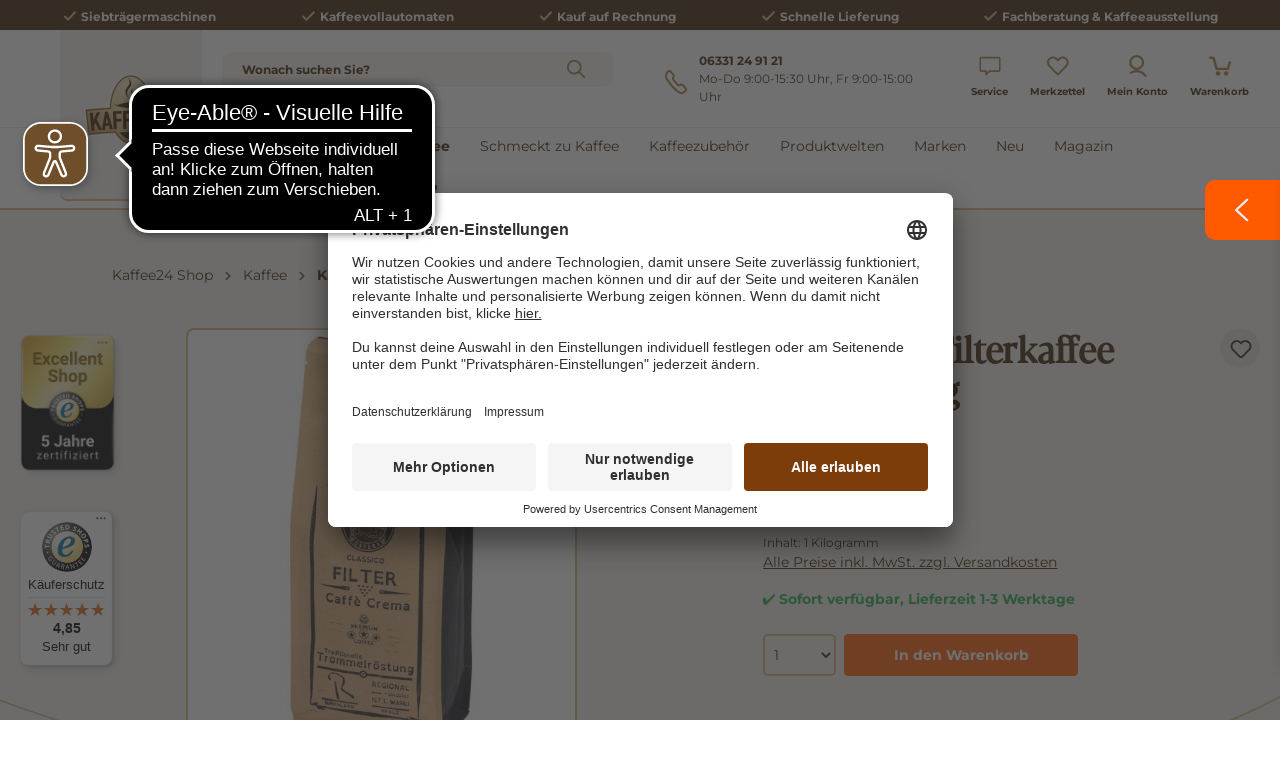

--- FILE ---
content_type: text/html; charset=UTF-8
request_url: https://www.kaffee24.de/exepresso-filterkaffee-classico-1-kg
body_size: 44234
content:

<!DOCTYPE html>

<html lang="de-DE"
      itemscope="itemscope"
      itemtype="https://schema.org/WebPage">

                                
    <head>
            
                        <script type="text/javascript">
        // create dataLayer
        window.dataLayer = window.dataLayer || [];
        function gtag() {
            dataLayer.push(arguments);
        }

        // set „denied" as default for both ad and analytics storage, as well as ad_user_data and ad_personalization,
        gtag("consent", "default", {
            ad_user_data: "denied",
            ad_personalization: "denied",
            ad_storage: "denied",
            analytics_storage: "denied",
            wait_for_update: 2000 // milliseconds to wait for update
        });

        // Enable ads data redaction by default [optional]
        gtag("set", "ads_data_redaction", true);
    </script>

    <script async src="https://cdn.eye-able.com/configs/www.kaffee24.de.js"></script>
    <script async src="https://cdn.eye-able.com/public/js/eyeAble.js"></script>

                    <meta charset="utf-8">
            

                            <meta name="viewport"
                      content="width=device-width, initial-scale=1, shrink-to-fit=no">
            
                                <meta name="author"
                      content="">
                <meta name="robots"
                      content="index,follow">
                <meta name="revisit-after"
                      content="15 days">
                <meta name="keywords"
                      content="">
                <meta name="description"
                      content="eXepresso Filterkaffee Classico 1 kg online kaufen bei kaffee24.de ✓ Schnelle Lieferzeit ✓ Große Auswahl ✓ Bester Service ✓ Jetzt zum Shop!">
            

        
        <meta name="easycredit-api-key" content="1.de.12784.1" />
    
        <meta name="easycredit-widget-selector" content=".product-detail-buy .easy-credit-container" />
    
        <meta name="easycredit-amount" content="19.99" />
    
    
        <meta name="easycredit-payment-types" content="INSTALLMENT,BILL" />
    

                    
                        <meta property="og:type" content="product"/>
        
                    <meta property="og:site_name" content="Kaffee 24"/>
        
                    <meta property="og:url" content="https://www.kaffee24.de/exepresso-filterkaffee-classico-1-kg"/>
        
                                    <meta property="og:title" content="eXepresso Filterkaffee Classico 1 kg"/>
                    
                                    <meta property="og:description" content="eXepresso Filterkaffee Classico 1 kg online kaufen bei kaffee24.de ✓ Schnelle Lieferzeit ✓ Große Auswahl ✓ Bester Service ✓ Jetzt zum Shop!"/>
                    
                                    <meta property="og:image" content="https://www.kaffee24.de/media/26/33/2a/1736651029/exepresso-filterkaffee-classico-1-kg-4262444270166.jpg?ts=1736651029"/>
                    
                                    <meta property="product:brand" content="eXepresso Kaffeemanufaktur"/>
                    
                                
            <meta property="product:price:amount"
                  content="19.99"/>
            <meta property="product:price:currency"
                  content="EUR"/>
        
                    <meta property="product:product_link" content="https://www.kaffee24.de/exepresso-filterkaffee-classico-1-kg"/>
        
                    <meta name="twitter:card" content="product"/>
        
                    <meta name="twitter:site" content="Kaffee 24"/>
        
                                    <meta property="twitter:title" content="eXepresso Filterkaffee Classico 1 kg"/>
                    
                                    <meta property="twitter:description" content="eXepresso Filterkaffee Classico 1 kg online kaufen bei kaffee24.de ✓ Schnelle Lieferzeit ✓ Große Auswahl ✓ Bester Service ✓ Jetzt zum Shop!"/>
                    
                                    <meta property="twitter:image" content="https://www.kaffee24.de/media/26/33/2a/1736651029/exepresso-filterkaffee-classico-1-kg-4262444270166.jpg?ts=1736651029"/>
                        
                            <meta itemprop="copyrightHolder"
                      content="Kaffee 24">
                <meta itemprop="copyrightYear"
                      content="">
                <meta itemprop="isFamilyFriendly"
                      content="false">
                <meta itemprop="image"
                      content="https://www.kaffee24.de/media/0a/19/52/1646137832/Kaffee_24-Logo-outline 2.png?ts=1646137832">
            
                                            <meta name="theme-color"
                      content="#fff">
                            
                                                

                
                    <script type="application/ld+json">
            [{"@context":"https:\/\/schema.org\/","@type":"Product","name":"eXepresso Filterkaffee Classico 1 kg","description":"eXepresso Filterkaffee Classico gemahlen 1 kg\nF\u00fcr den Filterkaffee Classico der eXepresso Manufaktur, werden feinste Arabica-Bohnen aus der Region Cerrado in Brasilien ger\u00f6stet. Bohnen dieser Region z\u00e4hlen zu den besten und hochwertigsten in ganz Brasilien, was sich auch in der hohen Qualit\u00e4t der R\u00f6stung bemerkbar macht. Der Classico Filterkaffee wird sortenrein ger\u00f6stet und entfaltet sich als geschmeidiger und aromatischer Caff\u00e9 in bester Premiumqualit\u00e4t. Der gehaltvolle Geschmack mit milder Frucht macht ihn zum optimalen Filterkaffee. Inhalt: 1kg gemahlener Kaffee.","sku":"W917096","mpn":"W917096","brand":{"@type":"Brand","name":"eXepresso Kaffeemanufaktur"},"image":["https:\/\/www.kaffee24.de\/media\/26\/33\/2a\/1736651029\/exepresso-filterkaffee-classico-1-kg-4262444270166.jpg?ts=1736651029"],"offers":[{"@type":"Offer","availability":"https:\/\/schema.org\/LimitedAvailability","itemCondition":"https:\/\/schema.org\/NewCondition","priceCurrency":"EUR","priceValidUntil":"2026-01-20","url":"https:\/\/www.kaffee24.de\/exepresso-filterkaffee-classico-1-kg","price":19.99}]},{"@context":"https:\/\/schema.org","@type":"BreadcrumbList","itemListElement":[{"@type":"ListItem","position":1,"name":"Kaffee","item":"https:\/\/www.kaffee24.de\/kaffee\/"},{"@type":"ListItem","position":2,"name":"Kaffee gemahlen","item":"https:\/\/www.kaffee24.de\/kaffee\/kaffee-gemahlen\/"}]}]
        </script>
            


    
        
    
                    <link rel="shortcut icon"
                  href="https://www.kaffee24.de/media/d8/64/14/1683178263/kaffee_favicon.ico?ts=1683178263">
        
                                <link rel="apple-touch-icon"
                  href="https://www.kaffee24.de/media/f3/de/a9/1683179482/favicon.ico?ts=1683179482">
                    
        <link rel="canonical" href="https://www.kaffee24.de/exepresso-filterkaffee-classico-1-kg">
                    <title>eXepresso Filterkaffee Classico 1 kg</title>
    
                                                                            <link rel="stylesheet"
                      href="https://www.kaffee24.de/theme/b6e7fb1e193ebb7a9520131a731c4198/css/all.css?1768292231">
                                    

            <link rel="stylesheet" href="https://cdnjs.cloudflare.com/ajax/libs/font-awesome/5.15.4/css/all.min.css" crossorigin="anonymous"/>
    
            <link rel="stylesheet" href="https://www.kaffee24.de/bundles/moorlfoundation/storefront/css/animate.css?1768292211">
    
    
            <style>
            :root {
                --moorl-advanced-search-width: 600px;
            }
        </style>
    
                        <script>
        window.features = {"V6_5_0_0":true,"v6.5.0.0":true,"V6_6_0_0":true,"v6.6.0.0":true,"V6_7_0_0":false,"v6.7.0.0":false,"DISABLE_VUE_COMPAT":false,"disable.vue.compat":false,"ACCESSIBILITY_TWEAKS":false,"accessibility.tweaks":false,"ADMIN_VITE":false,"admin.vite":false,"TELEMETRY_METRICS":false,"telemetry.metrics":false,"CACHE_REWORK":false,"cache.rework":false,"PAYPAL_SETTINGS_TWEAKS":false,"paypal.settings.tweaks":false,"FEATURE_SWAGCMSEXTENSIONS_1":true,"feature.swagcmsextensions.1":true,"FEATURE_SWAGCMSEXTENSIONS_2":true,"feature.swagcmsextensions.2":true,"FEATURE_SWAGCMSEXTENSIONS_8":true,"feature.swagcmsextensions.8":true,"FEATURE_SWAGCMSEXTENSIONS_63":true,"feature.swagcmsextensions.63":true};
    </script>
        
                        <!-- WbmTagManagerAnalytics Head Snippet Start -->
                                    
                

            <link rel="preconnect" href="//app.usercentrics.eu">
        <link rel="preconnect" href="//api.usercentrics.eu">

                    <link rel="preload" href="//app.usercentrics.eu/browser-ui/latest/loader.js" as="script">
        
        
                    <script id="usercentrics-cmp" src="//app.usercentrics.eu/browser-ui/latest/bundle.js"
                    data-language="de"
                    data-settings-id="gK8ykRr-I"
                    async></script>
        
        
    

            <script id="wbmTagMangerDefine" type="text/javascript">
            let gtmIsTrackingProductClicks = Boolean(1),
                gtmIsTrackingAddToWishlistClicks = Boolean(1),
                gtmContainerId = 'GTM-WH4VP5P',
                hasSWConsentSupport = Boolean();
            window.wbmScriptIsSet = false;
            window.dataLayer = window.dataLayer || [];
            window.dataLayer.push({"event":"user","id":null});
        </script>

        <script id="wbmTagMangerDataLayer" type="text/javascript">
            window.dataLayer.push({ ecommerce: null });
            window.dataLayer.push({"google_tag_params":{"ecomm_prodid":"W917096","ecomm_pagetype":"product"}});

            
                

            
            let onEventDataLayer = JSON.parse('[{"event":"view_item","ecommerce":{"value":19.99,"items":[{"item_category":"Kaffee gemahlen","price":19.99,"item_brand":"eXepresso Kaffeemanufaktur","item_id":"W917096","item_name":"eXepresso Filterkaffee Classico 1 kg","item_variant":""}],"currency":"EUR"}}]');
                    </script>    
                        <script id="wbmTagManger" type="text/javascript" data-usercentrics="Google Tag Manager">
                function getCookie(name) {
                    var cookieMatch = document.cookie.match(name + '=(.*?)(;|$)');
                    return cookieMatch && decodeURI(cookieMatch[1]);
                }

                let gtmCookieSet = getCookie('wbm-tagmanager-enabled');
                
                let googleTag = !function(){"use strict";function l(e){for(var t=e,r=0,n=document.cookie.split(";");r<n.length;r++){var o=n[r].split("=");if(o[0].trim()===t)return o[1]}}function s(e){return localStorage.getItem(e)}function u(e){return window[e]}function A(e,t){e=document.querySelector(e);return t?null==e?void 0:e.getAttribute(t):null==e?void 0:e.textContent}var e=window,t=document,r="script",n="dataLayer",o="https://data.kaffee24.de",a="",i="6u8ryhhihpr",c="8q=aWQ9R1RNLVdINFZQNVA%3D&page=3",g="cookie",v="mastercookie",E="",d=!1;try{var d=!!g&&(m=navigator.userAgent,!!(m=new RegExp("Version/([0-9._]+)(.*Mobile)?.*Safari.*").exec(m)))&&16.4<=parseFloat(m[1]),f="stapeUserId"===g,I=d&&!f?function(e,t,r){void 0===t&&(t="");var n={cookie:l,localStorage:s,jsVariable:u,cssSelector:A},t=Array.isArray(t)?t:[t];if(e&&n[e])for(var o=n[e],a=0,i=t;a<i.length;a++){var c=i[a],c=r?o(c,r):o(c);if(c)return c}else console.warn("invalid uid source",e)}(g,v,E):void 0;d=d&&(!!I||f)}catch(e){console.error(e)}var m=e,g=(m[n]=m[n]||[],m[n].push({"gtm.start":(new Date).getTime(),event:"gtm.js"}),t.getElementsByTagName(r)[0]),v=I?"&bi="+encodeURIComponent(I):"",E=t.createElement(r),f=(d&&(i=8<i.length?i.replace(/([a-z]{8}$)/,"kp$1"):"kp"+i),!d&&a?a:o);E.async=!0,E.src=f+"/"+i+".js?"+c+v,null!=(e=g.parentNode)&&e.insertBefore(E,g)}();
                

                if (hasSWConsentSupport && gtmCookieSet === null) {
                    window.wbmGoogleTagmanagerId = gtmContainerId;
                    window.wbmScriptIsSet = false;
                    window.googleTag = googleTag;
                } else {
                    window.wbmScriptIsSet = true;
                    googleTag(window, document, 'script', 'dataLayer', gtmContainerId);
                    googleTag = null;

                    window.dataLayer = window.dataLayer || [];
                    function gtag() { dataLayer.push(arguments); }

                    if (hasSWConsentSupport) {
                        (() => {
                            const analyticsStorageEnabled = document.cookie.split(';').some((item) => item.trim().includes('google-analytics-enabled=1'));
                            const adsEnabled = document.cookie.split(';').some((item) => item.trim().includes('google-ads-enabled=1'));

                            gtag('consent', 'update', {
                                'ad_storage': adsEnabled ? 'granted' : 'denied',
                                'ad_user_data': adsEnabled ? 'granted' : 'denied',
                                'ad_personalization': adsEnabled ? 'granted' : 'denied',
                                'analytics_storage': analyticsStorageEnabled ? 'granted' : 'denied'
                            });
                        })();
                    }
                }

                
            </script><!-- WbmTagManagerAnalytics Head Snippet End -->
            

                                                                                                                                                                                                
    <!-- added by Trusted Shops app: Start -->
    <script src="https://integrations.etrusted.com/applications/widget.js/v2" async defer></script>
    <!-- End -->
                        
                            
            
            	        
			<script src="https://www.kaffee24.de/bundles/ultrafilterhider/storefront/js/UltraFilterHider.js?1768292211"></script>
	

    <script>
        window.loqateValidate = {
            'config': {
                'addressValidationActive': 1,
                'emailValidationActive': 0,
                'phoneValidationActive': 0,
                'storefrontUrl': 'https://www.kaffee24.de'
            },
            'snippet': {
                'emailValidation.isInvalid': 'Diese\u0020E\u002DMail\u0020Adresse\u0020ist\u0020ung\u00FCltig.',
                'phoneValidation.isInvalid': 'Diese\u0020Telefonnummer\u0020ist\u0020ung\u00FCltig.\u0020Bitte\u0020die\u0020Telefonnummer\u0020in\u0020folgendem\u0020Format\u0020angeben\u003A\u0020\u002B49\u00201234\u0020567',
                'phoneValidation.placeholderText': 'Telefonnummer\u0020\u0028\u002B49\u00201234\u0020567\u0029',
                'addressVerifyModal.title': 'Pr\u00FCfen\u0020Sie\u0020Ihre\u0020Adresse',
                'addressVerifyModal.loadingDescription': 'Bitte\u0020warten,\u0020Ihre\u0020Adresse\u0020wird\u0020gepr\u00FCft.',
                'addressVerifyModal.description': 'Sind\u0020Sie\u0020sicher,\u0020dass\u0020die\u0020von\u0020Ihnen\u0020eingegebene\u0020Adresse\u0020korrekt\u0020ist\u003F\u003Cbr\u0020\/\u003EW\u00E4hlen\u0020Sie\u0020unten\u0020eine\u0020Option\u0020aus,\u0020um\u0020entweder\u0020mit\u0020Ihrer\u0020eingegebenen\u0020Adresse\u0020oder\u0020einem\u0020unserer\u0020Vorschl\u00E4ge\u0020fortzufahren.',
                'addressVerifyModal.userAddressTitle': 'Weiter\u0020mit\u0020Ihrer\u0020eingegebenen\u0020Adresse\u003A',
                'addressVerifyModal.loqateAddressTitle': 'Oder\u0020w\u00E4hlen\u0020Sie\u0020einen\u0020unserer\u0020Vorschl\u00E4ge\u003A',
                'addressVerifyModal.userButtonLabel': 'loqateValidate.addressVerifyModal.userButtonLabel',
                'addressVerifyModal.suggestButtonLabel': 'loqateValidate.addressVerifyModal.suggestButtonLabel',
            }
        };
    </script>

                                    <script>
                    window.useDefaultCookieConsent = true;
                </script>
                    
                                        <script>
                window.activeNavigationId = '609727adc1ba491cad9af4c09598896f';
                window.router = {
                    'frontend.cart.offcanvas': '/checkout/offcanvas',
                    'frontend.cookie.offcanvas': '/cookie/offcanvas',
                    'frontend.checkout.finish.page': '/checkout/finish',
                    'frontend.checkout.info': '/widgets/checkout/info',
                    'frontend.menu.offcanvas': '/widgets/menu/offcanvas',
                    'frontend.cms.page': '/widgets/cms',
                    'frontend.cms.navigation.page': '/widgets/cms/navigation',
                    'frontend.account.addressbook': '/widgets/account/address-book',
                    'frontend.country.country-data': '/country/country-state-data',
                    'frontend.app-system.generate-token': '/app-system/Placeholder/generate-token',
                    };
                window.salesChannelId = 'f475588dbb6141d6ab98f52d83a1fe9d';
            </script>
        

        
    <script>
        window.router['widgets.swag.cmsExtensions.quickview'] = '/swag/cms-extensions/quickview';
        window.router['widgets.swag.cmsExtensions.quickview.variant'] = '/swag/cms-extensions/quickview/variant';
    </script>

    <script>
    if (typeof window.router === 'object') {
        window.router['frontend.easycredit.express'] = '/easycredit/express';
    }
    </script>

                                <script>
                
                window.breakpoints = {"xs":0,"sm":576,"md":768,"lg":992,"xl":1200,"xxl":1400};
            </script>
        
                                    <script>
                    window.customerLoggedInState = 0;

                    window.wishlistEnabled = 1;
                </script>
                    
                                    
    
                            <script>
                window.themeAssetsPublicPath = 'https://www.kaffee24.de/theme/4febff45d4bf45bf84e7c4678b9e7c8d/assets/';
            </script>
        
                                                                    <script>
                        window.themeJsPublicPath = 'https://www.kaffee24.de/theme/b6e7fb1e193ebb7a9520131a731c4198/js/';
                    </script>
                                            <script type="text/javascript" src="https://www.kaffee24.de/theme/b6e7fb1e193ebb7a9520131a731c4198/js/storefront/storefront.js?1768292231" defer></script>
                                            <script type="text/javascript" src="https://www.kaffee24.de/theme/b6e7fb1e193ebb7a9520131a731c4198/js/swag-pay-pal/swag-pay-pal.js?1768292232" defer></script>
                                            <script type="text/javascript" src="https://www.kaffee24.de/theme/b6e7fb1e193ebb7a9520131a731c4198/js/pickware-dhl/pickware-dhl.js?1768292232" defer></script>
                                            <script type="text/javascript" src="https://www.kaffee24.de/theme/b6e7fb1e193ebb7a9520131a731c4198/js/pickware-shipping-bundle/pickware-shipping-bundle.js?1768292232" defer></script>
                                            <script type="text/javascript" src="https://www.kaffee24.de/theme/b6e7fb1e193ebb7a9520131a731c4198/js/dne-custom-css-js/dne-custom-css-js.js?1768292232" defer></script>
                                            <script type="text/javascript" src="https://www.kaffee24.de/theme/b6e7fb1e193ebb7a9520131a731c4198/js/cbax-modul-manufacturers/cbax-modul-manufacturers.js?1768292232" defer></script>
                                            <script type="text/javascript" src="https://www.kaffee24.de/theme/b6e7fb1e193ebb7a9520131a731c4198/js/moorl-foundation/moorl-foundation.js?1768292232" defer></script>
                                            <script type="text/javascript" src="https://www.kaffee24.de/theme/b6e7fb1e193ebb7a9520131a731c4198/js/cbax-modul-sticky-menu/cbax-modul-sticky-menu.js?1768292232" defer></script>
                                            <script type="text/javascript" src="https://www.kaffee24.de/theme/b6e7fb1e193ebb7a9520131a731c4198/js/acris-product-video-c-s/acris-product-video-c-s.js?1768292232" defer></script>
                                            <script type="text/javascript" src="https://www.kaffee24.de/theme/b6e7fb1e193ebb7a9520131a731c4198/js/lenz-platform-clp/lenz-platform-clp.js?1768292232" defer></script>
                                            <script type="text/javascript" src="https://www.kaffee24.de/theme/b6e7fb1e193ebb7a9520131a731c4198/js/intedia-doofinder-s-w6/intedia-doofinder-s-w6.js?1768292232" defer></script>
                                            <script type="text/javascript" src="https://www.kaffee24.de/theme/b6e7fb1e193ebb7a9520131a731c4198/js/dvsn-return-shipment/dvsn-return-shipment.js?1768292232" defer></script>
                                            <script type="text/javascript" src="https://www.kaffee24.de/theme/b6e7fb1e193ebb7a9520131a731c4198/js/tonur-greeting-card/tonur-greeting-card.js?1768292232" defer></script>
                                            <script type="text/javascript" src="https://www.kaffee24.de/theme/b6e7fb1e193ebb7a9520131a731c4198/js/cbax-modul-analytics/cbax-modul-analytics.js?1768292232" defer></script>
                                            <script type="text/javascript" src="https://www.kaffee24.de/theme/b6e7fb1e193ebb7a9520131a731c4198/js/prems-individual-offer6/prems-individual-offer6.js?1768292232" defer></script>
                                            <script type="text/javascript" src="https://www.kaffee24.de/theme/b6e7fb1e193ebb7a9520131a731c4198/js/futi-faq-manager-s-w6/futi-faq-manager-s-w6.js?1768292232" defer></script>
                                            <script type="text/javascript" src="https://www.kaffee24.de/theme/b6e7fb1e193ebb7a9520131a731c4198/js/nds-captchas/nds-captchas.js?1768292232" defer></script>
                                            <script type="text/javascript" src="https://www.kaffee24.de/theme/b6e7fb1e193ebb7a9520131a731c4198/js/swag-cms-extensions/swag-cms-extensions.js?1768292232" defer></script>
                                            <script type="text/javascript" src="https://www.kaffee24.de/theme/b6e7fb1e193ebb7a9520131a731c4198/js/ianeo-stock-notification/ianeo-stock-notification.js?1768292232" defer></script>
                                            <script type="text/javascript" src="https://www.kaffee24.de/theme/b6e7fb1e193ebb7a9520131a731c4198/js/mhsp-add-checkout-shipping-input6/mhsp-add-checkout-shipping-input6.js?1768292232" defer></script>
                                            <script type="text/javascript" src="https://www.kaffee24.de/theme/b6e7fb1e193ebb7a9520131a731c4198/js/tonur-seo-filter-landingpages6/tonur-seo-filter-landingpages6.js?1768292232" defer></script>
                                            <script type="text/javascript" src="https://www.kaffee24.de/theme/b6e7fb1e193ebb7a9520131a731c4198/js/wbm-tag-manager-analytics/wbm-tag-manager-analytics.js?1768292232" defer></script>
                                            <script type="text/javascript" src="https://www.kaffee24.de/theme/b6e7fb1e193ebb7a9520131a731c4198/js/loyxx-s-w6-conversion-checkout/loyxx-s-w6-conversion-checkout.js?1768292232" defer></script>
                                            <script type="text/javascript" src="https://www.kaffee24.de/theme/b6e7fb1e193ebb7a9520131a731c4198/js/loqate-validate/loqate-validate.js?1768292232" defer></script>
                                            <script type="text/javascript" src="https://www.kaffee24.de/theme/b6e7fb1e193ebb7a9520131a731c4198/js/crefo-pay-storefront/crefo-pay-storefront.js?1768292232" defer></script>
                                            <script type="text/javascript" src="https://www.kaffee24.de/theme/b6e7fb1e193ebb7a9520131a731c4198/js/tonur-set-article6/tonur-set-article6.js?1768292232" defer></script>
                                            <script type="text/javascript" src="https://www.kaffee24.de/theme/b6e7fb1e193ebb7a9520131a731c4198/js/payone-payment/payone-payment.js?1768292232" defer></script>
                                            <script type="text/javascript" src="https://www.kaffee24.de/theme/b6e7fb1e193ebb7a9520131a731c4198/js/easy-credit-ratenkauf/easy-credit-ratenkauf.js?1768292232" defer></script>
                                            <script type="text/javascript" src="https://www.kaffee24.de/theme/b6e7fb1e193ebb7a9520131a731c4198/js/sensus-uptain-connect6/sensus-uptain-connect6.js?1768292232" defer></script>
                                            <script type="text/javascript" src="https://www.kaffee24.de/theme/b6e7fb1e193ebb7a9520131a731c4198/js/kaffee24-theme-plugin/kaffee24-theme-plugin.js?1768292232" defer></script>
                                                        

    
    
    

    

        <script type="module" src="https://ratenkauf.easycredit.de/api/resource/webcomponents/v3/easycredit-components/easycredit-components.esm.js" defer></script>
    
    </head>

        
                                                                                                                                                                                                
    <!-- added by Trusted Shops app: Start -->
    <script src="https://integrations.etrusted.com/applications/widget.js/v2" async defer></script>
    <!-- End -->
                        
    <body class="    is-ctl-product is-act-index
                        show-conversion-checkout
                loyxx-sw6-conversion-checkout-active

        
        
    ">

                            
    
    
            <div class="skip-to-content bg-primary-subtle text-primary-emphasis visually-hidden-focusable overflow-hidden">
            <div class="container d-flex justify-content-center">
                                                                                        <a href="#content-main" class="skip-to-content-link d-inline-flex text-decoration-underline m-1 p-2 fw-bold gap-2">
                                Zum Hauptinhalt springen
                            </a>
                                            
                                                                        <a href="#header-main-search-input" class="skip-to-content-link d-inline-flex text-decoration-underline m-1 p-2 fw-bold gap-2 d-none d-sm-block">
                                Zur Suche springen
                            </a>
                                            
                                                                        <a href="#main-navigation-menu" class="skip-to-content-link d-inline-flex text-decoration-underline m-1 p-2 fw-bold gap-2 d-none d-lg-block">
                                Zur Hauptnavigation springen
                            </a>
                                                                        </div>
        </div>
        
                        <script>
            window.pluginConfig = {
                enabled: true
            };
        </script>
                
    
                                    <noscript>
                <iframe src="https://www.googletagmanager.com/ns.html?id=GTM-WH4VP5P"
                        height="0"
                        width="0"
                        style="display:none;visibility:hidden"
                        title="Google Tagmanager">

                </iframe>
            </noscript>
            
                <noscript class="noscript-main">
                
    <div role="alert"
         class="alert alert-info alert-has-icon">
                                                                                        <span class="icon icon-wasgau-versandkostenticker">
<svg version="1.1" id="Ebene_1" xmlns="http://www.w3.org/2000/svg" xmlns:xlink="http://www.w3.org/1999/xlink" x="0px"
     y="0px" viewBox="0 0 356.23 354.35" xml:space="preserve">
<style type="text/css">
	.st0 {
        opacity: 1;
        fill: #FFFFFF;
    }
</style>
<g>
	<g>
		<path class="st0" d="M146.46,179.8C98.98,152.43,51.52,125.03,4.05,97.64c-1.15-0.66-2.34-1.25-3.98-2.12c0,1.72,0,2.92,0,4.12
			c0,53.87,0.04,107.73-0.07,161.6c-0.01,5,1.89,7.98,6.17,10.44c46.55,26.75,93.01,53.64,139.5,80.48
			c1.15,0.67,2.36,1.24,3.87,2.02c0.07-1.34,0.17-2.28,0.17-3.23c0.01-55.36-0.02-110.73,0.09-166.09
			C149.81,182.03,148.51,180.97,146.46,179.8z"></path>
		<path class="st0" d="M234.57,227.4c17.68-27.66,44.25-37.21,76.54-32.33c0-33.07,0-66.03,0-99.34c-0.81,0.35-1.37,0.54-1.88,0.84
			c-17.05,9.84-34.07,19.73-51.18,29.47c-1.95,1.11-2.04,2.48-2.04,4.27c0.02,19.08-0.03,38.17,0.06,57.25
			c0.01,2.5-0.59,4-2.91,5.31c-12.05,6.78-23.99,13.77-35.97,20.68c-1.9,1.09-3.82,2.14-6.27,3.5c0-21.41,0-42.16,0-63.44
			c-1.55,0.77-2.65,1.23-3.68,1.83c-14.25,8.21-28.46,16.49-42.76,24.61c-2.12,1.21-2.86,2.5-2.86,4.95
			c0.08,55.26,0.06,110.51,0.07,165.77c0,1.04,0.14,2.07,0.25,3.58c25.52-14.75,50.58-29.23,75.63-43.7
			C219.45,283.16,216.89,255.06,234.57,227.4z"></path>
		<path class="st0" d="M247.62,115.55c2.13,1.24,3.57,0.77,5.43-0.31c16.27-9.45,32.57-18.83,48.86-28.24
			c0.93-0.54,1.81-1.18,3.05-1.99c-0.99-0.66-1.66-1.16-2.38-1.57c-47.25-27.3-94.51-54.57-141.74-81.91
			c-3.66-2.12-6.82-2-10.46,0.14c-15.36,9.02-30.84,17.85-46.26,26.76c-1.04,0.6-2.02,1.3-3.29,2.13c0.94,0.61,1.53,1.03,2.15,1.38
			C151.2,59.8,199.43,87.63,247.62,115.55z"></path>
		<path class="st0" d="M202.45,141.48c-48.23-27.85-96.48-55.67-144.67-83.58c-1.95-1.13-3.28-0.86-5.04,0.16
			C38.21,66.53,23.63,74.92,9.07,83.34c-0.8,0.46-1.54,1.01-2.6,1.71c1.42,0.88,2.44,1.56,3.5,2.17
			c13.38,7.73,26.76,15.46,40.14,23.18c34.21,19.75,68.4,39.51,102.65,59.18c1.29,0.74,3.52,1.32,4.6,0.71
			c15.73-8.87,31.34-17.95,47.45-27.26C203.67,142.29,203.08,141.84,202.45,141.48z"></path>
		<path class="st0" d="M295.69,205.67c-33.47-0.08-60.7,27.11-60.71,60.64c-0.02,33.6,27.02,60.64,60.63,60.62
			c33.54-0.02,60.7-27.22,60.62-60.72C356.16,232.93,328.97,205.75,295.69,205.67z M329.72,254.58
			c-11.81,12.14-23.74,24.17-35.74,36.12c-3.78,3.76-8.85,3.74-12.73,0.01c-6.73-6.48-13.33-13.09-19.81-19.81
			c-3.69-3.83-3.52-9.29-0.01-12.74c3.54-3.48,8.9-3.53,12.73,0.21c4.44,4.33,8.64,8.92,13.31,13.77
			c3.92-4.05,7.33-7.63,10.81-11.16c6.2-6.3,12.38-12.64,18.69-18.82c3.88-3.8,9.1-3.8,12.71-0.29
			C333.24,245.33,333.48,250.71,329.72,254.58z"></path>
	</g>
</g>
</svg>
                    </span>
                                                    
                    <div class="alert-content-container">
                                                    
                                    <div class="alert-content">
                                                    Um unseren Shop in vollem Umfang nutzen zu können, empfehlen wir Ihnen Javascript in Ihrem Browser zu aktivieren.
                                            </div>
                
                                                                </div>
            </div>
            </noscript>
        

                        
            <header class="header-main">
                    <div class="top-bar-usp py-1">
        <div class="container">
            <div class="d-flex justify-content-center top-bar-usp-inner">
                <div class="top-bar-usp-item mx-2 mx-lg-3 mx-xl-auto">
                                                                                                                                    <span class="icon icon-checkmark icon-xs">
                                        <svg xmlns="http://www.w3.org/2000/svg" xmlns:xlink="http://www.w3.org/1999/xlink" width="16" height="16" viewBox="0 0 16 16"><defs><path id="icons-solid-checkmark" d="M3.7071 8.2929c-.3905-.3905-1.0237-.3905-1.4142 0-.3905.3905-.3905 1.0237 0 1.4142l3 3c.3905.3905 1.0237.3905 1.4142 0l7-7c.3905-.3905.3905-1.0237 0-1.4142-.3905-.3905-1.0237-.3905-1.4142 0L6 10.5858l-2.2929-2.293z" /></defs><use xlink:href="#icons-solid-checkmark" fill="#758CA3" fill-rule="evenodd" /></svg>
                    </span>
    
                        <a href="https://www.kaffee24.de/kaffeemaschinen/siebtraegermaschinen/">Siebträgermaschinen</a>
                </div>
                <div class="top-bar-usp-item mx-2 mx-lg-3 mx-xl-auto">
                                                                                                                                    <span class="icon icon-checkmark icon-xs">
                                        <svg xmlns="http://www.w3.org/2000/svg" xmlns:xlink="http://www.w3.org/1999/xlink" width="16" height="16" viewBox="0 0 16 16"><defs><path id="icons-solid-checkmark" d="M3.7071 8.2929c-.3905-.3905-1.0237-.3905-1.4142 0-.3905.3905-.3905 1.0237 0 1.4142l3 3c.3905.3905 1.0237.3905 1.4142 0l7-7c.3905-.3905.3905-1.0237 0-1.4142-.3905-.3905-1.0237-.3905-1.4142 0L6 10.5858l-2.2929-2.293z" /></defs><use xlink:href="#icons-solid-checkmark" fill="#758CA3" fill-rule="evenodd" /></svg>
                    </span>
    
                        <a href="https://www.kaffee24.de/kaffeemaschinen/kaffeevollautomaten/">Kaffeevollautomaten</a>
                </div>
                <div class="top-bar-usp-item mx-2 mx-lg-3 mx-xl-auto">
                                                                                                                                    <span class="icon icon-checkmark icon-xs">
                                        <svg xmlns="http://www.w3.org/2000/svg" xmlns:xlink="http://www.w3.org/1999/xlink" width="16" height="16" viewBox="0 0 16 16"><defs><path id="icons-solid-checkmark" d="M3.7071 8.2929c-.3905-.3905-1.0237-.3905-1.4142 0-.3905.3905-.3905 1.0237 0 1.4142l3 3c.3905.3905 1.0237.3905 1.4142 0l7-7c.3905-.3905.3905-1.0237 0-1.4142-.3905-.3905-1.0237-.3905-1.4142 0L6 10.5858l-2.2929-2.293z" /></defs><use xlink:href="#icons-solid-checkmark" fill="#758CA3" fill-rule="evenodd" /></svg>
                    </span>
    
                        Kauf auf Rechnung
                </div>
                <div class="top-bar-usp-item mx-lg-3 mx-2 mx-xl-auto">
                                                                                                                                    <span class="icon icon-checkmark icon-xs">
                                        <svg xmlns="http://www.w3.org/2000/svg" xmlns:xlink="http://www.w3.org/1999/xlink" width="16" height="16" viewBox="0 0 16 16"><defs><path id="icons-solid-checkmark" d="M3.7071 8.2929c-.3905-.3905-1.0237-.3905-1.4142 0-.3905.3905-.3905 1.0237 0 1.4142l3 3c.3905.3905 1.0237.3905 1.4142 0l7-7c.3905-.3905.3905-1.0237 0-1.4142-.3905-.3905-1.0237-.3905-1.4142 0L6 10.5858l-2.2929-2.293z" /></defs><use xlink:href="#icons-solid-checkmark" fill="#758CA3" fill-rule="evenodd" /></svg>
                    </span>
    
                        Schnelle Lieferung
                </div>
                <div class="top-bar-usp-item mx-lg-3 mx-2 mx-xl-auto">
                                                                                                                                    <span class="icon icon-checkmark icon-xs">
                                        <svg xmlns="http://www.w3.org/2000/svg" xmlns:xlink="http://www.w3.org/1999/xlink" width="16" height="16" viewBox="0 0 16 16"><defs><path id="icons-solid-checkmark" d="M3.7071 8.2929c-.3905-.3905-1.0237-.3905-1.4142 0-.3905.3905-.3905 1.0237 0 1.4142l3 3c.3905.3905 1.0237.3905 1.4142 0l7-7c.3905-.3905.3905-1.0237 0-1.4142-.3905-.3905-1.0237-.3905-1.4142 0L6 10.5858l-2.2929-2.293z" /></defs><use xlink:href="#icons-solid-checkmark" fill="#758CA3" fill-rule="evenodd" /></svg>
                    </span>
    
                        <a href="https://www.kaffee24.de/ausstellung">Fachberatung & Kaffeeausstellung</a>
                </div>
            </div>
        </div>
    </div>

                    <div class="container">
                                        <div class="top-bar d-none d-lg-block">
                                                    <nav class="top-bar-nav" aria-label="Shop-Einstellungen">
                                                            
                        
                                                            
                                        </nav>
                        </div>
    
            <div class="row align-items-center header-row">
                            <div class="col-12 col-lg-auto header-logo-col">
                        <div class="wasgau--header-logo-main">
        <a class="wasgau--header-logo-main-link"
           href="/">
            <div class="wasgau--header-logo-main-link-inner">

            </div>
        </a>
    </div>
        <div class="header-logo-main">
                    <a class="header-logo-main-link"
               href="/"
               title="Zur Startseite gehen">
                                    <picture class="header-logo-picture">
                                                                            
                                                                            
                                                                                    <img src="https://www.kaffee24.de/media/0a/19/52/1646137832/Kaffee_24-Logo-outline%202.png?ts=1646137832"
                                     alt="Zur Startseite gehen"
                                     class="img-fluid header-logo-main-img">
                                                                        </picture>
                            </a>
            </div>

                </div>
            
                <div class="col-12 order-2 col-sm order-sm-1 header-search-col">
        <div class="row">
            <div class="col-sm-auto d-none d-sm-block d-lg-none">
                                    <div class="nav-main-toggle">
                                                    <button class="btn nav-main-toggle-btn header-actions-btn"
                                    type="button"
                                    data-off-canvas-menu="true"
                                    aria-label="Menü">
                                                                                                                                                                                    <span class="icon icon-stack">
                                        <svg xmlns="http://www.w3.org/2000/svg" xmlns:xlink="http://www.w3.org/1999/xlink" width="24" height="24" viewBox="0 0 24 24"><defs><path d="M3 13c-.5523 0-1-.4477-1-1s.4477-1 1-1h18c.5523 0 1 .4477 1 1s-.4477 1-1 1H3zm0-7c-.5523 0-1-.4477-1-1s.4477-1 1-1h18c.5523 0 1 .4477 1 1s-.4477 1-1 1H3zm0 14c-.5523 0-1-.4477-1-1s.4477-1 1-1h18c.5523 0 1 .4477 1 1s-.4477 1-1 1H3z" id="icons-default-stack" /></defs><use xlink:href="#icons-default-stack" fill="#758CA3" fill-rule="evenodd" /></svg>
                    </span>
    
                                                                </button>
                                            </div>
                            </div>
            <div class="col">
                
    <div class="header-search">
        <form action="/search"
              method="get"
              data-search-form="true"
              data-url="/suggest?search="
              class="header-search-form">
                                                    <div class="input-group">
                                                            <input type="search"
                                       id="header-main-search-input"
                                       name="search"
                                       class="form-control header-search-input"
                                       autocomplete="off"
                                       autocapitalize="off"
                                       placeholder="Wonach suchen Sie?"
                                       aria-label="Wonach suchen Sie?"
                                       value=""
                                >
                            
                                                            <button type="submit"
                                        class="btn header-search-btn"
                                        aria-label="Suchen">
                                    <span class="header-search-icon">
                                                                                                                                                        <span class="icon icon-search">
                                        <svg xmlns="http://www.w3.org/2000/svg" xmlns:xlink="http://www.w3.org/1999/xlink" width="24" height="24" viewBox="0 0 24 24"><defs><path d="M10.0944 16.3199 4.707 21.707c-.3905.3905-1.0237.3905-1.4142 0-.3905-.3905-.3905-1.0237 0-1.4142L8.68 14.9056C7.6271 13.551 7 11.8487 7 10c0-4.4183 3.5817-8 8-8s8 3.5817 8 8-3.5817 8-8 8c-1.8487 0-3.551-.627-4.9056-1.6801zM15 16c3.3137 0 6-2.6863 6-6s-2.6863-6-6-6-6 2.6863-6 6 2.6863 6 6 6z" id="icons-default-search" /></defs><use xlink:href="#icons-default-search" fill="#758CA3" fill-rule="evenodd" /></svg>
                    </span>
    
                                        </span>
                                </button>
                            
                                                            <button class="btn header-close-btn js-search-close-btn d-none"
                                        type="button"
                                        aria-label="Die Dropdown-Suche schließen">
                                    <span class="header-close-icon">
                                                                                                                                                        <span class="icon icon-x">
                                        <svg xmlns="http://www.w3.org/2000/svg" xmlns:xlink="http://www.w3.org/1999/xlink" width="24" height="24" viewBox="0 0 24 24"><defs><path d="m10.5858 12-7.293-7.2929c-.3904-.3905-.3904-1.0237 0-1.4142.3906-.3905 1.0238-.3905 1.4143 0L12 10.5858l7.2929-7.293c.3905-.3904 1.0237-.3904 1.4142 0 .3905.3906.3905 1.0238 0 1.4143L13.4142 12l7.293 7.2929c.3904.3905.3904 1.0237 0 1.4142-.3906.3905-1.0238.3905-1.4143 0L12 13.4142l-7.2929 7.293c-.3905.3904-1.0237.3904-1.4142 0-.3905-.3906-.3905-1.0238 0-1.4143L10.5858 12z" id="icons-default-x" /></defs><use xlink:href="#icons-default-x" fill="#758CA3" fill-rule="evenodd" /></svg>
                    </span>
    
                                        </span>
                                </button>
                                                    </div>
                    
                    </form>
    </div>
            </div>
            <div class="col-5 header-contact-col">
                <div class="header-contact-info d-inline-flex">
                                                                                                                                    <span class="icon icon-wasgau-phone">
                                        <svg width="22" height="24" viewBox="0 0 22 24" fill="none" xmlns="http://www.w3.org/2000/svg">
<path d="M13.7012 22.1457L13.7121 22.1529C14.6563 22.8145 15.7775 23.102 16.8903 22.9678C18.0032 22.8335 19.0411 22.2856 19.8325 21.4146L20.52 20.6571C20.8273 20.3189 21 19.8603 21 19.382C21 18.9038 20.8273 18.4451 20.52 18.1069L17.6204 14.9182C17.4682 14.7506 17.2874 14.6177 17.0885 14.527C16.8895 14.4363 16.6762 14.3896 16.4608 14.3896C16.2455 14.3896 16.0322 14.4363 15.8332 14.527C15.6343 14.6177 15.4535 14.7506 15.3012 14.9182C14.9938 15.2564 14.5769 15.4463 14.1422 15.4463C13.7075 15.4463 13.2905 15.2564 12.9831 14.9182L8.34578 9.81779C8.03844 9.47957 7.86579 9.02091 7.86579 8.54268C7.86579 8.06444 8.03844 7.60578 8.34578 7.26757V7.26757C8.49813 7.10007 8.61898 6.9012 8.70143 6.68231C8.78389 6.46342 8.82633 6.22879 8.82633 5.99185C8.82633 5.75491 8.78389 5.52029 8.70143 5.30139C8.61898 5.0825 8.49813 4.88363 8.34578 4.71614L5.44841 1.52866C5.29616 1.36106 5.11539 1.22811 4.91642 1.1374C4.71745 1.04669 4.50418 1 4.2888 1C4.07342 1 3.86016 1.04669 3.66119 1.1374C3.46222 1.22811 3.28144 1.36106 3.1292 1.52866L2.44174 2.28495C1.64984 3.15553 1.15161 4.29729 1.0294 5.52155C0.907187 6.74581 1.1683 7.97931 1.76958 9.01821L1.77723 9.03024C4.95321 14.2004 9.00095 18.6526 13.7012 22.1457V22.1457Z" stroke="#A87B3E" stroke-width="2" stroke-linecap="round" stroke-linejoin="round"/>
</svg>

                    </span>
    
                        <div class="header-contact-text">
                        <b>06331 24 91 21</b><br>Mo-Do 9:00-15:30 Uhr, Fr 9:00-15:00 Uhr
                    </div>
                </div>
            </div>
        </div>
    </div>

                            <div class="col-12 order-1 col-sm-auto order-sm-2 header-actions-col">
                    <div class="row g-0">
                            <div class="col-auto d-sm-none">
        <div class="menu-button">
                            <button class="btn nav-main-toggle-btn header-actions-btn"
                        type="button"
                        data-off-canvas-menu="true"
                        aria-label="Menü">
                                                                                                                                                            <span class="icon icon-stack">
                                        <svg xmlns="http://www.w3.org/2000/svg" xmlns:xlink="http://www.w3.org/1999/xlink" width="24" height="24" viewBox="0 0 24 24"><defs><path d="M3 13c-.5523 0-1-.4477-1-1s.4477-1 1-1h18c.5523 0 1 .4477 1 1s-.4477 1-1 1H3zm0-7c-.5523 0-1-.4477-1-1s.4477-1 1-1h18c.5523 0 1 .4477 1 1s-.4477 1-1 1H3zm0 14c-.5523 0-1-.4477-1-1s.4477-1 1-1h18c.5523 0 1 .4477 1 1s-.4477 1-1 1H3z" id="icons-default-stack" /></defs><use xlink:href="#icons-default-stack" fill="#758CA3" fill-rule="evenodd" /></svg>
                    </span>
    
                                        </button>
                    </div>
    </div>
    <div class="col d-sm-none">
        <div class="account-menu">
                <div class="dropdown">
            <button class="btn account-menu-btn header-actions-btn"
            type="button"
            id="accountWidget"
            data-offcanvas-account-menu="true"
            data-bs-toggle="dropdown"
            aria-haspopup="true"
            aria-expanded="false"
            aria-label="Ihr Konto"
            title="Ihr Konto">
                                                                                                                        <span class="icon icon-wasgau-avatar">
                                        <svg width="16" height="20" viewBox="0 0 16 20" fill="none" xmlns="http://www.w3.org/2000/svg">
<path d="M6.79475 12.6003C9.99508 12.6063 12.5943 10.0167 12.6003 6.81641C12.6063 3.61608 10.0168 1.01684 6.81644 1.01085C3.61611 1.00486 1.01687 3.59438 1.01088 6.79471C1.00489 9.99505 3.59442 12.5943 6.79475 12.6003Z" stroke="#A87B3E" stroke-width="2" stroke-linecap="round" stroke-linejoin="round"/>
<path d="M14.7837 19C13.4111 16.8802 11.2543 15.3909 8.78571 14.8584C6.31715 14.3258 3.73814 14.7934 1.61366 16.1587" stroke="#A87B3E" stroke-width="2" stroke-linecap="round" stroke-linejoin="round"/>
</svg>

                    </span>
    
            <div class="header-actions-text">Mein Konto</div>
    </button>

                    <div class="dropdown-menu dropdown-menu-end account-menu-dropdown js-account-menu-dropdown"
                 aria-labelledby="accountWidget">
                

        
            <div class="offcanvas-header">
                <button class="btn btn-light offcanvas-close js-offcanvas-close btn-block sticky-top">
                                                                                                                                                            <span class="icon icon-x icon-sm">
                                        <svg xmlns="http://www.w3.org/2000/svg" xmlns:xlink="http://www.w3.org/1999/xlink" width="24" height="24" viewBox="0 0 24 24"><defs><path d="m10.5858 12-7.293-7.2929c-.3904-.3905-.3904-1.0237 0-1.4142.3906-.3905 1.0238-.3905 1.4143 0L12 10.5858l7.2929-7.293c.3905-.3904 1.0237-.3904 1.4142 0 .3905.3906.3905 1.0238 0 1.4143L13.4142 12l7.293 7.2929c.3904.3905.3904 1.0237 0 1.4142-.3906.3905-1.0238.3905-1.4143 0L12 13.4142l-7.2929 7.293c-.3905.3904-1.0237.3904-1.4142 0-.3905-.3906-.3905-1.0238 0-1.4143L10.5858 12z" id="icons-default-x" /></defs><use xlink:href="#icons-default-x" fill="#758CA3" fill-rule="evenodd" /></svg>
                    </span>
    
                        
        
                                            Menü schließen
                    
            </button>
        </div>
    
            <div class="offcanvas-body">
                <div class="account-menu">
                                    <div class="dropdown-header account-menu-header">
                    Ihr Konto
                </div>
                    
                                    <div class="account-menu-login">
                                            <a href="/account/login"
                           title="Anmelden"
                           class="btn btn-primary account-menu-login-button">
                            Anmelden
                        </a>
                    
                                            <div class="account-menu-register">
                            oder <a href="/account/login"
                                                                            title="Registrieren">registrieren</a>
                        </div>
                                    </div>
                    
                    <div class="account-menu-links">
                    <div class="header-account-menu">
        <div class="card account-menu-inner">
                                        
                                                <nav class="list-group list-group-flush account-aside-list-group">
                                                                                            <a href="/account"
                                   title="Übersicht"
                                   class="list-group-item list-group-item-action account-aside-item"
                                   >
                                    Übersicht
                                </a>
                            
                                                            <a href="/account/profile"
                                   title="Persönliches Profil"
                                   class="list-group-item list-group-item-action account-aside-item"
                                   >
                                    Persönliches Profil
                                </a>
                            
                                                            <a href="/account/address"
                                   title="Adressen"
                                   class="list-group-item list-group-item-action account-aside-item"
                                   >
                                    Adressen
                                </a>
                            
                                                                                                                        <a href="/account/payment"
                                   title="Zahlungsarten"
                                   class="list-group-item list-group-item-action account-aside-item"
                                   >
                                    Zahlungsarten
                                </a>
                                                            
                                                                <a href="/account/order"
                                   title="Bestellungen"
                                   class="list-group-item list-group-item-action account-aside-item"
                                   >
                                    Bestellungen
                                </a>
                            
                        <a href="/account/offer"
               title="Angebote"
               class="list-group-item list-group-item-action account-aside-item">
                Angebote
            </a>
                                    

            <a href="/dvsn/return-shipment/list"
           title="Rücksendungen"
           class="list-group-item list-group-item-action account-aside-item">
            Rücksendungen
        </a>
    

                        
            <a href="/account/card/overview" title="Kreditkarten" class="                list-group-item
                list-group-item-action
                account-aside-item

                            ">
                Kreditkarten
            </a>
                                </nav>
                            
                                                </div>
    </div>
            </div>
            </div>
        </div>
                </div>
            </div>
        </div>
    </div>

                                                    <div class="col-auto d-sm-none">
                                <div class="search-toggle">
                                    <button class="btn header-actions-btn search-toggle-btn js-search-toggle-btn collapsed"
                                            type="button"
                                            data-bs-toggle="collapse"
                                            data-bs-target="#searchCollapse"
                                            aria-expanded="false"
                                            aria-controls="searchCollapse"
                                            aria-label="Suchen">
                                                                                                                                                        <span class="icon icon-search">
                                        <svg xmlns="http://www.w3.org/2000/svg" xmlns:xlink="http://www.w3.org/1999/xlink" width="24" height="24" viewBox="0 0 24 24"><defs><path d="M10.0944 16.3199 4.707 21.707c-.3905.3905-1.0237.3905-1.4142 0-.3905-.3905-.3905-1.0237 0-1.4142L8.68 14.9056C7.6271 13.551 7 11.8487 7 10c0-4.4183 3.5817-8 8-8s8 3.5817 8 8-3.5817 8-8 8c-1.8487 0-3.551-.627-4.9056-1.6801zM15 16c3.3137 0 6-2.6863 6-6s-2.6863-6-6-6-6 2.6863-6 6 2.6863 6 6 6z" id="icons-default-search" /></defs><use xlink:href="#icons-default-search" fill="#758CA3" fill-rule="evenodd" /></svg>
                    </span>
    
                                        </button>
                                </div>
                            </div>
                        
                                                        <div class="col-auto">
        <div class="header-service-menu">
            <a class="btn service-menu-btn header-actions-btn"
               href="/service"
               title="/service">
                                                                                                                                <span class="icon icon-wasgau-chat">
                                        <svg width="26" height="22" viewBox="0 0 26 22" fill="none" xmlns="http://www.w3.org/2000/svg">
<path d="M24.5 16C24.5 16.2652 24.3946 16.5196 24.2071 16.7071C24.0196 16.8946 23.7652 17 23.5 17H12.5L8.5 21V17H2.5C2.23478 17 1.98043 16.8946 1.79289 16.7071C1.60536 16.5196 1.5 16.2652 1.5 16V2C1.5 1.73478 1.60536 1.48043 1.79289 1.29289C1.98043 1.10536 2.23478 1 2.5 1H23.5C23.7652 1 24.0196 1.10536 24.2071 1.29289C24.3946 1.48043 24.5 1.73478 24.5 2V16Z" stroke="#A87B3E" stroke-width="2" stroke-linecap="round" stroke-linejoin="round"/>
</svg>

                    </span>
    
                    <div class="header-actions-text">Service</div>
            </a>
        </div>
    </div>
                                    <div class="col-auto">
                                    <div class="header-wishlist">
                                        <a class="btn header-wishlist-btn header-actions-btn"
                                           href="/wishlist"
                                           title="Merkzettel"
                                           aria-label="Merkzettel">
                                                <span class="header-wishlist-icon">
                                                                                                                        <span class="icon icon-wasgau-heart">
                                        <svg width="22" height="19" viewBox="0 0 22 19" fill="none" xmlns="http://www.w3.org/2000/svg">
<path d="M11.4137 17.5706C11.3373 17.6504 11.2456 17.7138 11.144 17.7571C11.0425 17.8005 10.9332 17.8228 10.8228 17.8228C10.7123 17.8228 10.6031 17.8005 10.5015 17.7571C10.3999 17.7138 10.3082 17.6504 10.2318 17.5706L2.45092 9.45416C1.71583 8.71927 1.23061 7.77171 1.06402 6.74572C0.897429 5.71972 1.0579 4.66732 1.52271 3.7376V3.7376C1.87383 3.03567 2.3867 2.42721 3.01908 1.96235C3.65146 1.4975 4.38524 1.18956 5.15996 1.0639C5.93469 0.938245 6.72818 0.998469 7.47507 1.23961C8.22196 1.48075 8.90086 1.89591 9.45584 2.45088L10.8228 3.81781L12.1897 2.45088C12.7447 1.89591 13.4236 1.48075 14.1705 1.23961C14.9174 0.998469 15.7108 0.938245 16.4856 1.0639C17.2603 1.18956 17.9941 1.4975 18.6265 1.96235C19.2588 2.42721 19.7717 3.03567 20.1228 3.7376V3.7376C20.5876 4.66732 20.7481 5.71972 20.5815 6.74572C20.4149 7.77171 19.9297 8.71927 19.1946 9.45416L11.4137 17.5706Z" stroke="#A87B3E" stroke-width="2" stroke-linecap="round" stroke-linejoin="round"/>
</svg>

                    </span>
    
        </span>
        <span class="badge bg-primary header-wishlist-badge"
          id="wishlist-basket"
          data-wishlist-storage="true"
          data-wishlist-storage-options="{&quot;listPath&quot;:&quot;\/wishlist\/list&quot;,&quot;mergePath&quot;:&quot;\/wishlist\/merge&quot;,&quot;pageletPath&quot;:&quot;\/wishlist\/merge\/pagelet&quot;}"
          data-wishlist-widget="true"
    ></span>

    <div class="header-actions-text">Merkzettel</div>

                                        </a>
                                    </div>
                                </div>
                            
                        
                            <div class="col-auto d-none d-sm-block">
        <div class="account-menu">
                <div class="dropdown">
            <button class="btn account-menu-btn header-actions-btn"
            type="button"
            id="accountWidget"
            data-offcanvas-account-menu="true"
            data-bs-toggle="dropdown"
            aria-haspopup="true"
            aria-expanded="false"
            aria-label="Ihr Konto"
            title="Ihr Konto">
                                                                                                                        <span class="icon icon-wasgau-avatar">
                                        <svg width="16" height="20" viewBox="0 0 16 20" fill="none" xmlns="http://www.w3.org/2000/svg">
<path d="M6.79475 12.6003C9.99508 12.6063 12.5943 10.0167 12.6003 6.81641C12.6063 3.61608 10.0168 1.01684 6.81644 1.01085C3.61611 1.00486 1.01687 3.59438 1.01088 6.79471C1.00489 9.99505 3.59442 12.5943 6.79475 12.6003Z" stroke="#A87B3E" stroke-width="2" stroke-linecap="round" stroke-linejoin="round"/>
<path d="M14.7837 19C13.4111 16.8802 11.2543 15.3909 8.78571 14.8584C6.31715 14.3258 3.73814 14.7934 1.61366 16.1587" stroke="#A87B3E" stroke-width="2" stroke-linecap="round" stroke-linejoin="round"/>
</svg>

                    </span>
    
            <div class="header-actions-text">Mein Konto</div>
    </button>

                    <div class="dropdown-menu dropdown-menu-end account-menu-dropdown js-account-menu-dropdown"
                 aria-labelledby="accountWidget">
                

        
            <div class="offcanvas-header">
                <button class="btn btn-light offcanvas-close js-offcanvas-close btn-block sticky-top">
                                                                                                                                                            <span class="icon icon-x icon-sm">
                                        <svg xmlns="http://www.w3.org/2000/svg" xmlns:xlink="http://www.w3.org/1999/xlink" width="24" height="24" viewBox="0 0 24 24"><defs><path d="m10.5858 12-7.293-7.2929c-.3904-.3905-.3904-1.0237 0-1.4142.3906-.3905 1.0238-.3905 1.4143 0L12 10.5858l7.2929-7.293c.3905-.3904 1.0237-.3904 1.4142 0 .3905.3906.3905 1.0238 0 1.4143L13.4142 12l7.293 7.2929c.3904.3905.3904 1.0237 0 1.4142-.3906.3905-1.0238.3905-1.4143 0L12 13.4142l-7.2929 7.293c-.3905.3904-1.0237.3904-1.4142 0-.3905-.3906-.3905-1.0238 0-1.4143L10.5858 12z" id="icons-default-x" /></defs><use xlink:href="#icons-default-x" fill="#758CA3" fill-rule="evenodd" /></svg>
                    </span>
    
                        
        
                                            Menü schließen
                    
            </button>
        </div>
    
            <div class="offcanvas-body">
                <div class="account-menu">
                                    <div class="dropdown-header account-menu-header">
                    Ihr Konto
                </div>
                    
                                    <div class="account-menu-login">
                                            <a href="/account/login"
                           title="Anmelden"
                           class="btn btn-primary account-menu-login-button">
                            Anmelden
                        </a>
                    
                                            <div class="account-menu-register">
                            oder <a href="/account/login"
                                                                            title="Registrieren">registrieren</a>
                        </div>
                                    </div>
                    
                    <div class="account-menu-links">
                    <div class="header-account-menu">
        <div class="card account-menu-inner">
                                        
                                                <nav class="list-group list-group-flush account-aside-list-group">
                                                                                            <a href="/account"
                                   title="Übersicht"
                                   class="list-group-item list-group-item-action account-aside-item"
                                   >
                                    Übersicht
                                </a>
                            
                                                            <a href="/account/profile"
                                   title="Persönliches Profil"
                                   class="list-group-item list-group-item-action account-aside-item"
                                   >
                                    Persönliches Profil
                                </a>
                            
                                                            <a href="/account/address"
                                   title="Adressen"
                                   class="list-group-item list-group-item-action account-aside-item"
                                   >
                                    Adressen
                                </a>
                            
                                                                                                                        <a href="/account/payment"
                                   title="Zahlungsarten"
                                   class="list-group-item list-group-item-action account-aside-item"
                                   >
                                    Zahlungsarten
                                </a>
                                                            
                                                                <a href="/account/order"
                                   title="Bestellungen"
                                   class="list-group-item list-group-item-action account-aside-item"
                                   >
                                    Bestellungen
                                </a>
                            
                        <a href="/account/offer"
               title="Angebote"
               class="list-group-item list-group-item-action account-aside-item">
                Angebote
            </a>
                                    

            <a href="/dvsn/return-shipment/list"
           title="Rücksendungen"
           class="list-group-item list-group-item-action account-aside-item">
            Rücksendungen
        </a>
    

                        
            <a href="/account/card/overview" title="Kreditkarten" class="                list-group-item
                list-group-item-action
                account-aside-item

                            ">
                Kreditkarten
            </a>
                                </nav>
                            
                                                </div>
    </div>
            </div>
            </div>
        </div>
                </div>
            </div>
        </div>
    </div>

                                                    <div class="col-auto">
                                <div
                                    class="header-cart"
                                    data-off-canvas-cart="true"
                                >
                                    <a class="btn header-cart-btn header-actions-btn"
                                       href="/checkout/cart"
                                       data-cart-widget="true"
                                       title="Warenkorb"
                                       aria-label="Warenkorb">
                                            <span class="header-cart-icon">
                                                                                                                        <span class="icon icon-wasgau-cart">
                                        <?xml version="1.0" encoding="utf-8"?>
<!-- Generator: Adobe Illustrator 24.3.0, SVG Export Plug-In . SVG Version: 6.00 Build 0)  -->
<svg version="1.1" id="Ebene_1" xmlns="http://www.w3.org/2000/svg" xmlns:xlink="http://www.w3.org/1999/xlink" x="0px" y="0px"
	 viewBox="0 0 69.6 61.2" style="enable-background:new 0 0 69.6 61.2;" xml:space="preserve">
<style type="text/css">
	.st0{fill:#9E7036;}
</style>
<path class="st0" d="M46.8,54c0,4,3.2,7.2,7.2,7.2s7.2-3.2,7.2-7.2c0-4-3.2-7.2-7.2-7.2S46.8,50.1,46.8,54z M21.4,54
	c0,4,3.2,7.2,7.2,7.2c4,0,7.2-3.2,7.2-7.2c0-4-3.2-7.2-7.2-7.2C24.6,46.8,21.4,50.1,21.4,54z M69.6,19.5c0-2.2-1.8-3.9-3.9-3.9
	c-1.7,0-3.1,1.1-3.7,2.6l0,0l-5.3,17.6H27.1L18.3,4.6l0,0c-0.3-1.4-1.4-2.5-2.8-2.9l0,0L3.9,0C1.8,0,0,1.8,0,3.9
	c0,1.8,1.3,3.4,3,3.8L11.4,9l8.9,31.5l0,0l0.2,0.7l0,0c0.6,1.4,2,2.4,3.6,2.4h35.4v0l0,0c1.7,0,3.1-1.1,3.7-2.6l0.1,0l6.2-20.6l0,0
	C69.5,20.2,69.6,19.9,69.6,19.5z"/>
</svg>

                    </span>
    
        </span>
        
    <div class="header-actions-text">Warenkorb</div>

                                    </a>
                                </div>
                            </div>
                                            </div>
                </div>
                    </div>
                        </div>
                
            </header>
        
            
        	<div class="dummy-sticky" style="display:none;"
     data-stickysearch-duration="700"
     data-sticky-show="search_and_menu_auto"
     data-sticky-tablet-show="1"
     data-sticky-phone-show="1">
</div>

<nav class="navigation-sticky" style="top:-60px;">
    <div class="container" style="display: none;">

        <div class="row align-items-center header-row">

                        
                        <div class="col-12 col-lg-auto header-logo-col">
                                        <div class="wasgau--header-logo-main">
        <a class="wasgau--header-logo-main-link"
           href="/">
            <div class="wasgau--header-logo-main-link-inner">

            </div>
        </a>
    </div>
        <div class="header-logo-main">
                    <a class="header-logo-main-link"
               href="/"
               title="Zur Startseite gehen">
                                    <picture class="header-logo-picture">
                                                                            
                                                                            
                                                                                    <img src="https://www.kaffee24.de/media/0a/19/52/1646137832/Kaffee_24-Logo-outline%202.png?ts=1646137832"
                                     alt="Zur Startseite gehen"
                                     class="img-fluid header-logo-main-img">
                                                                        </picture>
                            </a>
            </div>

                            </div>

            <div class="col-12 order-2 col-sm order-sm-1 header-search-col">
                <div class="row">
                    <div class="col-sm-auto d-none d-sm-block d-lg-none">
                        <div class="nav-main-toggle">
                            <button class="btn nav-main-toggle-btn header-actions-btn"
                                    type="button"
                                    data-off-canvas-menu="true"
                                    aria-label="Menü">
                                                                                                                                                <span class="icon icon-stack">
                                        <svg xmlns="http://www.w3.org/2000/svg" xmlns:xlink="http://www.w3.org/1999/xlink" width="24" height="24" viewBox="0 0 24 24"><defs><path d="M3 13c-.5523 0-1-.4477-1-1s.4477-1 1-1h18c.5523 0 1 .4477 1 1s-.4477 1-1 1H3zm0-7c-.5523 0-1-.4477-1-1s.4477-1 1-1h18c.5523 0 1 .4477 1 1s-.4477 1-1 1H3zm0 14c-.5523 0-1-.4477-1-1s.4477-1 1-1h18c.5523 0 1 .4477 1 1s-.4477 1-1 1H3z" id="icons-default-stack" /></defs><use xlink:href="#icons-default-stack" fill="#758CA3" fill-rule="evenodd" /></svg>
                    </span>
    
                                </button>
                        </div>
                    </div>
                    <div class="col">
                        
    <div class="header-search">
        <form action="/search"
              method="get"
              data-search-form="true"
              data-url="/suggest?search="
              class="header-search-form">
                                                    <div class="input-group">
                                                            <input type="search"
                                       id="header-main-search-input"
                                       name="search"
                                       class="form-control header-search-input"
                                       autocomplete="off"
                                       autocapitalize="off"
                                       placeholder="Wonach suchen Sie?"
                                       aria-label="Wonach suchen Sie?"
                                       value=""
                                >
                            
                                                            <button type="submit"
                                        class="btn header-search-btn"
                                        aria-label="Suchen">
                                    <span class="header-search-icon">
                                                                                                                                                        <span class="icon icon-search">
                                        <svg xmlns="http://www.w3.org/2000/svg" xmlns:xlink="http://www.w3.org/1999/xlink" width="24" height="24" viewBox="0 0 24 24"><defs><path d="M10.0944 16.3199 4.707 21.707c-.3905.3905-1.0237.3905-1.4142 0-.3905-.3905-.3905-1.0237 0-1.4142L8.68 14.9056C7.6271 13.551 7 11.8487 7 10c0-4.4183 3.5817-8 8-8s8 3.5817 8 8-3.5817 8-8 8c-1.8487 0-3.551-.627-4.9056-1.6801zM15 16c3.3137 0 6-2.6863 6-6s-2.6863-6-6-6-6 2.6863-6 6 2.6863 6 6 6z" id="icons-default-search" /></defs><use xlink:href="#icons-default-search" fill="#758CA3" fill-rule="evenodd" /></svg>
                    </span>
    
                                        </span>
                                </button>
                            
                                                            <button class="btn header-close-btn js-search-close-btn d-none"
                                        type="button"
                                        aria-label="Die Dropdown-Suche schließen">
                                    <span class="header-close-icon">
                                                                                                                                                        <span class="icon icon-x">
                                        <svg xmlns="http://www.w3.org/2000/svg" xmlns:xlink="http://www.w3.org/1999/xlink" width="24" height="24" viewBox="0 0 24 24"><defs><path d="m10.5858 12-7.293-7.2929c-.3904-.3905-.3904-1.0237 0-1.4142.3906-.3905 1.0238-.3905 1.4143 0L12 10.5858l7.2929-7.293c.3905-.3904 1.0237-.3904 1.4142 0 .3905.3906.3905 1.0238 0 1.4143L13.4142 12l7.293 7.2929c.3904.3905.3904 1.0237 0 1.4142-.3906.3905-1.0238.3905-1.4143 0L12 13.4142l-7.2929 7.293c-.3905.3904-1.0237.3904-1.4142 0-.3905-.3906-.3905-1.0238 0-1.4143L10.5858 12z" id="icons-default-x" /></defs><use xlink:href="#icons-default-x" fill="#758CA3" fill-rule="evenodd" /></svg>
                    </span>
    
                                        </span>
                                </button>
                                                    </div>
                    
                    </form>
    </div>
                    </div>

                    <div class="col-5 header-contact-col header-contact-sticky">
                        <div class="header-contact-info d-inline-flex">
                                                                                                                                            <span class="icon icon-wasgau-phone">
                                        <svg width="22" height="24" viewBox="0 0 22 24" fill="none" xmlns="http://www.w3.org/2000/svg">
<path d="M13.7012 22.1457L13.7121 22.1529C14.6563 22.8145 15.7775 23.102 16.8903 22.9678C18.0032 22.8335 19.0411 22.2856 19.8325 21.4146L20.52 20.6571C20.8273 20.3189 21 19.8603 21 19.382C21 18.9038 20.8273 18.4451 20.52 18.1069L17.6204 14.9182C17.4682 14.7506 17.2874 14.6177 17.0885 14.527C16.8895 14.4363 16.6762 14.3896 16.4608 14.3896C16.2455 14.3896 16.0322 14.4363 15.8332 14.527C15.6343 14.6177 15.4535 14.7506 15.3012 14.9182C14.9938 15.2564 14.5769 15.4463 14.1422 15.4463C13.7075 15.4463 13.2905 15.2564 12.9831 14.9182L8.34578 9.81779C8.03844 9.47957 7.86579 9.02091 7.86579 8.54268C7.86579 8.06444 8.03844 7.60578 8.34578 7.26757V7.26757C8.49813 7.10007 8.61898 6.9012 8.70143 6.68231C8.78389 6.46342 8.82633 6.22879 8.82633 5.99185C8.82633 5.75491 8.78389 5.52029 8.70143 5.30139C8.61898 5.0825 8.49813 4.88363 8.34578 4.71614L5.44841 1.52866C5.29616 1.36106 5.11539 1.22811 4.91642 1.1374C4.71745 1.04669 4.50418 1 4.2888 1C4.07342 1 3.86016 1.04669 3.66119 1.1374C3.46222 1.22811 3.28144 1.36106 3.1292 1.52866L2.44174 2.28495C1.64984 3.15553 1.15161 4.29729 1.0294 5.52155C0.907187 6.74581 1.1683 7.97931 1.76958 9.01821L1.77723 9.03024C4.95321 14.2004 9.00095 18.6526 13.7012 22.1457V22.1457Z" stroke="#A87B3E" stroke-width="2" stroke-linecap="round" stroke-linejoin="round"/>
</svg>

                    </span>
    
                                <div class="header-contact-text">
                                <b>06331 24 91 21</b><br>Mo-Do 9:00-15:30 Uhr, Fr 9:00-15:00 Uhr
                            </div>
                        </div>
                    </div>
                </div>
            </div>

            <div class="col-12 order-1 col-sm-auto order-sm-2 header-actions-col">
                <div class="row g-0">

                                            <div class="col-auto d-sm-none">
                            <div class="menu-button">
                                <button class="btn nav-main-toggle-btn header-actions-btn"
                                        type="button"
                                        data-off-canvas-menu="true"
                                        aria-label="Menü">
                                                                                                                                                    <span class="icon icon-stack">
                                        <svg xmlns="http://www.w3.org/2000/svg" xmlns:xlink="http://www.w3.org/1999/xlink" width="24" height="24" viewBox="0 0 24 24"><defs><path d="M3 13c-.5523 0-1-.4477-1-1s.4477-1 1-1h18c.5523 0 1 .4477 1 1s-.4477 1-1 1H3zm0-7c-.5523 0-1-.4477-1-1s.4477-1 1-1h18c.5523 0 1 .4477 1 1s-.4477 1-1 1H3zm0 14c-.5523 0-1-.4477-1-1s.4477-1 1-1h18c.5523 0 1 .4477 1 1s-.4477 1-1 1H3z" id="icons-default-stack" /></defs><use xlink:href="#icons-default-stack" fill="#758CA3" fill-rule="evenodd" /></svg>
                    </span>
    
                                    </button>
                            </div>
                        </div>
                        <div class="col d-sm-none">
                            <div class="account-menu">
                                    <div class="dropdown">
            <button class="btn account-menu-btn header-actions-btn"
            type="button"
            id="accountWidget"
            data-offcanvas-account-menu="true"
            data-bs-toggle="dropdown"
            aria-haspopup="true"
            aria-expanded="false"
            aria-label="Ihr Konto"
            title="Ihr Konto">
                                                                                                                        <span class="icon icon-wasgau-avatar">
                                        <svg width="16" height="20" viewBox="0 0 16 20" fill="none" xmlns="http://www.w3.org/2000/svg">
<path d="M6.79475 12.6003C9.99508 12.6063 12.5943 10.0167 12.6003 6.81641C12.6063 3.61608 10.0168 1.01684 6.81644 1.01085C3.61611 1.00486 1.01687 3.59438 1.01088 6.79471C1.00489 9.99505 3.59442 12.5943 6.79475 12.6003Z" stroke="#A87B3E" stroke-width="2" stroke-linecap="round" stroke-linejoin="round"/>
<path d="M14.7837 19C13.4111 16.8802 11.2543 15.3909 8.78571 14.8584C6.31715 14.3258 3.73814 14.7934 1.61366 16.1587" stroke="#A87B3E" stroke-width="2" stroke-linecap="round" stroke-linejoin="round"/>
</svg>

                    </span>
    
            <div class="header-actions-text">Mein Konto</div>
    </button>

                    <div class="dropdown-menu dropdown-menu-end account-menu-dropdown js-account-menu-dropdown"
                 aria-labelledby="accountWidget">
                

        
            <div class="offcanvas-header">
                <button class="btn btn-light offcanvas-close js-offcanvas-close btn-block sticky-top">
                                                                                                                                                            <span class="icon icon-x icon-sm">
                                        <svg xmlns="http://www.w3.org/2000/svg" xmlns:xlink="http://www.w3.org/1999/xlink" width="24" height="24" viewBox="0 0 24 24"><defs><path d="m10.5858 12-7.293-7.2929c-.3904-.3905-.3904-1.0237 0-1.4142.3906-.3905 1.0238-.3905 1.4143 0L12 10.5858l7.2929-7.293c.3905-.3904 1.0237-.3904 1.4142 0 .3905.3906.3905 1.0238 0 1.4143L13.4142 12l7.293 7.2929c.3904.3905.3904 1.0237 0 1.4142-.3906.3905-1.0238.3905-1.4143 0L12 13.4142l-7.2929 7.293c-.3905.3904-1.0237.3904-1.4142 0-.3905-.3906-.3905-1.0238 0-1.4143L10.5858 12z" id="icons-default-x" /></defs><use xlink:href="#icons-default-x" fill="#758CA3" fill-rule="evenodd" /></svg>
                    </span>
    
                        
        
                                            Menü schließen
                    
            </button>
        </div>
    
            <div class="offcanvas-body">
                <div class="account-menu">
                                    <div class="dropdown-header account-menu-header">
                    Ihr Konto
                </div>
                    
                                    <div class="account-menu-login">
                                            <a href="/account/login"
                           title="Anmelden"
                           class="btn btn-primary account-menu-login-button">
                            Anmelden
                        </a>
                    
                                            <div class="account-menu-register">
                            oder <a href="/account/login"
                                                                            title="Registrieren">registrieren</a>
                        </div>
                                    </div>
                    
                    <div class="account-menu-links">
                    <div class="header-account-menu">
        <div class="card account-menu-inner">
                                        
                                                <nav class="list-group list-group-flush account-aside-list-group">
                                                                                            <a href="/account"
                                   title="Übersicht"
                                   class="list-group-item list-group-item-action account-aside-item"
                                   >
                                    Übersicht
                                </a>
                            
                                                            <a href="/account/profile"
                                   title="Persönliches Profil"
                                   class="list-group-item list-group-item-action account-aside-item"
                                   >
                                    Persönliches Profil
                                </a>
                            
                                                            <a href="/account/address"
                                   title="Adressen"
                                   class="list-group-item list-group-item-action account-aside-item"
                                   >
                                    Adressen
                                </a>
                            
                                                                                                                        <a href="/account/payment"
                                   title="Zahlungsarten"
                                   class="list-group-item list-group-item-action account-aside-item"
                                   >
                                    Zahlungsarten
                                </a>
                                                            
                                                                <a href="/account/order"
                                   title="Bestellungen"
                                   class="list-group-item list-group-item-action account-aside-item"
                                   >
                                    Bestellungen
                                </a>
                            
                        <a href="/account/offer"
               title="Angebote"
               class="list-group-item list-group-item-action account-aside-item">
                Angebote
            </a>
                                    

            <a href="/dvsn/return-shipment/list"
           title="Rücksendungen"
           class="list-group-item list-group-item-action account-aside-item">
            Rücksendungen
        </a>
    

                        
            <a href="/account/card/overview" title="Kreditkarten" class="                list-group-item
                list-group-item-action
                account-aside-item

                            ">
                Kreditkarten
            </a>
                                </nav>
                            
                                                </div>
    </div>
            </div>
            </div>
        </div>
                </div>
            </div>
                            </div>
                        </div>
                    
                                            <div class="col-auto d-sm-none">
                            <div class="search-toggle">
                                <button class="btn header-actions-btn search-toggle-btn js-search-toggle-btn collapsed"
                                        type="button"
                                        data-bs-toggle="collapse"
                                        data-bs-target="#searchCollapse"
                                        aria-expanded="false"
                                        aria-controls="searchCollapse"
                                        aria-label="Suchen">
                                                                                                                                                    <span class="icon icon-search">
                                        <svg xmlns="http://www.w3.org/2000/svg" xmlns:xlink="http://www.w3.org/1999/xlink" width="24" height="24" viewBox="0 0 24 24"><defs><path d="M10.0944 16.3199 4.707 21.707c-.3905.3905-1.0237.3905-1.4142 0-.3905-.3905-.3905-1.0237 0-1.4142L8.68 14.9056C7.6271 13.551 7 11.8487 7 10c0-4.4183 3.5817-8 8-8s8 3.5817 8 8-3.5817 8-8 8c-1.8487 0-3.551-.627-4.9056-1.6801zM15 16c3.3137 0 6-2.6863 6-6s-2.6863-6-6-6-6 2.6863-6 6 2.6863 6 6 6z" id="icons-default-search" /></defs><use xlink:href="#icons-default-search" fill="#758CA3" fill-rule="evenodd" /></svg>
                    </span>
    
                                    </button>
                            </div>
                        </div>
                    
                                            <div class="col-auto">
                            <div class="header-service-menu">
                                <a class="btn service-menu-btn header-actions-btn"
                                   href="/service"
                                   title="/service">
                                                                                                                                                    <span class="icon icon-wasgau-chat">
                                        <svg width="26" height="22" viewBox="0 0 26 22" fill="none" xmlns="http://www.w3.org/2000/svg">
<path d="M24.5 16C24.5 16.2652 24.3946 16.5196 24.2071 16.7071C24.0196 16.8946 23.7652 17 23.5 17H12.5L8.5 21V17H2.5C2.23478 17 1.98043 16.8946 1.79289 16.7071C1.60536 16.5196 1.5 16.2652 1.5 16V2C1.5 1.73478 1.60536 1.48043 1.79289 1.29289C1.98043 1.10536 2.23478 1 2.5 1H23.5C23.7652 1 24.0196 1.10536 24.2071 1.29289C24.3946 1.48043 24.5 1.73478 24.5 2V16Z" stroke="#A87B3E" stroke-width="2" stroke-linecap="round" stroke-linejoin="round"/>
</svg>

                    </span>
    
                                        <div class="header-actions-text">Service</div>
                                </a>
                            </div>
                        </div>
                    
                                                                        <div class="col-auto">
                                <div class="header-wishlist">
                                    <a class="btn header-wishlist-btn header-actions-btn"
                                       href="/wishlist"
                                       title="Merkzettel"
                                       aria-label="Merkzettel">
                                            <span class="header-wishlist-icon">
                                                                                                                        <span class="icon icon-wasgau-heart">
                                        <svg width="22" height="19" viewBox="0 0 22 19" fill="none" xmlns="http://www.w3.org/2000/svg">
<path d="M11.4137 17.5706C11.3373 17.6504 11.2456 17.7138 11.144 17.7571C11.0425 17.8005 10.9332 17.8228 10.8228 17.8228C10.7123 17.8228 10.6031 17.8005 10.5015 17.7571C10.3999 17.7138 10.3082 17.6504 10.2318 17.5706L2.45092 9.45416C1.71583 8.71927 1.23061 7.77171 1.06402 6.74572C0.897429 5.71972 1.0579 4.66732 1.52271 3.7376V3.7376C1.87383 3.03567 2.3867 2.42721 3.01908 1.96235C3.65146 1.4975 4.38524 1.18956 5.15996 1.0639C5.93469 0.938245 6.72818 0.998469 7.47507 1.23961C8.22196 1.48075 8.90086 1.89591 9.45584 2.45088L10.8228 3.81781L12.1897 2.45088C12.7447 1.89591 13.4236 1.48075 14.1705 1.23961C14.9174 0.998469 15.7108 0.938245 16.4856 1.0639C17.2603 1.18956 17.9941 1.4975 18.6265 1.96235C19.2588 2.42721 19.7717 3.03567 20.1228 3.7376V3.7376C20.5876 4.66732 20.7481 5.71972 20.5815 6.74572C20.4149 7.77171 19.9297 8.71927 19.1946 9.45416L11.4137 17.5706Z" stroke="#A87B3E" stroke-width="2" stroke-linecap="round" stroke-linejoin="round"/>
</svg>

                    </span>
    
        </span>
        <span class="badge bg-primary header-wishlist-badge"
          id="wishlist-basket"
          data-wishlist-storage="true"
          data-wishlist-storage-options="{&quot;listPath&quot;:&quot;\/wishlist\/list&quot;,&quot;mergePath&quot;:&quot;\/wishlist\/merge&quot;,&quot;pageletPath&quot;:&quot;\/wishlist\/merge\/pagelet&quot;}"
          data-wishlist-widget="true"
    ></span>

    <div class="header-actions-text">Merkzettel</div>

                                    </a>
                                </div>
                            </div>
                                            
                                            <div class="col-auto d-none d-sm-block">
                            <div class="account-menu">
                                    <div class="dropdown">
            <button class="btn account-menu-btn header-actions-btn"
            type="button"
            id="accountWidget"
            data-offcanvas-account-menu="true"
            data-bs-toggle="dropdown"
            aria-haspopup="true"
            aria-expanded="false"
            aria-label="Ihr Konto"
            title="Ihr Konto">
                                                                                                                        <span class="icon icon-wasgau-avatar">
                                        <svg width="16" height="20" viewBox="0 0 16 20" fill="none" xmlns="http://www.w3.org/2000/svg">
<path d="M6.79475 12.6003C9.99508 12.6063 12.5943 10.0167 12.6003 6.81641C12.6063 3.61608 10.0168 1.01684 6.81644 1.01085C3.61611 1.00486 1.01687 3.59438 1.01088 6.79471C1.00489 9.99505 3.59442 12.5943 6.79475 12.6003Z" stroke="#A87B3E" stroke-width="2" stroke-linecap="round" stroke-linejoin="round"/>
<path d="M14.7837 19C13.4111 16.8802 11.2543 15.3909 8.78571 14.8584C6.31715 14.3258 3.73814 14.7934 1.61366 16.1587" stroke="#A87B3E" stroke-width="2" stroke-linecap="round" stroke-linejoin="round"/>
</svg>

                    </span>
    
            <div class="header-actions-text">Mein Konto</div>
    </button>

                    <div class="dropdown-menu dropdown-menu-end account-menu-dropdown js-account-menu-dropdown"
                 aria-labelledby="accountWidget">
                

        
            <div class="offcanvas-header">
                <button class="btn btn-light offcanvas-close js-offcanvas-close btn-block sticky-top">
                                                                                                                                                            <span class="icon icon-x icon-sm">
                                        <svg xmlns="http://www.w3.org/2000/svg" xmlns:xlink="http://www.w3.org/1999/xlink" width="24" height="24" viewBox="0 0 24 24"><defs><path d="m10.5858 12-7.293-7.2929c-.3904-.3905-.3904-1.0237 0-1.4142.3906-.3905 1.0238-.3905 1.4143 0L12 10.5858l7.2929-7.293c.3905-.3904 1.0237-.3904 1.4142 0 .3905.3906.3905 1.0238 0 1.4143L13.4142 12l7.293 7.2929c.3904.3905.3904 1.0237 0 1.4142-.3906.3905-1.0238.3905-1.4143 0L12 13.4142l-7.2929 7.293c-.3905.3904-1.0237.3904-1.4142 0-.3905-.3906-.3905-1.0238 0-1.4143L10.5858 12z" id="icons-default-x" /></defs><use xlink:href="#icons-default-x" fill="#758CA3" fill-rule="evenodd" /></svg>
                    </span>
    
                        
        
                                            Menü schließen
                    
            </button>
        </div>
    
            <div class="offcanvas-body">
                <div class="account-menu">
                                    <div class="dropdown-header account-menu-header">
                    Ihr Konto
                </div>
                    
                                    <div class="account-menu-login">
                                            <a href="/account/login"
                           title="Anmelden"
                           class="btn btn-primary account-menu-login-button">
                            Anmelden
                        </a>
                    
                                            <div class="account-menu-register">
                            oder <a href="/account/login"
                                                                            title="Registrieren">registrieren</a>
                        </div>
                                    </div>
                    
                    <div class="account-menu-links">
                    <div class="header-account-menu">
        <div class="card account-menu-inner">
                                        
                                                <nav class="list-group list-group-flush account-aside-list-group">
                                                                                            <a href="/account"
                                   title="Übersicht"
                                   class="list-group-item list-group-item-action account-aside-item"
                                   >
                                    Übersicht
                                </a>
                            
                                                            <a href="/account/profile"
                                   title="Persönliches Profil"
                                   class="list-group-item list-group-item-action account-aside-item"
                                   >
                                    Persönliches Profil
                                </a>
                            
                                                            <a href="/account/address"
                                   title="Adressen"
                                   class="list-group-item list-group-item-action account-aside-item"
                                   >
                                    Adressen
                                </a>
                            
                                                                                                                        <a href="/account/payment"
                                   title="Zahlungsarten"
                                   class="list-group-item list-group-item-action account-aside-item"
                                   >
                                    Zahlungsarten
                                </a>
                                                            
                                                                <a href="/account/order"
                                   title="Bestellungen"
                                   class="list-group-item list-group-item-action account-aside-item"
                                   >
                                    Bestellungen
                                </a>
                            
                        <a href="/account/offer"
               title="Angebote"
               class="list-group-item list-group-item-action account-aside-item">
                Angebote
            </a>
                                    

            <a href="/dvsn/return-shipment/list"
           title="Rücksendungen"
           class="list-group-item list-group-item-action account-aside-item">
            Rücksendungen
        </a>
    

                        
            <a href="/account/card/overview" title="Kreditkarten" class="                list-group-item
                list-group-item-action
                account-aside-item

                            ">
                Kreditkarten
            </a>
                                </nav>
                            
                                                </div>
    </div>
            </div>
            </div>
        </div>
                </div>
            </div>
                            </div>
                        </div>
                    
                                            <div class="col-auto">
                            <div class="header-cart">
                                <a class="btn header-cart-btn header-actions-btn"
                                   href="/checkout/cart"
                                   data-cart-widget="true"
                                   title="Warenkorb"
                                   aria-label="Warenkorb">
                                        <span class="header-cart-icon">
                                                                                                                        <span class="icon icon-wasgau-cart">
                                        <?xml version="1.0" encoding="utf-8"?>
<!-- Generator: Adobe Illustrator 24.3.0, SVG Export Plug-In . SVG Version: 6.00 Build 0)  -->
<svg version="1.1" id="Ebene_1" xmlns="http://www.w3.org/2000/svg" xmlns:xlink="http://www.w3.org/1999/xlink" x="0px" y="0px"
	 viewBox="0 0 69.6 61.2" style="enable-background:new 0 0 69.6 61.2;" xml:space="preserve">
<style type="text/css">
	.st0{fill:#9E7036;}
</style>
<path class="st0" d="M46.8,54c0,4,3.2,7.2,7.2,7.2s7.2-3.2,7.2-7.2c0-4-3.2-7.2-7.2-7.2S46.8,50.1,46.8,54z M21.4,54
	c0,4,3.2,7.2,7.2,7.2c4,0,7.2-3.2,7.2-7.2c0-4-3.2-7.2-7.2-7.2C24.6,46.8,21.4,50.1,21.4,54z M69.6,19.5c0-2.2-1.8-3.9-3.9-3.9
	c-1.7,0-3.1,1.1-3.7,2.6l0,0l-5.3,17.6H27.1L18.3,4.6l0,0c-0.3-1.4-1.4-2.5-2.8-2.9l0,0L3.9,0C1.8,0,0,1.8,0,3.9
	c0,1.8,1.3,3.4,3,3.8L11.4,9l8.9,31.5l0,0l0.2,0.7l0,0c0.6,1.4,2,2.4,3.6,2.4h35.4v0l0,0c1.7,0,3.1-1.1,3.7-2.6l0.1,0l6.2-20.6l0,0
	C69.5,20.2,69.6,19.9,69.6,19.5z"/>
</svg>

                    </span>
    
        </span>
        
    <div class="header-actions-text">Warenkorb</div>

                                </a>
                            </div>
                        </div>
                                    </div>
            </div>
        </div>
    </div>
</nav>
    
                                                <div class="nav-main">
                                                <div class="main-navigation"
         id="mainNavigation"
         data-flyout-menu="true">
                    <div class="container">
                                    <nav class="nav main-navigation-menu"
                        id="main-navigation-menu"
                        aria-label="Hauptnavigation"
                        itemscope="itemscope"
                        itemtype="https://schema.org/SiteNavigationElement">
                        
                                                                            
                                                    
                                                                                            
                                    
            <a class="nav-link main-navigation-link"
           href="https://www.kaffee24.de/kaffeemaschinen/"
           itemprop="url"
           data-flyout-menu-trigger="17a817772fe446adb175dd96d8868d86"                       title="Kaffeemaschinen">
            <div class="main-navigation-link-text">
                <span itemprop="name" >Kaffeemaschinen</span>
            </div>
        </a>
                                                                                                
                                    
            <a class="nav-link main-navigation-link active"
           href="https://www.kaffee24.de/kaffee/"
           itemprop="url"
           data-flyout-menu-trigger="2466ca17742241ed89151effe39438fa"                       title="Kaffee">
            <div class="main-navigation-link-text">
                <span itemprop="name" >Kaffee</span>
            </div>
        </a>
                                                                                                
                                    
            <a class="nav-link main-navigation-link"
           href="https://www.kaffee24.de/schmeckt-zu-kaffee/"
           itemprop="url"
           data-flyout-menu-trigger="59968145cbfa4dff94b7c782b961fc4e"                       title="Schmeckt zu Kaffee">
            <div class="main-navigation-link-text">
                <span itemprop="name" >Schmeckt zu Kaffee</span>
            </div>
        </a>
                                                                                                
                                    
            <a class="nav-link main-navigation-link"
           href="https://www.kaffee24.de/kaffeezubehoer/"
           itemprop="url"
           data-flyout-menu-trigger="780c803343364ee8a6989185d9fc4850"                       title="Kaffeezubehör">
            <div class="main-navigation-link-text">
                <span itemprop="name" >Kaffeezubehör</span>
            </div>
        </a>
                                                                                                
                                    
            <a class="nav-link main-navigation-link"
           href="https://www.kaffee24.de/produktwelten/"
           itemprop="url"
           data-flyout-menu-trigger="70391173e8904e669c73d2f4c1ea0a50"                       title="Produktwelten">
            <div class="main-navigation-link-text">
                <span itemprop="name" >Produktwelten</span>
            </div>
        </a>
                                                                                                
                                    
            <a class="nav-link main-navigation-link"
           href="/hersteller/"
           itemprop="url"
                                  title="Marken">
            <div class="main-navigation-link-text">
                <span itemprop="name" >Marken</span>
            </div>
        </a>
                                                                                                
                                    
            <a class="nav-link main-navigation-link"
           href="https://www.kaffee24.de/neu/"
           itemprop="url"
                                  title="Neu">
            <div class="main-navigation-link-text">
                <span itemprop="name" >Neu</span>
            </div>
        </a>
                                                                                                
                                    
            <a class="nav-link main-navigation-link"
           href="https://www.kaffee24.de/magazin/"
           itemprop="url"
           data-flyout-menu-trigger="73ecd945b81241a9aa22baf8adb6f7aa"                       title="Magazin">
            <div class="main-navigation-link-text">
                <span itemprop="name" >Magazin</span>
            </div>
        </a>
                                                                                                
                                    
            <a class="nav-link main-navigation-link"
           href="https://www.kaffee24.de/angebote/"
           itemprop="url"
           data-flyout-menu-trigger="6f49e4af7a5f44b283d58b96b874ce71"                       title="Angebote %">
            <div class="main-navigation-link-text">
                <span itemprop="name"  style="color:#3d1e00; font-weight: 700;" >Angebote %</span>
            </div>
        </a>
                                                                                                
                                    
            <a class="nav-link main-navigation-link"
           href="https://www.kaffee24.de/sale/"
           itemprop="url"
                                  title="SALE% 🔥">
            <div class="main-navigation-link-text">
                <span itemprop="name"  style="color:#3d1e00; font-weight: 700;" >SALE% 🔥</span>
            </div>
        </a>
                                                                            </nav>
                
                                                                                                                                                                                                                                                                                                                                                                                                                                                                                                                                                                                                                                                                                                                                                                                                                                                                                                                                                                
                                                                        <div class="navigation-flyouts">
                                            
                                                                                    <div class="navigation-flyout"
                                                     data-flyout-menu-id="17a817772fe446adb175dd96d8868d86">
                                                    <div class="container">
                                                                                                                            
            <div class="row navigation-flyout-bar">
                            <div class="col">
                    <div class="navigation-flyout-category-link">
                                                                                    <a class="nav-link"
                                   href="https://www.kaffee24.de/kaffeemaschinen/"
                                   itemprop="url"
                                   title="Kaffeemaschinen">
                                                                            Zur Kategorie Kaffeemaschinen
                                                                                                                                                        <span class="icon icon-arrow-right icon-primary">
                                        <svg xmlns="http://www.w3.org/2000/svg" xmlns:xlink="http://www.w3.org/1999/xlink" width="16" height="16" viewBox="0 0 16 16"><defs><path id="icons-solid-arrow-right" d="M6.7071 6.2929c-.3905-.3905-1.0237-.3905-1.4142 0-.3905.3905-.3905 1.0237 0 1.4142l3 3c.3905.3905 1.0237.3905 1.4142 0l3-3c.3905-.3905.3905-1.0237 0-1.4142-.3905-.3905-1.0237-.3905-1.4142 0L9 8.5858l-2.2929-2.293z" /></defs><use transform="rotate(-90 9 8.5)" xlink:href="#icons-solid-arrow-right" fill="#758CA3" fill-rule="evenodd" /></svg>
                    </span>
    
                                                                        </a>
                                                                        </div>
                </div>
            
                            <div class="col-auto">
                    <div class="navigation-flyout-close js-close-flyout-menu">
                                                                                                                                                                                                    <span class="icon icon-x">
                                        <svg xmlns="http://www.w3.org/2000/svg" xmlns:xlink="http://www.w3.org/1999/xlink" width="24" height="24" viewBox="0 0 24 24"><defs><path d="m10.5858 12-7.293-7.2929c-.3904-.3905-.3904-1.0237 0-1.4142.3906-.3905 1.0238-.3905 1.4143 0L12 10.5858l7.2929-7.293c.3905-.3904 1.0237-.3904 1.4142 0 .3905.3906.3905 1.0238 0 1.4143L13.4142 12l7.293 7.2929c.3904.3905.3904 1.0237 0 1.4142-.3906.3905-1.0238.3905-1.4143 0L12 13.4142l-7.2929 7.293c-.3905.3904-1.0237.3904-1.4142 0-.3905-.3906-.3905-1.0238 0-1.4143L10.5858 12z" id="icons-default-x" /></defs><use xlink:href="#icons-default-x" fill="#758CA3" fill-rule="evenodd" /></svg>
                    </span>
    
                                                                            </div>
                </div>
                    </div>
    
            <div class="row navigation-flyout-content">
                            <div class="col">
                    <div class="navigation-flyout-categories">
                                                        
                    
    
    <div class="row navigation-flyout-categories is-level-0">
                                            
                            <div class="col-3 navigation-flyout-col">
                                                                        <a class="nav-item nav-link navigation-flyout-link is-level-0"
                               href="https://www.kaffee24.de/kaffeemaschinen/espressomaschinen/"
                               itemprop="url"
                                                              title="Espressomaschinen">
                                <span itemprop="name">Espressomaschinen</span>
                            </a>
                                            
                                                                            
        
    
    <div class="navigation-flyout-categories is-level-1">
            </div>
                                                            </div>
                                                        
                            <div class="col-3 navigation-flyout-col">
                                                                        <a class="nav-item nav-link navigation-flyout-link is-level-0"
                               href="https://www.kaffee24.de/kaffeemaschinen/siebtraegermaschinen/"
                               itemprop="url"
                                                              title="Siebträgermaschinen">
                                <span itemprop="name">Siebträgermaschinen</span>
                            </a>
                                            
                                                                            
        
    
    <div class="navigation-flyout-categories is-level-1">
            </div>
                                                            </div>
                                                        
                            <div class="col-3 navigation-flyout-col">
                                                                        <a class="nav-item nav-link navigation-flyout-link is-level-0"
                               href="https://www.kaffee24.de/kaffeemaschinen/kaffeevollautomaten/"
                               itemprop="url"
                                                              title="Kaffeevollautomaten">
                                <span itemprop="name">Kaffeevollautomaten</span>
                            </a>
                                            
                                                                            
        
    
    <div class="navigation-flyout-categories is-level-1">
            </div>
                                                            </div>
                                                        
                            <div class="col-3 navigation-flyout-col">
                                                                        <a class="nav-item nav-link navigation-flyout-link is-level-0"
                               href="https://www.kaffee24.de/kaffeemaschinen/filterkaffeemaschinen/"
                               itemprop="url"
                                                              title="Filterkaffeemaschinen">
                                <span itemprop="name">Filterkaffeemaschinen</span>
                            </a>
                                            
                                                                            
        
    
    <div class="navigation-flyout-categories is-level-1">
            </div>
                                                            </div>
                                                        
                            <div class="col-3 navigation-flyout-col">
                                                                        <a class="nav-item nav-link navigation-flyout-link is-level-0"
                               href="https://www.kaffee24.de/kaffeemaschinen/kapselmaschinen/"
                               itemprop="url"
                                                              title="Kapselmaschinen">
                                <span itemprop="name">Kapselmaschinen</span>
                            </a>
                                            
                                                                            
        
    
    <div class="navigation-flyout-categories is-level-1">
            </div>
                                                            </div>
                                                        
                            <div class="col-3 navigation-flyout-col">
                                                                        <a class="nav-item nav-link navigation-flyout-link is-level-0"
                               href="https://www.kaffee24.de/kaffeemaschinen/espressokocher/"
                               itemprop="url"
                                                              title="Espressokocher">
                                <span itemprop="name">Espressokocher</span>
                            </a>
                                            
                                                                            
        
    
    <div class="navigation-flyout-categories is-level-1">
            </div>
                                                            </div>
                                                        
                            <div class="col-3 navigation-flyout-col">
                                                                        <a class="nav-item nav-link navigation-flyout-link is-level-0"
                               href="https://www.kaffee24.de/kaffeemaschinen/kaffeebereiter/"
                               itemprop="url"
                                                              title="Kaffeebereiter">
                                <span itemprop="name">Kaffeebereiter</span>
                            </a>
                                            
                                                                            
        
    
    <div class="navigation-flyout-categories is-level-1">
            </div>
                                                            </div>
                                                        
                            <div class="col-3 navigation-flyout-col">
                                                                        <a class="nav-item nav-link navigation-flyout-link is-level-0"
                               href="https://www.kaffee24.de/kaffeemaschinen/kaffeemuehlen/"
                               itemprop="url"
                                                              title="Kaffeemühlen">
                                <span itemprop="name">Kaffeemühlen</span>
                            </a>
                                            
                                                                            
        
    
    <div class="navigation-flyout-categories is-level-1">
            </div>
                                                            </div>
                        </div>
                                            </div>
                </div>
            
                                                </div>
                                                                                                                </div>
                                                </div>
                                            
                                
                                                                                    <div class="navigation-flyout"
                                                     data-flyout-menu-id="2466ca17742241ed89151effe39438fa">
                                                    <div class="container">
                                                                                                                            
            <div class="row navigation-flyout-bar">
                            <div class="col">
                    <div class="navigation-flyout-category-link">
                                                                                    <a class="nav-link"
                                   href="https://www.kaffee24.de/kaffee/"
                                   itemprop="url"
                                   title="Kaffee">
                                                                            Zur Kategorie Kaffee
                                                                                                                                                        <span class="icon icon-arrow-right icon-primary">
                                        <svg xmlns="http://www.w3.org/2000/svg" xmlns:xlink="http://www.w3.org/1999/xlink" width="16" height="16" viewBox="0 0 16 16"><defs><path id="icons-solid-arrow-right" d="M6.7071 6.2929c-.3905-.3905-1.0237-.3905-1.4142 0-.3905.3905-.3905 1.0237 0 1.4142l3 3c.3905.3905 1.0237.3905 1.4142 0l3-3c.3905-.3905.3905-1.0237 0-1.4142-.3905-.3905-1.0237-.3905-1.4142 0L9 8.5858l-2.2929-2.293z" /></defs><use transform="rotate(-90 9 8.5)" xlink:href="#icons-solid-arrow-right" fill="#758CA3" fill-rule="evenodd" /></svg>
                    </span>
    
                                                                        </a>
                                                                        </div>
                </div>
            
                            <div class="col-auto">
                    <div class="navigation-flyout-close js-close-flyout-menu">
                                                                                                                                                                                                    <span class="icon icon-x">
                                        <svg xmlns="http://www.w3.org/2000/svg" xmlns:xlink="http://www.w3.org/1999/xlink" width="24" height="24" viewBox="0 0 24 24"><defs><path d="m10.5858 12-7.293-7.2929c-.3904-.3905-.3904-1.0237 0-1.4142.3906-.3905 1.0238-.3905 1.4143 0L12 10.5858l7.2929-7.293c.3905-.3904 1.0237-.3904 1.4142 0 .3905.3906.3905 1.0238 0 1.4143L13.4142 12l7.293 7.2929c.3904.3905.3904 1.0237 0 1.4142-.3906.3905-1.0238.3905-1.4143 0L12 13.4142l-7.2929 7.293c-.3905.3904-1.0237.3904-1.4142 0-.3905-.3906-.3905-1.0238 0-1.4143L10.5858 12z" id="icons-default-x" /></defs><use xlink:href="#icons-default-x" fill="#758CA3" fill-rule="evenodd" /></svg>
                    </span>
    
                                                                            </div>
                </div>
                    </div>
    
            <div class="row navigation-flyout-content">
                            <div class="col">
                    <div class="navigation-flyout-categories">
                                                        
                    
    
    <div class="row navigation-flyout-categories is-level-0">
                                            
                            <div class="col-3 navigation-flyout-col">
                                                                        <a class="nav-item nav-link navigation-flyout-link is-level-0"
                               href="https://www.kaffee24.de/kaffee/kaffeebohnen/"
                               itemprop="url"
                                                              title="Kaffeebohnen">
                                <span itemprop="name">Kaffeebohnen</span>
                            </a>
                                            
                                                                            
        
    
    <div class="navigation-flyout-categories is-level-1">
            </div>
                                                            </div>
                                                        
                            <div class="col-3 navigation-flyout-col">
                                                                        <a class="nav-item nav-link navigation-flyout-link is-level-0 active"
                               href="https://www.kaffee24.de/kaffee/kaffee-gemahlen/"
                               itemprop="url"
                                                              title="Kaffee gemahlen">
                                <span itemprop="name">Kaffee gemahlen</span>
                            </a>
                                            
                                                                            
        
    
    <div class="navigation-flyout-categories is-level-1">
            </div>
                                                            </div>
                                                        
                            <div class="col-3 navigation-flyout-col">
                                                                        <a class="nav-item nav-link navigation-flyout-link is-level-0"
                               href="https://www.kaffee24.de/kaffee/entkoffeinierter-kaffee/"
                               itemprop="url"
                                                              title="Entkoffeinierter Kaffee">
                                <span itemprop="name">Entkoffeinierter Kaffee</span>
                            </a>
                                            
                                                                            
        
    
    <div class="navigation-flyout-categories is-level-1">
            </div>
                                                            </div>
                                                        
                            <div class="col-3 navigation-flyout-col">
                                                                        <a class="nav-item nav-link navigation-flyout-link is-level-0"
                               href="https://www.kaffee24.de/kaffee/kaffeekapseln/"
                               itemprop="url"
                                                              title="Kaffeekapseln">
                                <span itemprop="name">Kaffeekapseln</span>
                            </a>
                                            
                                                                            
        
    
    <div class="navigation-flyout-categories is-level-1">
            </div>
                                                            </div>
                                                        
                            <div class="col-3 navigation-flyout-col">
                                                                        <a class="nav-item nav-link navigation-flyout-link is-level-0"
                               href="https://www.kaffee24.de/kaffee/kaffeepads/"
                               itemprop="url"
                                                              title="Kaffeepads">
                                <span itemprop="name">Kaffeepads</span>
                            </a>
                                            
                                                                            
        
    
    <div class="navigation-flyout-categories is-level-1">
            </div>
                                                            </div>
                                                        
                            <div class="col-3 navigation-flyout-col">
                                                                        <a class="nav-item nav-link navigation-flyout-link is-level-0"
                               href="https://www.kaffee24.de/kaffee/cappuccino/"
                               itemprop="url"
                                                              title="Cappuccino">
                                <span itemprop="name">Cappuccino</span>
                            </a>
                                            
                                                                            
        
    
    <div class="navigation-flyout-categories is-level-1">
            </div>
                                                            </div>
                                                        
                            <div class="col-3 navigation-flyout-col">
                                                                        <a class="nav-item nav-link navigation-flyout-link is-level-0"
                               href="https://www.kaffee24.de/kaffee/instantkaffee/"
                               itemprop="url"
                                                              title="Instantkaffee">
                                <span itemprop="name">Instantkaffee</span>
                            </a>
                                            
                                                                            
        
    
    <div class="navigation-flyout-categories is-level-1">
            </div>
                                                            </div>
                                                        
                            <div class="col-3 navigation-flyout-col">
                                                                        <a class="nav-item nav-link navigation-flyout-link is-level-0"
                               href="https://www.kaffee24.de/kaffee/eiskaffee/"
                               itemprop="url"
                                                              title="Eiskaffee">
                                <span itemprop="name">Eiskaffee</span>
                            </a>
                                            
                                                                            
        
    
    <div class="navigation-flyout-categories is-level-1">
            </div>
                                                            </div>
                                                        
                            <div class="col-3 navigation-flyout-col">
                                                                        <a class="nav-item nav-link navigation-flyout-link is-level-0"
                               href="https://www.kaffee24.de/kaffee/tee/"
                               itemprop="url"
                                                              title="Tee">
                                <span itemprop="name">Tee</span>
                            </a>
                                            
                                                                            
        
    
    <div class="navigation-flyout-categories is-level-1">
            </div>
                                                            </div>
                        </div>
                                            </div>
                </div>
            
                                                </div>
                                                                                                                </div>
                                                </div>
                                            
                                
                                                                                    <div class="navigation-flyout"
                                                     data-flyout-menu-id="59968145cbfa4dff94b7c782b961fc4e">
                                                    <div class="container">
                                                                                                                            
            <div class="row navigation-flyout-bar">
                            <div class="col">
                    <div class="navigation-flyout-category-link">
                                                                                    <a class="nav-link"
                                   href="https://www.kaffee24.de/schmeckt-zu-kaffee/"
                                   itemprop="url"
                                   title="Schmeckt zu Kaffee">
                                                                            Zur Kategorie Schmeckt zu Kaffee
                                                                                                                                                        <span class="icon icon-arrow-right icon-primary">
                                        <svg xmlns="http://www.w3.org/2000/svg" xmlns:xlink="http://www.w3.org/1999/xlink" width="16" height="16" viewBox="0 0 16 16"><defs><path id="icons-solid-arrow-right" d="M6.7071 6.2929c-.3905-.3905-1.0237-.3905-1.4142 0-.3905.3905-.3905 1.0237 0 1.4142l3 3c.3905.3905 1.0237.3905 1.4142 0l3-3c.3905-.3905.3905-1.0237 0-1.4142-.3905-.3905-1.0237-.3905-1.4142 0L9 8.5858l-2.2929-2.293z" /></defs><use transform="rotate(-90 9 8.5)" xlink:href="#icons-solid-arrow-right" fill="#758CA3" fill-rule="evenodd" /></svg>
                    </span>
    
                                                                        </a>
                                                                        </div>
                </div>
            
                            <div class="col-auto">
                    <div class="navigation-flyout-close js-close-flyout-menu">
                                                                                                                                                                                                    <span class="icon icon-x">
                                        <svg xmlns="http://www.w3.org/2000/svg" xmlns:xlink="http://www.w3.org/1999/xlink" width="24" height="24" viewBox="0 0 24 24"><defs><path d="m10.5858 12-7.293-7.2929c-.3904-.3905-.3904-1.0237 0-1.4142.3906-.3905 1.0238-.3905 1.4143 0L12 10.5858l7.2929-7.293c.3905-.3904 1.0237-.3904 1.4142 0 .3905.3906.3905 1.0238 0 1.4143L13.4142 12l7.293 7.2929c.3904.3905.3904 1.0237 0 1.4142-.3906.3905-1.0238.3905-1.4143 0L12 13.4142l-7.2929 7.293c-.3905.3904-1.0237.3904-1.4142 0-.3905-.3906-.3905-1.0238 0-1.4143L10.5858 12z" id="icons-default-x" /></defs><use xlink:href="#icons-default-x" fill="#758CA3" fill-rule="evenodd" /></svg>
                    </span>
    
                                                                            </div>
                </div>
                    </div>
    
            <div class="row navigation-flyout-content">
                            <div class="col">
                    <div class="navigation-flyout-categories">
                                                        
                    
    
    <div class="row navigation-flyout-categories is-level-0">
                                            
                            <div class="col-3 navigation-flyout-col">
                                                                        <a class="nav-item nav-link navigation-flyout-link is-level-0"
                               href="https://www.kaffee24.de/schmeckt-zu-kaffee/milchalternativen/"
                               itemprop="url"
                                                              title="Milchalternativen">
                                <span itemprop="name">Milchalternativen</span>
                            </a>
                                            
                                                                            
        
    
    <div class="navigation-flyout-categories is-level-1">
            </div>
                                                            </div>
                                                        
                            <div class="col-3 navigation-flyout-col">
                                                                        <a class="nav-item nav-link navigation-flyout-link is-level-0"
                               href="https://www.kaffee24.de/schmeckt-zu-kaffee/kaffeesirup/"
                               itemprop="url"
                                                              title="Kaffeesirup">
                                <span itemprop="name">Kaffeesirup</span>
                            </a>
                                            
                                                                            
        
    
    <div class="navigation-flyout-categories is-level-1">
            </div>
                                                            </div>
                                                        
                            <div class="col-3 navigation-flyout-col">
                                                                        <a class="nav-item nav-link navigation-flyout-link is-level-0"
                               href="https://www.kaffee24.de/schmeckt-zu-kaffee/schokolade/"
                               itemprop="url"
                                                              title="Schokolade">
                                <span itemprop="name">Schokolade</span>
                            </a>
                                            
                                                                            
        
    
    <div class="navigation-flyout-categories is-level-1">
            </div>
                                                            </div>
                                                        
                            <div class="col-3 navigation-flyout-col">
                                                                        <a class="nav-item nav-link navigation-flyout-link is-level-0"
                               href="https://www.kaffee24.de/schmeckt-zu-kaffee/pralinen/"
                               itemprop="url"
                                                              title="Pralinen">
                                <span itemprop="name">Pralinen</span>
                            </a>
                                            
                                                                            
        
    
    <div class="navigation-flyout-categories is-level-1">
            </div>
                                                            </div>
                                                        
                            <div class="col-3 navigation-flyout-col">
                                                                        <a class="nav-item nav-link navigation-flyout-link is-level-0"
                               href="https://www.kaffee24.de/schmeckt-zu-kaffee/cerealien/"
                               itemprop="url"
                                                              title="Cerealien">
                                <span itemprop="name">Cerealien</span>
                            </a>
                                            
                                                                            
        
    
    <div class="navigation-flyout-categories is-level-1">
            </div>
                                                            </div>
                                                        
                            <div class="col-3 navigation-flyout-col">
                                                                        <a class="nav-item nav-link navigation-flyout-link is-level-0"
                               href="https://www.kaffee24.de/schmeckt-zu-kaffee/brotaufstriche/"
                               itemprop="url"
                                                              title="Brotaufstriche">
                                <span itemprop="name">Brotaufstriche</span>
                            </a>
                                            
                                                                            
        
    
    <div class="navigation-flyout-categories is-level-1">
            </div>
                                                            </div>
                                                        
                            <div class="col-3 navigation-flyout-col">
                                                                        <a class="nav-item nav-link navigation-flyout-link is-level-0"
                               href="https://www.kaffee24.de/schmeckt-zu-kaffee/honig-suessungsmittel/"
                               itemprop="url"
                                                              title="Honig &amp; Süßungsmittel">
                                <span itemprop="name">Honig &amp; Süßungsmittel</span>
                            </a>
                                            
                                                                            
        
    
    <div class="navigation-flyout-categories is-level-1">
            </div>
                                                            </div>
                                                        
                            <div class="col-3 navigation-flyout-col">
                                                                        <a class="nav-item nav-link navigation-flyout-link is-level-0"
                               href="https://www.kaffee24.de/schmeckt-zu-kaffee/kakao/"
                               itemprop="url"
                                                              title="Kakao">
                                <span itemprop="name">Kakao</span>
                            </a>
                                            
                                                                            
        
    
    <div class="navigation-flyout-categories is-level-1">
            </div>
                                                            </div>
                                                        
                            <div class="col-3 navigation-flyout-col">
                                                                        <a class="nav-item nav-link navigation-flyout-link is-level-0"
                               href="https://www.kaffee24.de/schmeckt-zu-kaffee/milch-sahne/"
                               itemprop="url"
                                                              title="Milch &amp; Sahne">
                                <span itemprop="name">Milch &amp; Sahne</span>
                            </a>
                                            
                                                                            
        
    
    <div class="navigation-flyout-categories is-level-1">
            </div>
                                                            </div>
                                                        
                            <div class="col-3 navigation-flyout-col">
                                                                        <a class="nav-item nav-link navigation-flyout-link is-level-0"
                               href="https://www.kaffee24.de/schmeckt-zu-kaffee/plaetzchen-kekse/"
                               itemprop="url"
                                                              title="Plätzchen &amp; Kekse">
                                <span itemprop="name">Plätzchen &amp; Kekse</span>
                            </a>
                                            
                                                                            
        
    
    <div class="navigation-flyout-categories is-level-1">
            </div>
                                                            </div>
                                                        
                            <div class="col-3 navigation-flyout-col">
                                                                        <a class="nav-item nav-link navigation-flyout-link is-level-0"
                               href="https://www.kaffee24.de/schmeckt-zu-kaffee/zucker-suessstoff/"
                               itemprop="url"
                                                              title="Zucker &amp; Süßstoff">
                                <span itemprop="name">Zucker &amp; Süßstoff</span>
                            </a>
                                            
                                                                            
        
    
    <div class="navigation-flyout-categories is-level-1">
            </div>
                                                            </div>
                                                        
                            <div class="col-3 navigation-flyout-col">
                                                                        <a class="nav-item nav-link navigation-flyout-link is-level-0"
                               href="https://www.kaffee24.de/schmeckt-zu-kaffee/suessigkeiten/"
                               itemprop="url"
                                                              title="Süßigkeiten">
                                <span itemprop="name">Süßigkeiten</span>
                            </a>
                                            
                                                                            
        
    
    <div class="navigation-flyout-categories is-level-1">
            </div>
                                                            </div>
                                                        
                            <div class="col-3 navigation-flyout-col">
                                                                        <a class="nav-item nav-link navigation-flyout-link is-level-0"
                               href="https://www.kaffee24.de/schmeckt-zu-kaffee/backen-dessert/"
                               itemprop="url"
                                                              title="Backen &amp; Dessert">
                                <span itemprop="name">Backen &amp; Dessert</span>
                            </a>
                                            
                                                                            
        
    
    <div class="navigation-flyout-categories is-level-1">
            </div>
                                                            </div>
                                                        
                            <div class="col-3 navigation-flyout-col">
                                                                        <a class="nav-item nav-link navigation-flyout-link is-level-0"
                               href="https://www.kaffee24.de/schmeckt-zu-kaffee/kuchen/"
                               itemprop="url"
                                                              title="Kuchen">
                                <span itemprop="name">Kuchen</span>
                            </a>
                                            
                                                                            
        
    
    <div class="navigation-flyout-categories is-level-1">
            </div>
                                                            </div>
                        </div>
                                            </div>
                </div>
            
                                                </div>
                                                                                                                </div>
                                                </div>
                                            
                                
                                                                                    <div class="navigation-flyout"
                                                     data-flyout-menu-id="780c803343364ee8a6989185d9fc4850">
                                                    <div class="container">
                                                                                                                            
            <div class="row navigation-flyout-bar">
                            <div class="col">
                    <div class="navigation-flyout-category-link">
                                                                                    <a class="nav-link"
                                   href="https://www.kaffee24.de/kaffeezubehoer/"
                                   itemprop="url"
                                   title="Kaffeezubehör">
                                                                            Zur Kategorie Kaffeezubehör
                                                                                                                                                        <span class="icon icon-arrow-right icon-primary">
                                        <svg xmlns="http://www.w3.org/2000/svg" xmlns:xlink="http://www.w3.org/1999/xlink" width="16" height="16" viewBox="0 0 16 16"><defs><path id="icons-solid-arrow-right" d="M6.7071 6.2929c-.3905-.3905-1.0237-.3905-1.4142 0-.3905.3905-.3905 1.0237 0 1.4142l3 3c.3905.3905 1.0237.3905 1.4142 0l3-3c.3905-.3905.3905-1.0237 0-1.4142-.3905-.3905-1.0237-.3905-1.4142 0L9 8.5858l-2.2929-2.293z" /></defs><use transform="rotate(-90 9 8.5)" xlink:href="#icons-solid-arrow-right" fill="#758CA3" fill-rule="evenodd" /></svg>
                    </span>
    
                                                                        </a>
                                                                        </div>
                </div>
            
                            <div class="col-auto">
                    <div class="navigation-flyout-close js-close-flyout-menu">
                                                                                                                                                                                                    <span class="icon icon-x">
                                        <svg xmlns="http://www.w3.org/2000/svg" xmlns:xlink="http://www.w3.org/1999/xlink" width="24" height="24" viewBox="0 0 24 24"><defs><path d="m10.5858 12-7.293-7.2929c-.3904-.3905-.3904-1.0237 0-1.4142.3906-.3905 1.0238-.3905 1.4143 0L12 10.5858l7.2929-7.293c.3905-.3904 1.0237-.3904 1.4142 0 .3905.3906.3905 1.0238 0 1.4143L13.4142 12l7.293 7.2929c.3904.3905.3904 1.0237 0 1.4142-.3906.3905-1.0238.3905-1.4143 0L12 13.4142l-7.2929 7.293c-.3905.3904-1.0237.3904-1.4142 0-.3905-.3906-.3905-1.0238 0-1.4143L10.5858 12z" id="icons-default-x" /></defs><use xlink:href="#icons-default-x" fill="#758CA3" fill-rule="evenodd" /></svg>
                    </span>
    
                                                                            </div>
                </div>
                    </div>
    
            <div class="row navigation-flyout-content">
                            <div class="col">
                    <div class="navigation-flyout-categories">
                                                        
                    
    
    <div class="row navigation-flyout-categories is-level-0">
                                            
                            <div class="col-3 navigation-flyout-col">
                                                                        <a class="nav-item nav-link navigation-flyout-link is-level-0"
                               href="https://www.kaffee24.de/kaffeezubehoer/zubehoer/"
                               itemprop="url"
                                                              title="Zubehör">
                                <span itemprop="name">Zubehör</span>
                            </a>
                                            
                                                                            
        
    
    <div class="navigation-flyout-categories is-level-1">
                                            
                            <div class="navigation-flyout-col">
                                                                        <a class="nav-item nav-link navigation-flyout-link is-level-1"
                               href="https://www.kaffee24.de/kaffeezubehoer/zubehoer/barista-zubehoer/"
                               itemprop="url"
                                                              title="Barista Zubehör">
                                <span itemprop="name">Barista Zubehör</span>
                            </a>
                                            
                                                                            
        
    
    <div class="navigation-flyout-categories is-level-2">
            </div>
                                                            </div>
                                                        
                            <div class="navigation-flyout-col">
                                                                        <a class="nav-item nav-link navigation-flyout-link is-level-1"
                               href="https://www.kaffee24.de/kaffeezubehoer/zubehoer/siebtraeger-siebe/"
                               itemprop="url"
                                                              title="Siebträger &amp; Siebe">
                                <span itemprop="name">Siebträger &amp; Siebe</span>
                            </a>
                                            
                                                                            
        
    
    <div class="navigation-flyout-categories is-level-2">
            </div>
                                                            </div>
                                                        
                            <div class="navigation-flyout-col">
                                                                        <a class="nav-item nav-link navigation-flyout-link is-level-1"
                               href="https://www.kaffee24.de/kaffeezubehoer/zubehoer/tamper-tamperstationen/"
                               itemprop="url"
                                                              title="Tamper &amp; Tamperstationen">
                                <span itemprop="name">Tamper &amp; Tamperstationen</span>
                            </a>
                                            
                                                                            
        
    
    <div class="navigation-flyout-categories is-level-2">
            </div>
                                                            </div>
                                                        
                            <div class="navigation-flyout-col">
                                                                        <a class="nav-item nav-link navigation-flyout-link is-level-1"
                               href="https://www.kaffee24.de/kaffeezubehoer/zubehoer/sudschubladen-abschlagboxen/"
                               itemprop="url"
                                                              title="Sudschubladen &amp; Abschlagboxen">
                                <span itemprop="name">Sudschubladen &amp; Abschlagboxen</span>
                            </a>
                                            
                                                                            
        
    
    <div class="navigation-flyout-categories is-level-2">
            </div>
                                                            </div>
                                                        
                            <div class="navigation-flyout-col">
                                                                        <a class="nav-item nav-link navigation-flyout-link is-level-1"
                               href="https://www.kaffee24.de/kaffeezubehoer/zubehoer/milchaufschaeumer/"
                               itemprop="url"
                                                              title="Milchaufschäumer">
                                <span itemprop="name">Milchaufschäumer</span>
                            </a>
                                            
                                                                            
        
    
    <div class="navigation-flyout-categories is-level-2">
            </div>
                                                            </div>
                                                        
                            <div class="navigation-flyout-col">
                                                                        <a class="nav-item nav-link navigation-flyout-link is-level-1"
                               href="https://www.kaffee24.de/kaffeezubehoer/zubehoer/sahnespender-zubehoer/"
                               itemprop="url"
                                                              title="Sahnespender &amp; Zubehör">
                                <span itemprop="name">Sahnespender &amp; Zubehör</span>
                            </a>
                                            
                                                                            
        
    
    <div class="navigation-flyout-categories is-level-2">
            </div>
                                                            </div>
                                                        
                            <div class="navigation-flyout-col">
                                                                        <a class="nav-item nav-link navigation-flyout-link is-level-1"
                               href="https://www.kaffee24.de/kaffeezubehoer/zubehoer/entkalkung-reinigung/"
                               itemprop="url"
                                                              title="Entkalkung &amp; Reinigung">
                                <span itemprop="name">Entkalkung &amp; Reinigung</span>
                            </a>
                                            
                                                                            
        
    
    <div class="navigation-flyout-categories is-level-2">
            </div>
                                                            </div>
                                                        
                            <div class="navigation-flyout-col">
                                                                        <a class="nav-item nav-link navigation-flyout-link is-level-1"
                               href="https://www.kaffee24.de/kaffeezubehoer/zubehoer/servietten-tischdecken/"
                               itemprop="url"
                                                              title="Servietten &amp; Tischdecken">
                                <span itemprop="name">Servietten &amp; Tischdecken</span>
                            </a>
                                            
                                                                            
        
    
    <div class="navigation-flyout-categories is-level-2">
            </div>
                                                            </div>
                                                        
                            <div class="navigation-flyout-col">
                                                                        <a class="nav-item nav-link navigation-flyout-link is-level-1"
                               href="https://www.kaffee24.de/kaffeezubehoer/zubehoer/kaffeefilter-teefilter/"
                               itemprop="url"
                                                              title="Kaffeefilter &amp; Teefilter">
                                <span itemprop="name">Kaffeefilter &amp; Teefilter</span>
                            </a>
                                            
                                                                            
        
    
    <div class="navigation-flyout-categories is-level-2">
            </div>
                                                            </div>
                                                        
                            <div class="navigation-flyout-col">
                                                                        <a class="nav-item nav-link navigation-flyout-link is-level-1"
                               href="https://www.kaffee24.de/kaffeezubehoer/zubehoer/folien-beutel/"
                               itemprop="url"
                                                              title="Folien &amp; Beutel">
                                <span itemprop="name">Folien &amp; Beutel</span>
                            </a>
                                            
                                                                            
        
    
    <div class="navigation-flyout-categories is-level-2">
            </div>
                                                            </div>
                                                        
                            <div class="navigation-flyout-col">
                                                                        <a class="nav-item nav-link navigation-flyout-link is-level-1"
                               href="https://www.kaffee24.de/kaffeezubehoer/zubehoer/dichtungen/"
                               itemprop="url"
                                                              title="Dichtungen">
                                <span itemprop="name">Dichtungen</span>
                            </a>
                                            
                                                                            
        
    
    <div class="navigation-flyout-categories is-level-2">
            </div>
                                                            </div>
                                                        
                            <div class="navigation-flyout-col">
                                                                        <a class="nav-item nav-link navigation-flyout-link is-level-1"
                               href="https://www.kaffee24.de/kaffeezubehoer/zubehoer/ersatzteile/"
                               itemprop="url"
                                                              title="Ersatzteile">
                                <span itemprop="name">Ersatzteile</span>
                            </a>
                                            
                                                                            
        
    
    <div class="navigation-flyout-categories is-level-2">
            </div>
                                                            </div>
                        </div>
                                                            </div>
                                                        
                            <div class="col-3 navigation-flyout-col">
                                                                        <a class="nav-item nav-link navigation-flyout-link is-level-0"
                               href="https://www.kaffee24.de/kaffeezubehoer/kannen-gedeck/"
                               itemprop="url"
                                                              title="Kannen &amp; Gedeck">
                                <span itemprop="name">Kannen &amp; Gedeck</span>
                            </a>
                                            
                                                                            
        
    
    <div class="navigation-flyout-categories is-level-1">
                                            
                            <div class="navigation-flyout-col">
                                                                        <a class="nav-item nav-link navigation-flyout-link is-level-1"
                               href="https://www.kaffee24.de/kaffeezubehoer/kannen-gedeck/tassen-becher/"
                               itemprop="url"
                                                              title="Tassen &amp; Becher">
                                <span itemprop="name">Tassen &amp; Becher</span>
                            </a>
                                            
                                                                            
        
    
    <div class="navigation-flyout-categories is-level-2">
            </div>
                                                            </div>
                                                        
                            <div class="navigation-flyout-col">
                                                                        <a class="nav-item nav-link navigation-flyout-link is-level-1"
                               href="https://www.kaffee24.de/kaffeezubehoer/kannen-gedeck/glaeser/"
                               itemprop="url"
                                                              title="Gläser">
                                <span itemprop="name">Gläser</span>
                            </a>
                                            
                                                                            
        
    
    <div class="navigation-flyout-categories is-level-2">
            </div>
                                                            </div>
                                                        
                            <div class="navigation-flyout-col">
                                                                        <a class="nav-item nav-link navigation-flyout-link is-level-1"
                               href="https://www.kaffee24.de/kaffeezubehoer/kannen-gedeck/kaennchen-dosen/"
                               itemprop="url"
                                                              title="Kännchen &amp; Dosen">
                                <span itemprop="name">Kännchen &amp; Dosen</span>
                            </a>
                                            
                                                                            
        
    
    <div class="navigation-flyout-categories is-level-2">
            </div>
                                                            </div>
                                                        
                            <div class="navigation-flyout-col">
                                                                        <a class="nav-item nav-link navigation-flyout-link is-level-1"
                               href="https://www.kaffee24.de/kaffeezubehoer/kannen-gedeck/milch-kaffeekannen/"
                               itemprop="url"
                                                              title="Milch &amp; Kaffeekannen">
                                <span itemprop="name">Milch &amp; Kaffeekannen</span>
                            </a>
                                            
                                                                            
        
    
    <div class="navigation-flyout-categories is-level-2">
            </div>
                                                            </div>
                                                        
                            <div class="navigation-flyout-col">
                                                                        <a class="nav-item nav-link navigation-flyout-link is-level-1"
                               href="https://www.kaffee24.de/kaffeezubehoer/kannen-gedeck/teller-tablett/"
                               itemprop="url"
                                                              title="Teller &amp; Tablett">
                                <span itemprop="name">Teller &amp; Tablett</span>
                            </a>
                                            
                                                                            
        
    
    <div class="navigation-flyout-categories is-level-2">
            </div>
                                                            </div>
                                                        
                            <div class="navigation-flyout-col">
                                                                        <a class="nav-item nav-link navigation-flyout-link is-level-1"
                               href="https://www.kaffee24.de/kaffeezubehoer/kannen-gedeck/thermoskannen/"
                               itemprop="url"
                                                              title="Thermoskannen">
                                <span itemprop="name">Thermoskannen</span>
                            </a>
                                            
                                                                            
        
    
    <div class="navigation-flyout-categories is-level-2">
            </div>
                                                            </div>
                        </div>
                                                            </div>
                                                        
                            <div class="col-3 navigation-flyout-col">
                                                                        <a class="nav-item nav-link navigation-flyout-link is-level-0"
                               href="https://www.kaffee24.de/kaffeezubehoer/kuechenutensilien/"
                               itemprop="url"
                                                              title="Küchenutensilien">
                                <span itemprop="name">Küchenutensilien</span>
                            </a>
                                            
                                                                            
        
    
    <div class="navigation-flyout-categories is-level-1">
                                            
                            <div class="navigation-flyout-col">
                                                                        <a class="nav-item nav-link navigation-flyout-link is-level-1"
                               href="https://www.kaffee24.de/kaffeezubehoer/kuechenutensilien/kuechengeraete/"
                               itemprop="url"
                                                              title="Küchengeräte">
                                <span itemprop="name">Küchengeräte</span>
                            </a>
                                            
                                                                            
        
    
    <div class="navigation-flyout-categories is-level-2">
            </div>
                                                            </div>
                                                        
                            <div class="navigation-flyout-col">
                                                                        <a class="nav-item nav-link navigation-flyout-link is-level-1"
                               href="https://www.kaffee24.de/kaffeezubehoer/kuechenutensilien/kuechenzubehoer/"
                               itemprop="url"
                                                              title="Küchenzubehör">
                                <span itemprop="name">Küchenzubehör</span>
                            </a>
                                            
                                                                            
        
    
    <div class="navigation-flyout-categories is-level-2">
            </div>
                                                            </div>
                                                        
                            <div class="navigation-flyout-col">
                                                                        <a class="nav-item nav-link navigation-flyout-link is-level-1"
                               href="https://www.kaffee24.de/kaffeezubehoer/kuechenutensilien/gn-behaelter/"
                               itemprop="url"
                                                              title="GN-Behälter">
                                <span itemprop="name">GN-Behälter</span>
                            </a>
                                            
                                                                            
        
    
    <div class="navigation-flyout-categories is-level-2">
            </div>
                                                            </div>
                                                        
                            <div class="navigation-flyout-col">
                                                                        <a class="nav-item nav-link navigation-flyout-link is-level-1"
                               href="https://www.kaffee24.de/kaffeezubehoer/kuechenutensilien/reinigung/"
                               itemprop="url"
                                                              title="Reinigung">
                                <span itemprop="name">Reinigung</span>
                            </a>
                                            
                                                                            
        
    
    <div class="navigation-flyout-categories is-level-2">
            </div>
                                                            </div>
                        </div>
                                                            </div>
                                                        
                            <div class="col-3 navigation-flyout-col">
                                                                        <a class="nav-item nav-link navigation-flyout-link is-level-0"
                               href="https://www.kaffee24.de/kaffeezubehoer/wasserkocher/"
                               itemprop="url"
                                                              title="Wasserkocher">
                                <span itemprop="name">Wasserkocher</span>
                            </a>
                                            
                                                                            
        
    
    <div class="navigation-flyout-categories is-level-1">
            </div>
                                                            </div>
                        </div>
                                            </div>
                </div>
            
                                                </div>
                                                                                                                </div>
                                                </div>
                                            
                                
                                                                                    <div class="navigation-flyout"
                                                     data-flyout-menu-id="70391173e8904e669c73d2f4c1ea0a50">
                                                    <div class="container">
                                                                                                                            
            <div class="row navigation-flyout-bar">
                            <div class="col">
                    <div class="navigation-flyout-category-link">
                                                                                    <a class="nav-link"
                                   href="https://www.kaffee24.de/produktwelten/"
                                   itemprop="url"
                                   title="Produktwelten">
                                                                            Zur Kategorie Produktwelten
                                                                                                                                                        <span class="icon icon-arrow-right icon-primary">
                                        <svg xmlns="http://www.w3.org/2000/svg" xmlns:xlink="http://www.w3.org/1999/xlink" width="16" height="16" viewBox="0 0 16 16"><defs><path id="icons-solid-arrow-right" d="M6.7071 6.2929c-.3905-.3905-1.0237-.3905-1.4142 0-.3905.3905-.3905 1.0237 0 1.4142l3 3c.3905.3905 1.0237.3905 1.4142 0l3-3c.3905-.3905.3905-1.0237 0-1.4142-.3905-.3905-1.0237-.3905-1.4142 0L9 8.5858l-2.2929-2.293z" /></defs><use transform="rotate(-90 9 8.5)" xlink:href="#icons-solid-arrow-right" fill="#758CA3" fill-rule="evenodd" /></svg>
                    </span>
    
                                                                        </a>
                                                                        </div>
                </div>
            
                            <div class="col-auto">
                    <div class="navigation-flyout-close js-close-flyout-menu">
                                                                                                                                                                                                    <span class="icon icon-x">
                                        <svg xmlns="http://www.w3.org/2000/svg" xmlns:xlink="http://www.w3.org/1999/xlink" width="24" height="24" viewBox="0 0 24 24"><defs><path d="m10.5858 12-7.293-7.2929c-.3904-.3905-.3904-1.0237 0-1.4142.3906-.3905 1.0238-.3905 1.4143 0L12 10.5858l7.2929-7.293c.3905-.3904 1.0237-.3904 1.4142 0 .3905.3906.3905 1.0238 0 1.4143L13.4142 12l7.293 7.2929c.3904.3905.3904 1.0237 0 1.4142-.3906.3905-1.0238.3905-1.4143 0L12 13.4142l-7.2929 7.293c-.3905.3904-1.0237.3904-1.4142 0-.3905-.3906-.3905-1.0238 0-1.4143L10.5858 12z" id="icons-default-x" /></defs><use xlink:href="#icons-default-x" fill="#758CA3" fill-rule="evenodd" /></svg>
                    </span>
    
                                                                            </div>
                </div>
                    </div>
    
            <div class="row navigation-flyout-content">
                            <div class="col">
                    <div class="navigation-flyout-categories">
                                                        
                    
    
    <div class="row navigation-flyout-categories is-level-0">
                                            
                            <div class="col-3 navigation-flyout-col">
                                                                        <a class="nav-item nav-link navigation-flyout-link is-level-0"
                               href="https://www.kaffee24.de/produktwelten/italienische-kaffeemaschinen/"
                               itemprop="url"
                                                              title="Italienische Kaffeemaschinen">
                                <span itemprop="name">Italienische Kaffeemaschinen</span>
                            </a>
                                            
                                                                            
        
    
    <div class="navigation-flyout-categories is-level-1">
            </div>
                                                            </div>
                                                        
                            <div class="col-3 navigation-flyout-col">
                                                                        <a class="nav-item nav-link navigation-flyout-link is-level-0"
                               href="https://www.kaffee24.de/produktwelten/farbige-kaffeemaschinen/"
                               itemprop="url"
                                                              title="Farbige Kaffeemaschinen">
                                <span itemprop="name">Farbige Kaffeemaschinen</span>
                            </a>
                                            
                                                                            
        
    
    <div class="navigation-flyout-categories is-level-1">
            </div>
                                                            </div>
                                                        
                            <div class="col-3 navigation-flyout-col">
                                                                        <a class="nav-item nav-link navigation-flyout-link is-level-0"
                               href="https://www.kaffee24.de/produktwelten/italienische-kaffeemarken/"
                               itemprop="url"
                                                              title="Italienische Kaffeemarken">
                                <span itemprop="name">Italienische Kaffeemarken</span>
                            </a>
                                            
                                                                            
        
    
    <div class="navigation-flyout-categories is-level-1">
            </div>
                                                            </div>
                                                        
                            <div class="col-3 navigation-flyout-col">
                                                                        <a class="nav-item nav-link navigation-flyout-link is-level-0"
                               href="https://www.kaffee24.de/produktwelten/cold-brew-kaffee-und-tee/"
                               itemprop="url"
                                                              title="Cold Brew Kaffee und Tee">
                                <span itemprop="name">Cold Brew Kaffee und Tee</span>
                            </a>
                                            
                                                                            
        
    
    <div class="navigation-flyout-categories is-level-1">
            </div>
                                                            </div>
                                                        
                            <div class="col-3 navigation-flyout-col">
                                                                        <a class="nav-item nav-link navigation-flyout-link is-level-0"
                               href="https://www.kaffee24.de/produktwelten/bio-produkte/"
                               itemprop="url"
                                                              title="BIO Produkte">
                                <span itemprop="name">BIO Produkte</span>
                            </a>
                                            
                                                                            
        
    
    <div class="navigation-flyout-categories is-level-1">
            </div>
                                                            </div>
                                                        
                            <div class="col-3 navigation-flyout-col">
                                                                        <a class="nav-item nav-link navigation-flyout-link is-level-0"
                               href="https://www.kaffee24.de/produktwelten/regionale-produkte/"
                               itemprop="url"
                                                              title="Regionale Produkte">
                                <span itemprop="name">Regionale Produkte</span>
                            </a>
                                            
                                                                            
        
    
    <div class="navigation-flyout-categories is-level-1">
            </div>
                                                            </div>
                                                        
                            <div class="col-3 navigation-flyout-col">
                                                                        <a class="nav-item nav-link navigation-flyout-link is-level-0"
                               href="https://www.kaffee24.de/produktwelten/beliebte-grundnahrungsmittel/"
                               itemprop="url"
                                                              title="Beliebte Grundnahrungsmittel">
                                <span itemprop="name">Beliebte Grundnahrungsmittel</span>
                            </a>
                                            
                                                                            
        
    
    <div class="navigation-flyout-categories is-level-1">
            </div>
                                                            </div>
                        </div>
                                            </div>
                </div>
            
                                                </div>
                                                                                                                </div>
                                                </div>
                                            
                                
                    
                    
                                                                                    <div class="navigation-flyout"
                                                     data-flyout-menu-id="73ecd945b81241a9aa22baf8adb6f7aa">
                                                    <div class="container">
                                                                                                                            
            <div class="row navigation-flyout-bar">
                            <div class="col">
                    <div class="navigation-flyout-category-link">
                                                                                    <a class="nav-link"
                                   href="https://www.kaffee24.de/magazin/"
                                   itemprop="url"
                                   title="Magazin">
                                                                            Zur Kategorie Magazin
                                                                                                                                                        <span class="icon icon-arrow-right icon-primary">
                                        <svg xmlns="http://www.w3.org/2000/svg" xmlns:xlink="http://www.w3.org/1999/xlink" width="16" height="16" viewBox="0 0 16 16"><defs><path id="icons-solid-arrow-right" d="M6.7071 6.2929c-.3905-.3905-1.0237-.3905-1.4142 0-.3905.3905-.3905 1.0237 0 1.4142l3 3c.3905.3905 1.0237.3905 1.4142 0l3-3c.3905-.3905.3905-1.0237 0-1.4142-.3905-.3905-1.0237-.3905-1.4142 0L9 8.5858l-2.2929-2.293z" /></defs><use transform="rotate(-90 9 8.5)" xlink:href="#icons-solid-arrow-right" fill="#758CA3" fill-rule="evenodd" /></svg>
                    </span>
    
                                                                        </a>
                                                                        </div>
                </div>
            
                            <div class="col-auto">
                    <div class="navigation-flyout-close js-close-flyout-menu">
                                                                                                                                                                                                    <span class="icon icon-x">
                                        <svg xmlns="http://www.w3.org/2000/svg" xmlns:xlink="http://www.w3.org/1999/xlink" width="24" height="24" viewBox="0 0 24 24"><defs><path d="m10.5858 12-7.293-7.2929c-.3904-.3905-.3904-1.0237 0-1.4142.3906-.3905 1.0238-.3905 1.4143 0L12 10.5858l7.2929-7.293c.3905-.3904 1.0237-.3904 1.4142 0 .3905.3906.3905 1.0238 0 1.4143L13.4142 12l7.293 7.2929c.3904.3905.3904 1.0237 0 1.4142-.3906.3905-1.0238.3905-1.4143 0L12 13.4142l-7.2929 7.293c-.3905.3904-1.0237.3904-1.4142 0-.3905-.3906-.3905-1.0238 0-1.4143L10.5858 12z" id="icons-default-x" /></defs><use xlink:href="#icons-default-x" fill="#758CA3" fill-rule="evenodd" /></svg>
                    </span>
    
                                                                            </div>
                </div>
                    </div>
    
            <div class="row navigation-flyout-content">
                            <div class="col">
                    <div class="navigation-flyout-categories">
                                                        
                    
    
    <div class="row navigation-flyout-categories is-level-0">
                                            
                            <div class="col-3 navigation-flyout-col">
                                                                        <a class="nav-item nav-link navigation-flyout-link is-level-0"
                               href="https://www.kaffee24.de/magazin/kaffeelexikon/"
                               itemprop="url"
                                                              title="Kaffeelexikon">
                                <span itemprop="name">Kaffeelexikon</span>
                            </a>
                                            
                                                                            
        
    
    <div class="navigation-flyout-categories is-level-1">
            </div>
                                                            </div>
                                                        
                            <div class="col-3 navigation-flyout-col">
                                                                        <a class="nav-item nav-link navigation-flyout-link is-level-0"
                               href="https://www.kaffee24.de/magazin/kaffeewissen/"
                               itemprop="url"
                                                              title="Kaffeewissen">
                                <span itemprop="name">Kaffeewissen</span>
                            </a>
                                            
                                                                            
        
    
    <div class="navigation-flyout-categories is-level-1">
            </div>
                                                            </div>
                                                        
                            <div class="col-3 navigation-flyout-col">
                                                                        <a class="nav-item nav-link navigation-flyout-link is-level-0"
                               href="https://www.kaffee24.de/magazin/ratgeber/"
                               itemprop="url"
                                                              title="Ratgeber">
                                <span itemprop="name">Ratgeber</span>
                            </a>
                                            
                                                                            
        
    
    <div class="navigation-flyout-categories is-level-1">
            </div>
                                                            </div>
                        </div>
                                            </div>
                </div>
            
                                                </div>
                                                                                                                </div>
                                                </div>
                                            
                                
                                                                                    <div class="navigation-flyout"
                                                     data-flyout-menu-id="6f49e4af7a5f44b283d58b96b874ce71">
                                                    <div class="container">
                                                                                                                            
            <div class="row navigation-flyout-bar">
                            <div class="col">
                    <div class="navigation-flyout-category-link">
                                                                                    <a class="nav-link"
                                   href="https://www.kaffee24.de/angebote/"
                                   itemprop="url"
                                   title="Angebote %">
                                                                            Zur Kategorie Angebote %
                                                                                                                                                        <span class="icon icon-arrow-right icon-primary">
                                        <svg xmlns="http://www.w3.org/2000/svg" xmlns:xlink="http://www.w3.org/1999/xlink" width="16" height="16" viewBox="0 0 16 16"><defs><path id="icons-solid-arrow-right" d="M6.7071 6.2929c-.3905-.3905-1.0237-.3905-1.4142 0-.3905.3905-.3905 1.0237 0 1.4142l3 3c.3905.3905 1.0237.3905 1.4142 0l3-3c.3905-.3905.3905-1.0237 0-1.4142-.3905-.3905-1.0237-.3905-1.4142 0L9 8.5858l-2.2929-2.293z" /></defs><use transform="rotate(-90 9 8.5)" xlink:href="#icons-solid-arrow-right" fill="#758CA3" fill-rule="evenodd" /></svg>
                    </span>
    
                                                                        </a>
                                                                        </div>
                </div>
            
                            <div class="col-auto">
                    <div class="navigation-flyout-close js-close-flyout-menu">
                                                                                                                                                                                                    <span class="icon icon-x">
                                        <svg xmlns="http://www.w3.org/2000/svg" xmlns:xlink="http://www.w3.org/1999/xlink" width="24" height="24" viewBox="0 0 24 24"><defs><path d="m10.5858 12-7.293-7.2929c-.3904-.3905-.3904-1.0237 0-1.4142.3906-.3905 1.0238-.3905 1.4143 0L12 10.5858l7.2929-7.293c.3905-.3904 1.0237-.3904 1.4142 0 .3905.3906.3905 1.0238 0 1.4143L13.4142 12l7.293 7.2929c.3904.3905.3904 1.0237 0 1.4142-.3906.3905-1.0238.3905-1.4143 0L12 13.4142l-7.2929 7.293c-.3905.3904-1.0237.3904-1.4142 0-.3905-.3906-.3905-1.0238 0-1.4143L10.5858 12z" id="icons-default-x" /></defs><use xlink:href="#icons-default-x" fill="#758CA3" fill-rule="evenodd" /></svg>
                    </span>
    
                                                                            </div>
                </div>
                    </div>
    
            <div class="row navigation-flyout-content">
                            <div class="col">
                    <div class="navigation-flyout-categories">
                                                        
                    
    
    <div class="row navigation-flyout-categories is-level-0">
                                            
                            <div class="col-3 navigation-flyout-col">
                                                                        <a class="nav-item nav-link navigation-flyout-link is-level-0"
                               href="https://www.kaffee24.de/produktwelten/regionale-produkte/handgefertigte-produkte/"
                               itemprop="url"
                                                              title="❄️ Barista Winter Deals">
                                <span itemprop="name">❄️ Barista Winter Deals</span>
                            </a>
                                            
                                                                            
        
    
    <div class="navigation-flyout-categories is-level-1">
            </div>
                                                            </div>
                                                        
                            <div class="col-3 navigation-flyout-col">
                                                                        <a class="nav-item nav-link navigation-flyout-link is-level-0"
                               href="https://www.kaffee24.de/angebote/set-angebote/"
                               itemprop="url"
                                                              title="Set-Angebote">
                                <span itemprop="name">Set-Angebote</span>
                            </a>
                                            
                                                                            
        
    
    <div class="navigation-flyout-categories is-level-1">
            </div>
                                                            </div>
                                                        
                            <div class="col-3 navigation-flyout-col">
                                                                        <a class="nav-item nav-link navigation-flyout-link is-level-0"
                               href="https://www.kaffee24.de/nivona-kaffeevollautomat-nivo-9101-matt-schwarz-chrom"
                               itemprop="url"
                                                              title="NIVONA 9000er">
                                <span itemprop="name">NIVONA 9000er</span>
                            </a>
                                            
                                                                            
        
    
    <div class="navigation-flyout-categories is-level-1">
            </div>
                                                            </div>
                                                        
                            <div class="col-3 navigation-flyout-col">
                                                                        <a class="nav-item nav-link navigation-flyout-link is-level-0"
                               href="https://www.kaffee24.de/angebote/nivona-color-editions/"
                               itemprop="url"
                                                              title="NIVONA Color-Editions">
                                <span itemprop="name">NIVONA Color-Editions</span>
                            </a>
                                            
                                                                            
        
    
    <div class="navigation-flyout-categories is-level-1">
            </div>
                                                            </div>
                                                        
                            <div class="col-3 navigation-flyout-col">
                                                                        <a class="nav-item nav-link navigation-flyout-link is-level-0"
                               href="https://www.kaffee24.de/angebote/b-ware/"
                               itemprop="url"
                                                              title="B-Ware">
                                <span itemprop="name">B-Ware</span>
                            </a>
                                            
                                                                            
        
    
    <div class="navigation-flyout-categories is-level-1">
            </div>
                                                            </div>
                        </div>
                                            </div>
                </div>
            
                                                </div>
                                                                                                                </div>
                                                </div>
                                            
                                
                                        </div>
                                                                                        </div>
            </div>
                                    </div>
                    


                                    <div class="d-none js-navigation-offcanvas-initial-content">
                                            

        
            <div class="offcanvas-header">
                <button class="btn btn-light offcanvas-close js-offcanvas-close btn-block sticky-top">
                                                                                                                                                            <span class="icon icon-x icon-sm">
                                        <svg xmlns="http://www.w3.org/2000/svg" xmlns:xlink="http://www.w3.org/1999/xlink" width="24" height="24" viewBox="0 0 24 24"><defs><path d="m10.5858 12-7.293-7.2929c-.3904-.3905-.3904-1.0237 0-1.4142.3906-.3905 1.0238-.3905 1.4143 0L12 10.5858l7.2929-7.293c.3905-.3904 1.0237-.3904 1.4142 0 .3905.3906.3905 1.0238 0 1.4143L13.4142 12l7.293 7.2929c.3904.3905.3904 1.0237 0 1.4142-.3906.3905-1.0238.3905-1.4143 0L12 13.4142l-7.2929 7.293c-.3905.3904-1.0237.3904-1.4142 0-.3905-.3906-.3905-1.0238 0-1.4143L10.5858 12z" id="icons-default-x" /></defs><use xlink:href="#icons-default-x" fill="#758CA3" fill-rule="evenodd" /></svg>
                    </span>
    
                        
        
                                            Menü schließen
                    
            </button>
        </div>
    
            <div class="offcanvas-body">
                        <nav class="nav navigation-offcanvas-actions">
                                
                
                                
                        </nav>
    
    
    <div class="navigation-offcanvas-container js-navigation-offcanvas">
        <div class="navigation-offcanvas-overlay-content js-navigation-offcanvas-overlay-content">
                                <a class="nav-item nav-link is-home-link navigation-offcanvas-link js-navigation-offcanvas-link"
       href="/widgets/menu/offcanvas"
       itemprop="url"
       title="Zeige alle Kategorien">
                    <span class="navigation-offcanvas-link-icon js-navigation-offcanvas-loading-icon">
                                                                                                                                <span class="icon icon-stack">
                                        <svg xmlns="http://www.w3.org/2000/svg" xmlns:xlink="http://www.w3.org/1999/xlink" width="24" height="24" viewBox="0 0 24 24"><defs><path d="M3 13c-.5523 0-1-.4477-1-1s.4477-1 1-1h18c.5523 0 1 .4477 1 1s-.4477 1-1 1H3zm0-7c-.5523 0-1-.4477-1-1s.4477-1 1-1h18c.5523 0 1 .4477 1 1s-.4477 1-1 1H3zm0 14c-.5523 0-1-.4477-1-1s.4477-1 1-1h18c.5523 0 1 .4477 1 1s-.4477 1-1 1H3z" id="icons-default-stack" /></defs><use xlink:href="#icons-default-stack" fill="#758CA3" fill-rule="evenodd" /></svg>
                    </span>
    
                </span>
            <span itemprop="name">
                Zeige alle Kategorien
            </span>
            </a>

                    <a class="nav-item nav-link navigation-offcanvas-headline"
       href="https://www.kaffee24.de/kaffee/kaffee-gemahlen/"
              itemprop="url">
                    <span itemprop="name">
                Kaffee gemahlen
            </span>
            </a>

                    
    <a class="nav-item nav-link is-back-link navigation-offcanvas-link js-navigation-offcanvas-link"
       href="/widgets/menu/offcanvas?navigationId=2466ca17742241ed89151effe39438fa"
       itemprop="url"
       title="Zurück">
                    <span class="navigation-offcanvas-link-icon js-navigation-offcanvas-loading-icon">
                                                                                                                                            <span class="icon icon-arrow-medium-left icon-sm" aria-hidden="true">
                                        <svg xmlns="http://www.w3.org/2000/svg" xmlns:xlink="http://www.w3.org/1999/xlink" width="16" height="16" viewBox="0 0 16 16"><defs><path id="icons-solid-arrow-medium-left" d="M4.7071 5.2929c-.3905-.3905-1.0237-.3905-1.4142 0-.3905.3905-.3905 1.0237 0 1.4142l4 4c.3905.3905 1.0237.3905 1.4142 0l4-4c.3905-.3905.3905-1.0237 0-1.4142-.3905-.3905-1.0237-.3905-1.4142 0L8 8.5858l-3.2929-3.293z" /></defs><use transform="matrix(0 -1 -1 0 16 16)" xlink:href="#icons-solid-arrow-medium-left" fill="#758CA3" fill-rule="evenodd" /></svg>
                    </span>
    
                        </span>

            <span itemprop="name">
            Zurück
        </span>
            </a>
            
            <ul class="list-unstyled navigation-offcanvas-list">
                                    
    <li class="navigation-offcanvas-list-item">
                    <a class="nav-item nav-link navigation-offcanvas-link is-current-category"
               href="https://www.kaffee24.de/kaffee/kaffee-gemahlen/"
               itemprop="url"
                              title="Kaffee gemahlen">
                                    <span itemprop="name">
                    Kaffee gemahlen anzeigen
                </span>
                            </a>
            </li>
                
                                            </ul>
        </div>
    </div>
        </div>
                                        </div>
                    
                    <main class="content-main" id="content-main">
                                    <div class="flashbags container">
                                            </div>
                
                    <div class="container-main">
                        <div class="breadcrumb-background">
        <div class="breadcrumb cms-breadcrumb container">
                                
        
                    <nav aria-label="breadcrumb">
                    <ol class="breadcrumb"
        >

        <li class="breadcrumb-item"
            itemprop="itemListElement"
            itemscope
            itemtype="https://schema.org/ListItem">
                <a href="/"
                   class="breadcrumb-link"
                   title="Kaffee24 Shop"
                  >
                    <link
                          href="/"/>
                    <span class="breadcrumb-title">Kaffee24 Shop</span>
                </a>
            <meta/>
        </li>
        <div class="breadcrumb-placeholder">
                                                                                                                            <span class="icon icon-arrow-medium-right icon-fluid">
                                        <svg xmlns="http://www.w3.org/2000/svg" xmlns:xlink="http://www.w3.org/1999/xlink" width="16" height="16" viewBox="0 0 16 16"><defs><path id="icons-solid-arrow-medium-right" d="M4.7071 5.2929c-.3905-.3905-1.0237-.3905-1.4142 0-.3905.3905-.3905 1.0237 0 1.4142l4 4c.3905.3905 1.0237.3905 1.4142 0l4-4c.3905-.3905.3905-1.0237 0-1.4142-.3905-.3905-1.0237-.3905-1.4142 0L8 8.5858l-3.2929-3.293z" /></defs><use transform="rotate(-90 8 8)" xlink:href="#icons-solid-arrow-medium-right" fill="#758CA3" fill-rule="evenodd" /></svg>
                    </span>
    
            </div>

                                
                            <li class="breadcrumb-item"
                                        itemprop="itemListElement"
                    itemscope
                    itemtype="https://schema.org/ListItem">
                                            <a href="https://www.kaffee24.de/kaffee/"
                           class="breadcrumb-link "
                           title="Kaffee"
                                                     >
                            <link
                                  href="https://www.kaffee24.de/kaffee/"/>
                            <span class="breadcrumb-title">Kaffee</span>
                        </a>
                                        <meta/>
                </li>
            
                                                <div class="breadcrumb-placeholder">
                                                                                                                                        <span class="icon icon-arrow-medium-right icon-fluid">
                                        <svg xmlns="http://www.w3.org/2000/svg" xmlns:xlink="http://www.w3.org/1999/xlink" width="16" height="16" viewBox="0 0 16 16"><defs><path id="icons-solid-arrow-medium-right" d="M4.7071 5.2929c-.3905-.3905-1.0237-.3905-1.4142 0-.3905.3905-.3905 1.0237 0 1.4142l4 4c.3905.3905 1.0237.3905 1.4142 0l4-4c.3905-.3905.3905-1.0237 0-1.4142-.3905-.3905-1.0237-.3905-1.4142 0L8 8.5858l-3.2929-3.293z" /></defs><use transform="rotate(-90 8 8)" xlink:href="#icons-solid-arrow-medium-right" fill="#758CA3" fill-rule="evenodd" /></svg>
                    </span>
    
                        </div>
                                                            
                            <li class="breadcrumb-item"
                    aria-current="page"                    itemprop="itemListElement"
                    itemscope
                    itemtype="https://schema.org/ListItem">
                                            <a href="https://www.kaffee24.de/kaffee/kaffee-gemahlen/"
                           class="breadcrumb-link  is-active"
                           title="Kaffee gemahlen"
                                                     >
                            <link
                                  href="https://www.kaffee24.de/kaffee/kaffee-gemahlen/"/>
                            <span class="breadcrumb-title">Kaffee gemahlen</span>
                        </a>
                                        <meta/>
                </li>
            
                                                    </ol>
            </nav>
                    </div>
    </div>

                                            <div class="cms-page" >
                                            
        <div class="cms-sections">
                                            
            
            
            
                                        
                                    
                        
                        
                                                                            
                        <div class="cms-section product-detail-top-section pos-0 cms-section-default"
                     style="">

                            
    
            

                
    
                
                <div class="cms-section-default boxed">
                                        
            
                
                
    
    
    
    
            
    
                
            
    <div class="cms-block  pos-0 cms-block-gallery-buybox position-relative"
         style=";">

                    
                            
                                                                                                    
                    
                    <div class="cms-block-container"
                 style="padding: 0 20px 20px 20px;">
                                    <div class="cms-block-container-row row cms-row ">
                                            
        <div class="col-lg-7 product-detail-media" data-cms-element-id="dd496086a2274ebfb16e8ea26061d532">
                                            
                                    
                                                                                                    
                
        
            
    
    
                
    
    
    <div class="cms-element-image-gallery">
            
                
            
                                        
            
            
                            <div class="row gallery-slider-row is-single-image js-gallery-zoom-modal-container"
                                                                data-magnifier-options='{"keepAspectRatioOnZoom":false}'
                                        >
                        <div class="gallery-slider-col col col-md-8 order-1 order-md-2"
         data-zoom-modal="true">
        <div class="base-slider gallery-slider has-nav-outside has-dots-outside">

                            <div class="product-detail-manufacturer">
                                    </div>
            
                                                                                                                                                                    <div class="gallery-slider-single-image is-contain js-magnifier-container" style="min-height: 430px">
                                                                                                    
                                                                                                                                                                                                                                                                                            
                                                                                                                                                                                                    
                                                                                                                                                                                                    
                                                                                    
                        
                        
    
    
    
                    
                                        
            
                                                                            
        
                
                    
            <img src="https://www.kaffee24.de/media/26/33/2a/1736651029/exepresso-filterkaffee-classico-1-kg-4262444270166.jpg?ts=1736651029"                             srcset="https://www.kaffee24.de/thumbnail/26/33/2a/1736651029/exepresso-filterkaffee-classico-1-kg-4262444270166_200x200.jpg?ts=1663312371 200w, https://www.kaffee24.de/thumbnail/26/33/2a/1736651029/exepresso-filterkaffee-classico-1-kg-4262444270166_600x600.jpg?ts=1663312371 600w, https://www.kaffee24.de/thumbnail/26/33/2a/1736651029/exepresso-filterkaffee-classico-1-kg-4262444270166_400x400.jpg?ts=1674489718 400w, https://www.kaffee24.de/thumbnail/26/33/2a/1736651029/exepresso-filterkaffee-classico-1-kg-4262444270166_1280x1280.jpg?ts=1663312371 1280w"                                 sizes="(min-width: 1200px) 454px, (min-width: 992px) 400px, (min-width: 768px) 331px, (min-width: 576px) 767px, (min-width: 0px) 575px, 34vw"
                                         class="img-fluid gallery-slider-image magnifier-image js-magnifier-image" title="eXepresso_Filterkaffee_Classico_1_kg_4260504921928" data-full-image="https://www.kaffee24.de/media/26/33/2a/1736651029/exepresso-filterkaffee-classico-1-kg-4262444270166.jpg?ts=1736651029" tabindex="0" data-object-fit="contain" itemprop="image" loading="eager"        />
                                                                                                                                                                                                                                                                        </div>
                                        
                                                                        
            
                                                                                                
                    </div>
    </div>

                                                                
                                                                        <div class="zoom-modal-wrapper">
                                                                    <div class="modal is-fullscreen zoom-modal js-zoom-modal no-thumbnails"
                                         data-bs-backdrop="false"
                                         data-image-zoom-modal="true"
                                         tabindex="-1"
                                         role="dialog">
                                                                                    <div class="modal-dialog"
                                                 role="document">
                                                                                                    <div class="modal-content">
                                                                                                                    <button type="button"
                                                                    class="btn-close close"
                                                                    data-bs-dismiss="modal"
                                                                    aria-label="Close">
                                                                                                                                                                                            </button>
                                                        
                                                                                                                    <div class="modal-body">

                                                                                                                                    <div class="zoom-modal-actions btn-group"
                                                                         role="group"
                                                                         aria-label="zoom actions">

                                                                                                                                                    <button class="btn btn-light image-zoom-btn js-image-zoom-out">
                                                                                                                                                                                                                                                                                    <span class="icon icon-minus-circle">
                                        <svg xmlns="http://www.w3.org/2000/svg" xmlns:xlink="http://www.w3.org/1999/xlink" width="24" height="24" viewBox="0 0 24 24"><defs><path d="M24 12c0 6.6274-5.3726 12-12 12S0 18.6274 0 12 5.3726 0 12 0s12 5.3726 12 12zM12 2C6.4772 2 2 6.4772 2 12s4.4772 10 10 10 10-4.4772 10-10S17.5228 2 12 2zM7 13c-.5523 0-1-.4477-1-1s.4477-1 1-1h10c.5523 0 1 .4477 1 1s-.4477 1-1 1H7z" id="icons-default-minus-circle" /></defs><use xlink:href="#icons-default-minus-circle" fill="#758CA3" fill-rule="evenodd" /></svg>
                    </span>
    
                                                                                                                                                                </button>
                                                                        
                                                                                                                                                    <button class="btn btn-light image-zoom-btn js-image-zoom-reset">
                                                                                                                                                                                                                                                                                    <span class="icon icon-screen-minimize">
                                        <svg xmlns="http://www.w3.org/2000/svg" xmlns:xlink="http://www.w3.org/1999/xlink" width="24" height="24" viewBox="0 0 24 24"><defs><path d="M18.4142 7H22c.5523 0 1 .4477 1 1s-.4477 1-1 1h-6c-.5523 0-1-.4477-1-1V2c0-.5523.4477-1 1-1s1 .4477 1 1v3.5858l5.2929-5.293c.3905-.3904 1.0237-.3904 1.4142 0 .3905.3906.3905 1.0238 0 1.4143L18.4142 7zM17 18.4142V22c0 .5523-.4477 1-1 1s-1-.4477-1-1v-6c0-.5523.4477-1 1-1h6c.5523 0 1 .4477 1 1s-.4477 1-1 1h-3.5858l5.293 5.2929c.3904.3905.3904 1.0237 0 1.4142-.3906.3905-1.0238.3905-1.4143 0L17 18.4142zM7 5.5858V2c0-.5523.4477-1 1-1s1 .4477 1 1v6c0 .5523-.4477 1-1 1H2c-.5523 0-1-.4477-1-1s.4477-1 1-1h3.5858L.2928 1.7071C-.0975 1.3166-.0975.6834.2929.293c.3906-.3905 1.0238-.3905 1.4143 0L7 5.5858zM5.5858 17H2c-.5523 0-1-.4477-1-1s.4477-1 1-1h6c.5523 0 1 .4477 1 1v6c0 .5523-.4477 1-1 1s-1-.4477-1-1v-3.5858l-5.2929 5.293c-.3905.3904-1.0237.3904-1.4142 0-.3905-.3906-.3905-1.0238 0-1.4143L5.5858 17z" id="icons-default-screen-minimize" /></defs><use xlink:href="#icons-default-screen-minimize" fill="#758CA3" fill-rule="evenodd" /></svg>
                    </span>
    
                                                                                                                                                                </button>
                                                                        
                                                                                                                                                    <button class="btn btn-light image-zoom-btn js-image-zoom-in">
                                                                                                                                                                                                                                                                                    <span class="icon icon-plus-circle">
                                        <svg xmlns="http://www.w3.org/2000/svg" xmlns:xlink="http://www.w3.org/1999/xlink" width="24" height="24" viewBox="0 0 24 24"><defs><path d="M11 11V7c0-.5523.4477-1 1-1s1 .4477 1 1v4h4c.5523 0 1 .4477 1 1s-.4477 1-1 1h-4v4c0 .5523-.4477 1-1 1s-1-.4477-1-1v-4H7c-.5523 0-1-.4477-1-1s.4477-1 1-1h4zm1-9C6.4772 2 2 6.4772 2 12s4.4772 10 10 10 10-4.4772 10-10S17.5228 2 12 2zm12 10c0 6.6274-5.3726 12-12 12S0 18.6274 0 12 5.3726 0 12 0s12 5.3726 12 12z" id="icons-default-plus-circle" /></defs><use xlink:href="#icons-default-plus-circle" fill="#758CA3" fill-rule="evenodd" /></svg>
                    </span>
    
                                                                                                                                                                </button>
                                                                                                                                            </div>
                                                                
                                                                                                                                    <div class="gallery-slider"
                                                                         data-gallery-slider-container=true>
                                                                                                                                                                                                                                                                                                                                    <div class="gallery-slider-item">
                                                                                                                                                                                    <div class="image-zoom-container"
                                                                                                 data-image-zoom="true">
                                                                                                
                                                                                                                                                                                                                                                                                                                                                                                                                                                                                                                            
                                                                                                                    
            
            
    
    
    
                    
                
        
                
                    
            <img data-src="https://www.kaffee24.de/media/26/33/2a/1736651029/exepresso-filterkaffee-classico-1-kg-4262444270166.jpg?ts=1736651029"                             data-srcset="https://www.kaffee24.de/media/26/33/2a/1736651029/exepresso-filterkaffee-classico-1-kg-4262444270166.jpg?ts=1736651029 201w, https://www.kaffee24.de/thumbnail/26/33/2a/1736651029/exepresso-filterkaffee-classico-1-kg-4262444270166_200x200.jpg?ts=1663312371 200w, https://www.kaffee24.de/thumbnail/26/33/2a/1736651029/exepresso-filterkaffee-classico-1-kg-4262444270166_600x600.jpg?ts=1663312371 600w, https://www.kaffee24.de/thumbnail/26/33/2a/1736651029/exepresso-filterkaffee-classico-1-kg-4262444270166_400x400.jpg?ts=1674489718 400w, https://www.kaffee24.de/thumbnail/26/33/2a/1736651029/exepresso-filterkaffee-classico-1-kg-4262444270166_1280x1280.jpg?ts=1663312371 1280w"                                          class="gallery-slider-image js-image-zoom-element js-load-img" title="eXepresso_Filterkaffee_Classico_1_kg_4260504921928" tabindex="0" loading="eager"        />
                                                                                                                                                                                                                                                                                                                                                                                                            </div>
                                                                                                                                                                                                                                                                                                                                                                                                                                                                                                                                                                </div>
                                                                                
                                                                                                                                                                                                                            </div>
                                                                
                                                                                                                                                                                                                                                                </div>
                                                        
                                                                                                            </div>
                                                                                            </div>
                                                                            </div>
                                                            </div>
                                                            </div>
            
                    
    </div>
                    </div>
    
            
        <div class="col-lg-5 product-detail-buy" data-cms-element-id="9d2b20cc862c4dd7b1287c3c3198b0fb">
                            
        
    
            <div class="cms-element-buy-box"
             data-buy-box="true"
             data-buy-box-options='{&quot;elementId&quot;:&quot;9d2b20cc862c4dd7b1287c3c3198b0fb&quot;}'>

            
                    
        <div class="product-detail-buy-9d2b20cc862c4dd7b1287c3c3198b0fb js-magnifier-zoom-image-container">
            <!-- Begin eTrusted product-star tag -->
    <etrusted-product-review-list-widget-product-star-extension></etrusted-product-review-list-widget-product-star-extension>
    <!-- End eTrusted product-star tag -->

    <h1 class="product-detail-name">
        eXepresso Filterkaffee Classico 1 kg
    </h1>

            <div class="product-detail-ordernumber-container">
                            <span class="product-detail-ordernumber-label">
                            Artikel-Nr.:
                        </span>
            
                            <meta itemprop="productID"
                      content="768ccfb52bf84b95883bd7f27e2109dd"/>
                <span class="product-detail-ordernumber"
                     >
                            W917096
                        </span>
                    </div>
    
            <div class="product-detail-ean-container">
            <span class="product-detail-ean-label">
                GTIN: 
            </span>
            <span class="product-detail-ean">
                4262444270166
            </span>
        </div>
    
    
                                                    <div itemprop="brand" itemtype="https://schema.org/Brand" itemscope>
                        <meta itemprop="name" content="eXepresso Kaffeemanufaktur">
                    </div>
                            
                                                <meta itemprop="gtin13"
                          content="4262444270166">
                            
                                        
                                                <meta itemprop="weight"
                          content="1 kg">
                            
                                                <meta itemprop="height"
                          content="390 mm">
                            
                                                <meta itemprop="width"
                          content="142 mm">
                            
                                                <meta itemprop="depth"
                          content="142 mm">
                            
                            <meta itemprop="releaseDate"
                      content="2026-01-20">
                    

                        <div >
                
                                                <meta itemprop="url"
                              content="https://www.kaffee24.de/exepresso-filterkaffee-classico-1-kg">
                    
                                                                
                                            <meta itemprop="priceCurrency"
                              content="EUR">
                    
                        <div class="row product-detail-price-row">
        <div class="col-8 col-md-7">
            <div class="product-detail-price-container">
                
                        
        
        <meta itemprop="price"
              content="19.99">

                    
    
    
    <p class="product-detail-price">
        19,99 € 
    </p>

    
    
    
                                    <div class="product-detail-price-unit">
                                            <span class="price-unit-label">
                            Inhalt:
                        </span>
                    
                                            <span class="price-unit-content">
                            1 Kilogramm
                        </span>
                    
                                    </div>
                        
                </div>
        </div>
        <div class="col-4 col-md-5 product-detail-wishlist">
                                        
        
        <div class="product-wishlist">
                            <button
                    class="product-wishlist-768ccfb52bf84b95883bd7f27e2109dd product-wishlist-action-circle product-wishlist-btn btn btn-light product-wishlist-not-added product-wishlist-loading"
                    title="Zum Merkzettel hinzufügen"
                    data-add-to-wishlist="true"
                    data-add-to-wishlist-options="{&quot;productId&quot;:&quot;768ccfb52bf84b95883bd7f27e2109dd&quot;,&quot;router&quot;:{&quot;add&quot;:{&quot;afterLoginPath&quot;:&quot;\/wishlist\/add-after-login\/768ccfb52bf84b95883bd7f27e2109dd&quot;,&quot;path&quot;:&quot;\/wishlist\/add\/768ccfb52bf84b95883bd7f27e2109dd&quot;},&quot;remove&quot;:{&quot;path&quot;:&quot;\/wishlist\/remove\/768ccfb52bf84b95883bd7f27e2109dd&quot;}},&quot;texts&quot;:{&quot;add&quot;:&quot;Zum Merkzettel hinzuf\u00fcgen&quot;,&quot;remove&quot;:&quot;Vom Merkzettel entfernen&quot;}}"
                >
                                                                                                                                                            <span class="icon icon-heart-fill icon-md icon-wishlist icon-wishlist-added">
                                        <svg xmlns="http://www.w3.org/2000/svg" xmlns:xlink="http://www.w3.org/1999/xlink" width="24" height="24" viewBox="0 0 24 24"><defs><path d="m21.428 13.714-7.519 7.519a2.7 2.7 0 0 1-3.818 0l-7.52-7.519A6.667 6.667 0 1 1 12 4.286a6.667 6.667 0 1 1 9.428 9.428z" id="icons-default-heart-fill" /></defs><use xlink:href="#icons-default-heart-fill" fill="#758CA3" fill-rule="evenodd" /></svg>
                    </span>
    
                                                                                                                                            <span class="icon icon-heart icon-md icon-wishlist icon-wishlist-not-added">
                                        <svg xmlns="http://www.w3.org/2000/svg" xmlns:xlink="http://www.w3.org/1999/xlink" width="24" height="24" viewBox="0 0 24 24"><defs><path d="M20.0139 12.2998c1.8224-1.8224 1.8224-4.7772 0-6.5996-1.8225-1.8225-4.7772-1.8225-6.5997 0L12 7.1144l-1.4142-1.4142c-1.8225-1.8225-4.7772-1.8225-6.5997 0-1.8224 1.8224-1.8224 4.7772 0 6.5996l7.519 7.519a.7.7 0 0 0 .9899 0l7.5189-7.519zm1.4142 1.4142-7.519 7.519c-1.0543 1.0544-2.7639 1.0544-3.8183 0L2.572 13.714c-2.6035-2.6035-2.6035-6.8245 0-9.428 2.6035-2.6035 6.8246-2.6035 9.4281 0 2.6035-2.6035 6.8246-2.6035 9.428 0 2.6036 2.6035 2.6036 6.8245 0 9.428z" id="icons-default-heart" /></defs><use xlink:href="#icons-default-heart" fill="#758CA3" fill-rule="evenodd" /></svg>
                    </span>
    
    
                                                            </button>
                    </div>
                        </div>
    </div>

                                                <div class="product-detail-tax-container">
                                                                                        
                            <p class="product-detail-tax">
                                                                    <a class="product-detail-tax-link"
                                       href="/widgets/cms/2aa388ae00f04dc59e27fb652e553eac"
                                       title="Alle Preise inkl. MwSt. zzgl. Versandkosten"
                                       data-ajax-modal="true"
                                       data-url="/widgets/cms/2aa388ae00f04dc59e27fb652e553eac">
                                        Alle Preise inkl. MwSt. zzgl. Versandkosten
                                    </a>
                                                            </p>
                        </div>
                    

        
                                                                
                                            <div class="product-detail-delivery-information">
                                                    
    <div class="product-delivery-information">
                                    <link itemprop="availability" href="http://schema.org/InStock"/>
                <p class="delivery-information delivery-available">
                    <img class="delivery-information delivery-information-icon"
                         src="https://www.kaffee24.de/theme/4febff45d4bf45bf84e7c4678b9e7c8d/assets/delivery-information-green-check.svg?1768292231"
                         alt="Sofort verfügbar, Lieferzeit 1-3 Werktage"
                    >
                    Sofort verfügbar, Lieferzeit 1-3 Werktage
                </p>
                    
                
                    </div>
                        </div>
                                    

    
    
        
    

                                                    
                
                
                                                <div class="product-detail-form-container">
                            
            <form
        id="productDetailPageBuyProductForm"
        action="/checkout/line-item/add"
        method="post"
        class="buy-widget"
        data-add-to-cart="true">

                        
                                                <div class="row g-2 buy-widget-container">
                        <div class="col-4 col-md-2">
                    <select name="lineItems[768ccfb52bf84b95883bd7f27e2109dd][quantity]"
                    class="custom-select product-detail-quantity-select">
                                    <option value="1">
                        1
                                            </option>
                                    <option value="2">
                        2
                                            </option>
                                    <option value="3">
                        3
                                            </option>
                                    <option value="4">
                        4
                                            </option>
                                    <option value="5">
                        5
                                            </option>
                                    <option value="6">
                        6
                                            </option>
                                    <option value="7">
                        7
                                            </option>
                                    <option value="8">
                        8
                                            </option>
                                    <option value="9">
                        9
                                            </option>
                                    <option value="10">
                        10
                                            </option>
                                    <option value="11">
                        11
                                            </option>
                                    <option value="12">
                        12
                                            </option>
                                    <option value="13">
                        13
                                            </option>
                                    <option value="14">
                        14
                                            </option>
                                    <option value="15">
                        15
                                            </option>
                                    <option value="16">
                        16
                                            </option>
                                    <option value="17">
                        17
                                            </option>
                                    <option value="18">
                        18
                                            </option>
                                    <option value="19">
                        19
                                            </option>
                                    <option value="20">
                        20
                                            </option>
                                    <option value="21">
                        21
                                            </option>
                            </select>
            </div>

                                                                    <input type="hidden"
                               name="redirectTo"
                               value="frontend.detail.page">

                        <input type="hidden"
                               name="redirectParameters"
                               data-redirect-parameters="true"
                               value="{&quot;productId&quot;:&quot;768ccfb52bf84b95883bd7f27e2109dd&quot;}">
                    
                                                <input type="hidden"
                               name="lineItems[768ccfb52bf84b95883bd7f27e2109dd][id]"
                               value="768ccfb52bf84b95883bd7f27e2109dd">
                        <input type="hidden"
                               name="lineItems[768ccfb52bf84b95883bd7f27e2109dd][type]"
                               value="product">
                        <input type="hidden"
                               name="lineItems[768ccfb52bf84b95883bd7f27e2109dd][referencedId]"
                               value="768ccfb52bf84b95883bd7f27e2109dd">
                        <input type="hidden"
                               name="lineItems[768ccfb52bf84b95883bd7f27e2109dd][stackable]"
                               value="1">
                        <input type="hidden"
                               name="lineItems[768ccfb52bf84b95883bd7f27e2109dd][removable]"
                               value="1">
                    

    

                                            <input type="hidden"
                               name="product-name"
                               value="eXepresso Filterkaffee Classico 1 kg">
                        <input type="hidden"
                               name="brand-name"
                               value="eXepresso Kaffeemanufaktur">
                    
                        <div class="col-8 col-md-6">
                                                    <div class="d-grid">
                                    <button class="btn btn-primary btn-buy"
                                            type="submit"
                                            title="In den Warenkorb"
                                            aria-label="In den Warenkorb">
                                        In den Warenkorb
                                    </button>
                                </div>
                            
            </div>
                </div>
                    

        
    
                                
            
            
                            <div class="row g-2 mt-0 justify-content-start">
                    <div class="col-4 col-md-2"></div>
                    <div class="col-8 col-md-6">
                            <div class="col-12"
         data-swag-paypal-express-button="true"
         data-swag-pay-pal-express-button-options="{&quot;extensions&quot;:[],&quot;clientId&quot;:&quot;AasuZZXrv2fMXz2_PRJ5BGu2HL-RAcfNfnFpoi3z-ZnyDWr5H6zd88F65k5gIdJxkA1ceQwfjmYYp5Ty&quot;,&quot;merchantPayerId&quot;:&quot;2QGVSHEUVJBKU&quot;,&quot;partnerAttributionId&quot;:&quot;shopwareAG_Cart_Shopware6_PPCP&quot;,&quot;languageIso&quot;:&quot;de_DE&quot;,&quot;currency&quot;:&quot;EUR&quot;,&quot;intent&quot;:&quot;capture&quot;,&quot;productDetailEnabled&quot;:true,&quot;offCanvasEnabled&quot;:true,&quot;loginEnabled&quot;:false,&quot;listingEnabled&quot;:false,&quot;cartEnabled&quot;:true,&quot;buttonColor&quot;:&quot;gold&quot;,&quot;buttonShape&quot;:&quot;rect&quot;,&quot;addProductToCart&quot;:true,&quot;contextSwitchUrl&quot;:&quot;\/paypal\/express\/prepare-cart&quot;,&quot;payPalPaymentMethodId&quot;:&quot;acc857f4456e44ce8e155c64c4aaf4a9&quot;,&quot;createOrderUrl&quot;:&quot;\/paypal\/express\/create-order&quot;,&quot;prepareCheckoutUrl&quot;:&quot;\/paypal\/express\/prepare-checkout&quot;,&quot;checkoutConfirmUrl&quot;:&quot;https:\/\/www.kaffee24.de\/checkout\/confirm?isPayPalExpressCheckout=1&quot;,&quot;addErrorUrl&quot;:&quot;\/paypal\/error&quot;,&quot;handleErrorUrl&quot;:&quot;\/paypal\/handle-error&quot;,&quot;cancelRedirectUrl&quot;:&quot;\/checkout\/cart&quot;,&quot;showPayLater&quot;:false,&quot;fundingSources&quot;:[&quot;paypal&quot;,&quot;venmo&quot;]}">
    </div>
                    </div>
                </div>
                    
    
    
                                
                    
    

    
        
            











            
    
    </form>

                        </div>
                                    

    
    
            </div>
        

            <div class="lenz-clp-top">
                            


        

                    </div>

    
                            
            </div>


    
    
        
    

            
            </div>
    


                    </div>
                        </div>
                            </div>
            </div>

                            </div>

                </div>
            
    
    

                                                            
            
            
            
                                        
                                    
                        
                        
                                                                            
                        <div class="cms-section configurator-overflow pos-1 cms-section-default"
                     style="">

                            
    
            

                
    
                
                <div class="cms-section-default boxed">
                                        
            
                
                
    
    
    
    
            
    
                
            
    <div class="cms-block  pos-0 cms-block-moorl-twig position-relative"
         style=";">

                    
                            
                                                                
                    
                    <div class="cms-block-container"
                 style="padding: 20px 20px 20px 20px;">
                                    <div class="cms-block-container-row row cms-row ">
                            
<div class="col-12" data-cms-element-id="120bbecb1aa542f685571160278c9dac">
                                                    </div>
                    </div>
                            </div>
            </div>

                            </div>

                </div>
            
    
    

                                                            
            
            
            
                                        
                                    
                        
                        
                                                                            
                        <div class="cms-section has-container-background pos-2 cms-section-default"
                     style="">

                            
    
            

                
    
                
                <div class="cms-section-default boxed">
                                        
            
                
    
    
    
    
    
            
    
                
            
    <div class="cms-block slider-custom-background-btn pos-0 cms-block-cross-selling position-relative"
         style=";">

                    
                            
                                                                
                    
                    <div class="cms-block-container"
                 style="">
                                    <div class="cms-block-container-row row cms-row ">
                                        <div class="col-12" data-cms-element-id="85e705f36606474d93fb07c99dab5129">
                                            
            <div class="product-detail-cross-selling">
            <div class="card card-tabs" data-cross-selling="true">
                                    <div class="card-header product-detail-tab-navigation product-cross-selling-tab-navigation">
                                                    <ul class="nav nav-tabs product-detail-tab-navigation-list"
                                id="product-detail-cross-selling-tabs"
                                role="tablist">
                                                                                                                                                                                    <li class="nav-item">
                                            <a class="nav-link product-detail-tab-navigation-link active"
                                               id="cross-selling-tab-019bdb04dfd271f488ca25ba0ff22574"
                                               data-bs-toggle="tab"
                                               href="#cross-selling-tab-019bdb04dfd271f488ca25ba0ff22574-pane"
                                               role="tab"
                                               title="Kunden kauften auch"
                                               aria-controls="cross-selling-tab-019bdb04dfd271f488ca25ba0ff22574-pane"
                                               aria-selected="true">
                                                Kunden kauften auch
                                                <span class="product-detail-tab-navigation-icon">
                                                                                                                                                                    <span class="icon icon-arrow-medium-right">
                                        <svg xmlns="http://www.w3.org/2000/svg" xmlns:xlink="http://www.w3.org/1999/xlink" width="16" height="16" viewBox="0 0 16 16"><defs><path id="icons-solid-arrow-medium-right" d="M4.7071 5.2929c-.3905-.3905-1.0237-.3905-1.4142 0-.3905.3905-.3905 1.0237 0 1.4142l4 4c.3905.3905 1.0237.3905 1.4142 0l4-4c.3905-.3905.3905-1.0237 0-1.4142-.3905-.3905-1.0237-.3905-1.4142 0L8 8.5858l-3.2929-3.293z" /></defs><use transform="rotate(-90 8 8)" xlink:href="#icons-solid-arrow-medium-right" fill="#758CA3" fill-rule="evenodd" /></svg>
                    </span>
    
                                                    </span>
                                            </a>
                                        </li>
                                                                                                                                                                                    <li class="nav-item">
                                            <a class="nav-link product-detail-tab-navigation-link"
                                               id="cross-selling-tab-019bdb04dff07269ba38230da9daa0f7"
                                               data-bs-toggle="tab"
                                               href="#cross-selling-tab-019bdb04dff07269ba38230da9daa0f7-pane"
                                               role="tab"
                                               title="Kunden haben sich auch angesehen"
                                               aria-controls="cross-selling-tab-019bdb04dff07269ba38230da9daa0f7-pane"
                                               aria-selected="true">
                                                Kunden haben sich auch angesehen
                                                <span class="product-detail-tab-navigation-icon">
                                                                                                                                                                    <span class="icon icon-arrow-medium-right">
                                        <svg xmlns="http://www.w3.org/2000/svg" xmlns:xlink="http://www.w3.org/1999/xlink" width="16" height="16" viewBox="0 0 16 16"><use transform="rotate(-90 8 8)" xlink:href="#icons-solid-arrow-medium-right" fill="#758CA3" fill-rule="evenodd" /></svg>
                    </span>
    
                                                    </span>
                                            </a>
                                        </li>
                                                            </ul>
                                            </div>
                
                                    <div class="product-detail-tabs-content card-body">
                                                    <div class="tab-content">
                                                                                                                                                                                    <div class="tab-pane fade show active"
                                             id="cross-selling-tab-019bdb04dfd271f488ca25ba0ff22574-pane"
                                             role="tabpanel"
                                             aria-labelledby="cross-selling-tab-019bdb04dfd271f488ca25ba0ff22574">
                                            
                                                                                                            <div
            class="cms-element-product-slider">
                            
                
                     
                         <div
                        class="base-slider product-slider has-nav"
                        data-product-slider="true"
                        data-product-slider-options="{&quot;productboxMinWidth&quot;:&quot;320px&quot;,&quot;slider&quot;:{&quot;gutter&quot;:30,&quot;autoplayButtonOutput&quot;:false,&quot;nav&quot;:true,&quot;mouseDrag&quot;:false,&quot;controls&quot;:true,&quot;autoplay&quot;:false,&quot;ariaLive&quot;:true}}">

                                                                                    <div class="cms-element-title">
                                    <p class="cms-element-title-paragraph">Kunden kauften auch</p>
                                </div>
                                                    
                                                        <div class="d-none product-slider-container"
         data-product-slider-container="true">
                                    <div class="product-slider-item">
                        
    
    
    
                                                                    
        <div class="card product-box box-minimal" data-product-information="{&quot;id&quot;:&quot;db7f30efedc94d07842bb75e3076f6c9&quot;,&quot;name&quot;:&quot;eXepresso Barista Kaffee ganze Bohnen 1 kg&quot;}">
            
                    <div class="card-body">
                                                <div class="product-badges">
                
        
        
	
    
    
        
    
        
    
            
        
        
    
                                
                        
                        
                    




                            
                                

        </div>
                    
                        <div class="product-image-wrapper">

                            

                
                
        <a href="https://www.kaffee24.de/exepresso-barista-kaffee-ganze-bohnen-1-kg"
           title="eXepresso Barista Kaffee ganze Bohnen 1 kg"
           class="product-image-link is-standard">
                            
                
                                    
                        
                        
    
    
    
                    
                
        
                
                    
            <img src="https://www.kaffee24.de/media/30/5d/69/1736651047/exepresso-barista-kaffee-ganze-bohnen-1-kg-4262444270142.jpg?ts=1736651047"                             srcset="https://www.kaffee24.de/thumbnail/30/5d/69/1736651047/exepresso-barista-kaffee-ganze-bohnen-1-kg-4262444270142_1280x1280.jpg?ts=1663312372 1280w, https://www.kaffee24.de/thumbnail/30/5d/69/1736651047/exepresso-barista-kaffee-ganze-bohnen-1-kg-4262444270142_600x600.jpg?ts=1663312372 600w, https://www.kaffee24.de/thumbnail/30/5d/69/1736651047/exepresso-barista-kaffee-ganze-bohnen-1-kg-4262444270142_200x200.jpg?ts=1663312372 200w, https://www.kaffee24.de/thumbnail/30/5d/69/1736651047/exepresso-barista-kaffee-ganze-bohnen-1-kg-4262444270142_400x400.jpg?ts=1674489858 400w"                                 sizes="(min-width: 1200px) 280px, (min-width: 992px) 350px, (min-width: 768px) 390px, (min-width: 576px) 315px, (min-width: 0px) 500px, 100vw"
                                         class="product-image is-standard" alt="eXepresso Barista Kaffee ganze Bohnen 1 kg" title="eXepresso_Barista_Kaffee_1_kg_4260504921881" loading="eager"        />
                        </a>
            </div>

                                            <div class="product-info">
                            
                                                                                                <a href="https://www.kaffee24.de/exepresso-barista-kaffee-ganze-bohnen-1-kg"
                                   class="product-name">
                                    eXepresso Barista Kaffee ganze Bohnen 1 kg
                                </a>
                            

        
    
    
    
                    
            
            <div class="ts-rating" style="overflow: hidden">
                <!-- added by Trusted Shops app: Start -->
                                                <!-- End -->
            </div>
            
                            
                            
                                    
        
    
        
    
    <div class="product-price-info">
                    <p class="product-price-unit">
                                                                                
    
                                                                                
                </p>
        
            <div class="product-price-wrapper">
                        
        
        
        
        
        <span class="product-price">
            19,99 € 

            
            
            
                    </span>
    </div>
    </div>

    
                                                                    <div class="product-action">
                        
                            
                                            <form action="/checkout/line-item/add"
                      method="post"
                      class="buy-widget"
                      data-add-to-cart="true">
                                                                                                            <input type="hidden"
                                   name="redirectTo"
                                   value="frontend.detail.page">

                            <input type="hidden"
                                   name="redirectParameters"
                                   data-redirect-parameters="true"
                                   value="{&quot;productId&quot;:&quot;db7f30efedc94d07842bb75e3076f6c9&quot;}">
                        
                                                                                                                <input type="hidden"
                                       name="lineItems[db7f30efedc94d07842bb75e3076f6c9][id]"
                                       value="db7f30efedc94d07842bb75e3076f6c9">
                                <input type="hidden"
                                       name="lineItems[db7f30efedc94d07842bb75e3076f6c9][referencedId]"
                                       value="db7f30efedc94d07842bb75e3076f6c9">
                                <input type="hidden"
                                       name="lineItems[db7f30efedc94d07842bb75e3076f6c9][type]"
                                       value="product">
                                <input type="hidden"
                                       name="lineItems[db7f30efedc94d07842bb75e3076f6c9][stackable]"
                                       value="1">
                                <input type="hidden"
                                       name="lineItems[db7f30efedc94d07842bb75e3076f6c9][removable]"
                                       value="1">
                                <input type="hidden"
                                       name="lineItems[db7f30efedc94d07842bb75e3076f6c9][quantity]"
                                       value="1">
                                                    
                                                                                                                <input type="hidden"
                                       name="product-name"
                                       value="eXepresso Barista Kaffee ganze Bohnen 1 kg">
                                                    
                                                                                    <div class="row g-2">
        <div class="btn-buy-container">
            <button class="btn btn-buy"
                    title="In den Warenkorb">
                <img class="btn-buy-image" src="https://www.kaffee24.de/theme/4febff45d4bf45bf84e7c4678b9e7c8d/assets/wasgau-cart-new.svg?1768292231"
                     alt="Schnelle Lieferung"/>
            </button>
        </div>
    </div>
                                            

                    
        
            


    
        
                            </form>
            
    
            </div>

                    
                <input type="hidden"
                   name="product-name"
                   value="eXepresso Barista Kaffee ganze Bohnen 1 kg">

            <input type="hidden"
                   name="product-id"
                   value="db7f30efedc94d07842bb75e3076f6c9">
        

    

    <input type="hidden" name="sku" value="W917093"/>
                                                        </div>
                                    </div>
            

        
                
        <meta name="easycredit-amount" itemprop="amount" content="19.99">
        <meta name="easycredit-payment-types" itemprop="payment-types" content="INSTALLMENT,BILL">
            </div>
    
                        </div>
                                                <div class="product-slider-item">
                        
    
    
    
                                                                    
        <div class="card product-box box-minimal" data-product-information="{&quot;id&quot;:&quot;52f371ad97214448b70a9a5f7e825dbe&quot;,&quot;name&quot;:&quot;Illy Espresso gemahlen 250g&quot;}">
            
                    <div class="card-body">
                                                <div class="product-badges">
                
        
        
	
    
    
        
    
        
    
            
        
        
    
                                
                        
                        
                    




                            
                                

        </div>
                    
                        <div class="product-image-wrapper">

                            

                
                
        <a href="https://www.kaffee24.de/illy-espresso-gemahlen-250g"
           title="Illy Espresso gemahlen 250g"
           class="product-image-link is-standard">
                            
                
                                    
                        
                        
    
    
    
                    
                
        
                
                    
            <img src="https://www.kaffee24.de/media/5f/7a/c3/1666490418/illy-espresso-gemahlen-250g-8003753900438.jpg?ts=1666490418"                             srcset="https://www.kaffee24.de/thumbnail/5f/7a/c3/1666490418/illy-espresso-gemahlen-250g-8003753900438_200x200.jpg?ts=1663312341 200w, https://www.kaffee24.de/thumbnail/5f/7a/c3/1666490418/illy-espresso-gemahlen-250g-8003753900438_400x400.jpg?ts=1674487869 400w, https://www.kaffee24.de/thumbnail/5f/7a/c3/1666490418/illy-espresso-gemahlen-250g-8003753900438_1280x1280.jpg?ts=1663312341 1280w, https://www.kaffee24.de/thumbnail/5f/7a/c3/1666490418/illy-espresso-gemahlen-250g-8003753900438_600x600.jpg?ts=1663312341 600w"                                 sizes="(min-width: 1200px) 280px, (min-width: 992px) 350px, (min-width: 768px) 390px, (min-width: 576px) 315px, (min-width: 0px) 500px, 100vw"
                                         class="product-image is-standard" alt="Illy Espresso gemahlen 250g" title="Illy_Espresso_gemahlen_normale_Roestung_weich_und_ausgewogen_250g_8003753900438" loading="eager"        />
                        </a>
            </div>

                                            <div class="product-info">
                            
                                                                                                <a href="https://www.kaffee24.de/illy-espresso-gemahlen-250g"
                                   class="product-name">
                                    Illy Espresso gemahlen 250g
                                </a>
                            

        
    
    
    
                    
            
            <div class="ts-rating" style="overflow: hidden">
                <!-- added by Trusted Shops app: Start -->
                                                <!-- End -->
            </div>
            
                            
                            
                                    
        
    
        
    
    <div class="product-price-info">
                    <p class="product-price-unit">
                                                                                        <span class="product-unit-label">
                            Inhalt:
                        </span>
                        <span class="price-unit-content">
                            0.25 Kilogramm
                        </span>
                                    
    
                                                                                        <span class="price-unit-reference">
                            (25,96 €  / 1 Kilogramm)
                        </span>
                                    
                </p>
        
            <div class="product-price-wrapper">
                        
        
        
        
        
        <span class="product-price">
            6,49 € 

            
            
            
                    </span>
    </div>
    </div>

    
                                                                    <div class="product-action">
                        
                            
                                            <form action="/checkout/line-item/add"
                      method="post"
                      class="buy-widget"
                      data-add-to-cart="true">
                                                                                                            <input type="hidden"
                                   name="redirectTo"
                                   value="frontend.detail.page">

                            <input type="hidden"
                                   name="redirectParameters"
                                   data-redirect-parameters="true"
                                   value="{&quot;productId&quot;:&quot;52f371ad97214448b70a9a5f7e825dbe&quot;}">
                        
                                                                                                                <input type="hidden"
                                       name="lineItems[52f371ad97214448b70a9a5f7e825dbe][id]"
                                       value="52f371ad97214448b70a9a5f7e825dbe">
                                <input type="hidden"
                                       name="lineItems[52f371ad97214448b70a9a5f7e825dbe][referencedId]"
                                       value="52f371ad97214448b70a9a5f7e825dbe">
                                <input type="hidden"
                                       name="lineItems[52f371ad97214448b70a9a5f7e825dbe][type]"
                                       value="product">
                                <input type="hidden"
                                       name="lineItems[52f371ad97214448b70a9a5f7e825dbe][stackable]"
                                       value="1">
                                <input type="hidden"
                                       name="lineItems[52f371ad97214448b70a9a5f7e825dbe][removable]"
                                       value="1">
                                <input type="hidden"
                                       name="lineItems[52f371ad97214448b70a9a5f7e825dbe][quantity]"
                                       value="1">
                                                    
                                                                                                                <input type="hidden"
                                       name="product-name"
                                       value="Illy Espresso gemahlen 250g">
                                                    
                                                                                    <div class="row g-2">
        <div class="btn-buy-container">
            <button class="btn btn-buy"
                    title="In den Warenkorb">
                <img class="btn-buy-image" src="https://www.kaffee24.de/theme/4febff45d4bf45bf84e7c4678b9e7c8d/assets/wasgau-cart-new.svg?1768292231"
                     alt="Schnelle Lieferung"/>
            </button>
        </div>
    </div>
                                            

                    
        
            


    
        
                            </form>
            
    
            </div>

                    
                <input type="hidden"
                   name="product-name"
                   value="Illy Espresso gemahlen 250g">

            <input type="hidden"
                   name="product-id"
                   value="52f371ad97214448b70a9a5f7e825dbe">
        

    

    <input type="hidden" name="sku" value="W838608"/>
                                                        </div>
                                    </div>
            

        
                
        <meta name="easycredit-amount" itemprop="amount" content="6.49">
        <meta name="easycredit-payment-types" itemprop="payment-types" content="INSTALLMENT,BILL">
            </div>
    
                        </div>
                                                <div class="product-slider-item">
                        
    
    
    
                                                                    
        <div class="card product-box box-minimal" data-product-information="{&quot;id&quot;:&quot;fbb8eee09fa74df5a16f7cb8e35fb6db&quot;,&quot;name&quot;:&quot;Melitta Kaffeefilter, Filtert\u00fcten Aroma 1x4 80 St\u00fcck&quot;}">
            
                    <div class="card-body">
                                                <div class="product-badges">
                
        
        
	
    
    
        
    
        
    
            
        
        
    
                                
                        
                        
                    




                            
                                

        </div>
                    
                        <div class="product-image-wrapper">

                            

                
                
        <a href="https://www.kaffee24.de/melitta-kaffeefilter-filtertueten-aroma-1x4-80-stueck"
           title="Melitta Kaffeefilter, Filtertüten Aroma 1x4 80 Stück"
           class="product-image-link is-standard">
                            
                
                                    
                        
                        
    
    
    
                    
                
        
                
                    
            <img src="https://www.kaffee24.de/media/7c/a9/0d/1736650885/melitta-kaffeefilter-filtertueten-aroma-1x4-80-stueck-4006508206810-3.jpg?ts=1736650885"                             srcset="https://www.kaffee24.de/thumbnail/7c/a9/0d/1736650885/melitta-kaffeefilter-filtertueten-aroma-1x4-80-stueck-4006508206810-3_800x800.jpg?ts=1736155500 800w, https://www.kaffee24.de/thumbnail/7c/a9/0d/1736650885/melitta-kaffeefilter-filtertueten-aroma-1x4-80-stueck-4006508206810-3_400x400.jpg?ts=1736155500 400w, https://www.kaffee24.de/thumbnail/7c/a9/0d/1736650885/melitta-kaffeefilter-filtertueten-aroma-1x4-80-stueck-4006508206810-3_1920x1920.jpg?ts=1736155500 1920w, https://www.kaffee24.de/thumbnail/7c/a9/0d/1736650885/melitta-kaffeefilter-filtertueten-aroma-1x4-80-stueck-4006508206810-3_280x280.jpg?ts=1736155500 280w"                                 sizes="(min-width: 1200px) 280px, (min-width: 992px) 350px, (min-width: 768px) 390px, (min-width: 576px) 315px, (min-width: 0px) 500px, 100vw"
                                         class="product-image is-standard" alt="Melitta Kaffeefilter, Filtertüten Aroma 1x4 80 Stück" title="Melitta Kaffeefilter, Filtertüten Aroma 1x4 80 Stück" loading="eager"        />
                        </a>
            </div>

                                            <div class="product-info">
                            
                                                                                                <a href="https://www.kaffee24.de/melitta-kaffeefilter-filtertueten-aroma-1x4-80-stueck"
                                   class="product-name">
                                    Melitta Kaffeefilter, Filtertüten Aroma 1x4 80 Stück
                                </a>
                            

        
    
    
    
                    
            
            <div class="ts-rating" style="overflow: hidden">
                <!-- added by Trusted Shops app: Start -->
                                                <!-- End -->
            </div>
            
                            
                            
                                    
        
    
        
    
    <div class="product-price-info">
                    <p class="product-price-unit">
                                                                                        <span class="product-unit-label">
                            Inhalt:
                        </span>
                        <span class="price-unit-content">
                            80 Stück
                        </span>
                                    
    
                                                                                        <span class="price-unit-reference">
                            (4,74 €  / 100 Stück)
                        </span>
                                    
                </p>
        
            <div class="product-price-wrapper">
                        
        
        
        
        
        <span class="product-price">
            3,79 € 

            
            
            
                    </span>
    </div>
    </div>

    
                                                                    <div class="product-action">
                        
                            
                                            <form action="/checkout/line-item/add"
                      method="post"
                      class="buy-widget"
                      data-add-to-cart="true">
                                                                                                            <input type="hidden"
                                   name="redirectTo"
                                   value="frontend.detail.page">

                            <input type="hidden"
                                   name="redirectParameters"
                                   data-redirect-parameters="true"
                                   value="{&quot;productId&quot;:&quot;fbb8eee09fa74df5a16f7cb8e35fb6db&quot;}">
                        
                                                                                                                <input type="hidden"
                                       name="lineItems[fbb8eee09fa74df5a16f7cb8e35fb6db][id]"
                                       value="fbb8eee09fa74df5a16f7cb8e35fb6db">
                                <input type="hidden"
                                       name="lineItems[fbb8eee09fa74df5a16f7cb8e35fb6db][referencedId]"
                                       value="fbb8eee09fa74df5a16f7cb8e35fb6db">
                                <input type="hidden"
                                       name="lineItems[fbb8eee09fa74df5a16f7cb8e35fb6db][type]"
                                       value="product">
                                <input type="hidden"
                                       name="lineItems[fbb8eee09fa74df5a16f7cb8e35fb6db][stackable]"
                                       value="1">
                                <input type="hidden"
                                       name="lineItems[fbb8eee09fa74df5a16f7cb8e35fb6db][removable]"
                                       value="1">
                                <input type="hidden"
                                       name="lineItems[fbb8eee09fa74df5a16f7cb8e35fb6db][quantity]"
                                       value="1">
                                                    
                                                                                                                <input type="hidden"
                                       name="product-name"
                                       value="Melitta Kaffeefilter, Filtertüten Aroma 1x4 80 Stück">
                                                    
                                                                                    <div class="row g-2">
        <div class="btn-buy-container">
            <button class="btn btn-buy"
                    title="In den Warenkorb">
                <img class="btn-buy-image" src="https://www.kaffee24.de/theme/4febff45d4bf45bf84e7c4678b9e7c8d/assets/wasgau-cart-new.svg?1768292231"
                     alt="Schnelle Lieferung"/>
            </button>
        </div>
    </div>
                                            

                    
        
            


    
        
                            </form>
            
    
            </div>

                    
                <input type="hidden"
                   name="product-name"
                   value="Melitta Kaffeefilter, Filtertüten Aroma 1x4 80 Stück">

            <input type="hidden"
                   name="product-id"
                   value="fbb8eee09fa74df5a16f7cb8e35fb6db">
        

    

    <input type="hidden" name="sku" value="W62126"/>
                                                        </div>
                                    </div>
            

        
                
        <meta name="easycredit-amount" itemprop="amount" content="3.79">
        <meta name="easycredit-payment-types" itemprop="payment-types" content="INSTALLMENT,BILL">
            </div>
    
                        </div>
                        </div>

                                                                                                <div class="product-slider-controls-container">
                                        <div class="base-slider-controls"
                                             data-product-slider-controls="true">
                                                                                            <button
                                                    class="base-slider-controls-prev product-slider-controls-prev">
                                                                                                                                                                        <span class="icon icon-wasgau-arrow-left-cream icon- d-none d-sm-inline-flex">
                                        <?xml version="1.0" encoding="utf-8"?>
<!-- Generator: Adobe Illustrator 26.5.0, SVG Export Plug-In . SVG Version: 6.00 Build 0)  -->
<svg version="1.0" id="Ebene_1" xmlns="http://www.w3.org/2000/svg" xmlns:xlink="http://www.w3.org/1999/xlink" x="0px" y="0px"
	 width="15px" height="10px" viewBox="0 0 15 10" style="enable-background:new 0 0 15 10;" xml:space="preserve">
<style type="text/css">
	.st0{fill:#D4B376;}
</style>
<path class="st0" d="M15,4H4.4l2.3-2.3c0.4-0.4,0.4-1,0-1.4s-1-0.4-1.4,0L0.6,5l4.7,4.7C5.5,9.9,5.7,10,6,10s0.5-0.1,0.7-0.3
	c0.4-0.4,0.4-1,0-1.4L4.4,6H15V4z"/>
</svg>

                    </span>
    
                                                    </button>
                                                <button
                                                    class="base-slider-controls-next product-slider-controls-next">
                                                                                                                                                                        <span class="icon icon-wasgau-arrow-right-cream icon-rotate d-none d-sm-inline-flex">
                                        <?xml version="1.0" encoding="utf-8"?>
<!-- Generator: Adobe Illustrator 26.5.0, SVG Export Plug-In . SVG Version: 6.00 Build 0)  -->
<svg version="1.0" id="Ebene_1" xmlns="http://www.w3.org/2000/svg" xmlns:xlink="http://www.w3.org/1999/xlink" x="0px" y="0px"
	 width="15px" height="10px" viewBox="0 0 15 10" style="enable-background:new 0 0 15 10;" xml:space="preserve">
<style type="text/css">
	.st0{fill:#D4B376;}
</style>
<path class="st0" d="M15,4H4.4l2.3-2.3c0.4-0.4,0.4-1,0-1.4s-1-0.4-1.4,0L0.6,5l4.7,4.7C5.5,9.9,5.7,10,6,10s0.5-0.1,0.7-0.3
	c0.4-0.4,0.4-1,0-1.4L4.4,6H15V4z"/>
</svg>

                    </span>
    
                                                    </button>
                                                                                    </div>
                                    </div>
                                                                                                        </div>
                
                                    </div>
                                                
                                        </div>
                                                                                                                                                                                    <div class="tab-pane fade show"
                                             id="cross-selling-tab-019bdb04dff07269ba38230da9daa0f7-pane"
                                             role="tabpanel"
                                             aria-labelledby="cross-selling-tab-019bdb04dff07269ba38230da9daa0f7">
                                            
                                                                                                            <div
            class="cms-element-product-slider">
                            
                
                     
                         <div
                        class="base-slider product-slider has-nav"
                        data-product-slider="true"
                        data-product-slider-options="{&quot;productboxMinWidth&quot;:&quot;320px&quot;,&quot;slider&quot;:{&quot;gutter&quot;:30,&quot;autoplayButtonOutput&quot;:false,&quot;nav&quot;:true,&quot;mouseDrag&quot;:false,&quot;controls&quot;:true,&quot;autoplay&quot;:false,&quot;ariaLive&quot;:true}}">

                                                                                    <div class="cms-element-title">
                                    <p class="cms-element-title-paragraph">Kunden haben sich auch angesehen</p>
                                </div>
                                                    
                                                        <div class="d-none product-slider-container"
         data-product-slider-container="true">
                                    <div class="product-slider-item">
                        
    
    
    
                                                                    
        <div class="card product-box box-minimal" data-product-information="{&quot;id&quot;:&quot;1fd21b564e1d4bcb82faa2881c062c1b&quot;,&quot;name&quot;:&quot;eXepresso Barista Espresso ganze Bohnen 1 kg&quot;}">
            
                    <div class="card-body">
                                                <div class="product-badges">
                
        
        
	
    
    
        
    
        
    
            
        
        
    
                                
                        
                        
                    




                            
                                

        </div>
                    
                        <div class="product-image-wrapper">

                            

                
                
        <a href="https://www.kaffee24.de/exepresso-barista-espresso-ganze-bohnen-1-kg"
           title="eXepresso Barista Espresso ganze Bohnen 1 kg"
           class="product-image-link is-standard">
                            
                
                                    
                        
                        
    
    
    
                    
                
        
                
                    
            <img src="https://www.kaffee24.de/media/59/19/dc/1736651038/exepresso-barista-espresso-ganze-bohnen-1-kg-4262444270159.jpg?ts=1736651038"                             srcset="https://www.kaffee24.de/thumbnail/59/19/dc/1736651038/exepresso-barista-espresso-ganze-bohnen-1-kg-4262444270159_400x400.jpg?ts=1674489781 400w, https://www.kaffee24.de/thumbnail/59/19/dc/1736651038/exepresso-barista-espresso-ganze-bohnen-1-kg-4262444270159_200x200.jpg?ts=1663312372 200w, https://www.kaffee24.de/thumbnail/59/19/dc/1736651038/exepresso-barista-espresso-ganze-bohnen-1-kg-4262444270159_1280x1280.jpg?ts=1663312372 1280w, https://www.kaffee24.de/thumbnail/59/19/dc/1736651038/exepresso-barista-espresso-ganze-bohnen-1-kg-4262444270159_600x600.jpg?ts=1663312372 600w"                                 sizes="(min-width: 1200px) 280px, (min-width: 992px) 350px, (min-width: 768px) 390px, (min-width: 576px) 315px, (min-width: 0px) 500px, 100vw"
                                         class="product-image is-standard" alt="eXepresso Barista Espresso ganze Bohnen 1 kg" title="eXepresso_Barista_Espresso_1_kg_4260504921904" loading="eager"        />
                        </a>
            </div>

                                            <div class="product-info">
                            
                                                                                                <a href="https://www.kaffee24.de/exepresso-barista-espresso-ganze-bohnen-1-kg"
                                   class="product-name">
                                    eXepresso Barista Espresso ganze Bohnen 1 kg
                                </a>
                            

        
    
    
    
                    
            
            <div class="ts-rating" style="overflow: hidden">
                <!-- added by Trusted Shops app: Start -->
                                                <!-- End -->
            </div>
            
                            
                            
                                    
        
    
        
    
    <div class="product-price-info">
                    <p class="product-price-unit">
                                                                                
    
                                                                                
                </p>
        
            <div class="product-price-wrapper">
                        
        
        
        
        
        <span class="product-price">
            19,99 € 

            
            
            
                    </span>
    </div>
    </div>

    
                                                                    <div class="product-action">
                        
                            
                                            <form action="/checkout/line-item/add"
                      method="post"
                      class="buy-widget"
                      data-add-to-cart="true">
                                                                                                            <input type="hidden"
                                   name="redirectTo"
                                   value="frontend.detail.page">

                            <input type="hidden"
                                   name="redirectParameters"
                                   data-redirect-parameters="true"
                                   value="{&quot;productId&quot;:&quot;1fd21b564e1d4bcb82faa2881c062c1b&quot;}">
                        
                                                                                                                <input type="hidden"
                                       name="lineItems[1fd21b564e1d4bcb82faa2881c062c1b][id]"
                                       value="1fd21b564e1d4bcb82faa2881c062c1b">
                                <input type="hidden"
                                       name="lineItems[1fd21b564e1d4bcb82faa2881c062c1b][referencedId]"
                                       value="1fd21b564e1d4bcb82faa2881c062c1b">
                                <input type="hidden"
                                       name="lineItems[1fd21b564e1d4bcb82faa2881c062c1b][type]"
                                       value="product">
                                <input type="hidden"
                                       name="lineItems[1fd21b564e1d4bcb82faa2881c062c1b][stackable]"
                                       value="1">
                                <input type="hidden"
                                       name="lineItems[1fd21b564e1d4bcb82faa2881c062c1b][removable]"
                                       value="1">
                                <input type="hidden"
                                       name="lineItems[1fd21b564e1d4bcb82faa2881c062c1b][quantity]"
                                       value="1">
                                                    
                                                                                                                <input type="hidden"
                                       name="product-name"
                                       value="eXepresso Barista Espresso ganze Bohnen 1 kg">
                                                    
                                                                                    <div class="row g-2">
        <div class="btn-buy-container">
            <button class="btn btn-buy"
                    title="In den Warenkorb">
                <img class="btn-buy-image" src="https://www.kaffee24.de/theme/4febff45d4bf45bf84e7c4678b9e7c8d/assets/wasgau-cart-new.svg?1768292231"
                     alt="Schnelle Lieferung"/>
            </button>
        </div>
    </div>
                                            

                    
        
            


    
        
                            </form>
            
    
            </div>

                    
                <input type="hidden"
                   name="product-name"
                   value="eXepresso Barista Espresso ganze Bohnen 1 kg">

            <input type="hidden"
                   name="product-id"
                   value="1fd21b564e1d4bcb82faa2881c062c1b">
        

    

    <input type="hidden" name="sku" value="W917094"/>
                                                        </div>
                                    </div>
            

        
                
        <meta name="easycredit-amount" itemprop="amount" content="19.99">
        <meta name="easycredit-payment-types" itemprop="payment-types" content="INSTALLMENT,BILL">
            </div>
    
                        </div>
                                                <div class="product-slider-item">
                        
    
    
    
                                                                    
        <div class="card product-box box-minimal" data-product-information="{&quot;id&quot;:&quot;db7f30efedc94d07842bb75e3076f6c9&quot;,&quot;name&quot;:&quot;eXepresso Barista Kaffee ganze Bohnen 1 kg&quot;}">
            
                    <div class="card-body">
                                                <div class="product-badges">
                
        
        
	
    
    
        
    
        
    
            
        
        
    
                                
                        
                        
                    




                            
                                

        </div>
                    
                        <div class="product-image-wrapper">

                            

                
                
        <a href="https://www.kaffee24.de/exepresso-barista-kaffee-ganze-bohnen-1-kg"
           title="eXepresso Barista Kaffee ganze Bohnen 1 kg"
           class="product-image-link is-standard">
                            
                
                                    
                        
                        
    
    
    
                    
                
        
                
                    
            <img src="https://www.kaffee24.de/media/30/5d/69/1736651047/exepresso-barista-kaffee-ganze-bohnen-1-kg-4262444270142.jpg?ts=1736651047"                             srcset="https://www.kaffee24.de/thumbnail/30/5d/69/1736651047/exepresso-barista-kaffee-ganze-bohnen-1-kg-4262444270142_1280x1280.jpg?ts=1663312372 1280w, https://www.kaffee24.de/thumbnail/30/5d/69/1736651047/exepresso-barista-kaffee-ganze-bohnen-1-kg-4262444270142_600x600.jpg?ts=1663312372 600w, https://www.kaffee24.de/thumbnail/30/5d/69/1736651047/exepresso-barista-kaffee-ganze-bohnen-1-kg-4262444270142_200x200.jpg?ts=1663312372 200w, https://www.kaffee24.de/thumbnail/30/5d/69/1736651047/exepresso-barista-kaffee-ganze-bohnen-1-kg-4262444270142_400x400.jpg?ts=1674489858 400w"                                 sizes="(min-width: 1200px) 280px, (min-width: 992px) 350px, (min-width: 768px) 390px, (min-width: 576px) 315px, (min-width: 0px) 500px, 100vw"
                                         class="product-image is-standard" alt="eXepresso Barista Kaffee ganze Bohnen 1 kg" title="eXepresso_Barista_Kaffee_1_kg_4260504921881" loading="eager"        />
                        </a>
            </div>

                                            <div class="product-info">
                            
                                                                                                <a href="https://www.kaffee24.de/exepresso-barista-kaffee-ganze-bohnen-1-kg"
                                   class="product-name">
                                    eXepresso Barista Kaffee ganze Bohnen 1 kg
                                </a>
                            

        
    
    
    
                    
            
            <div class="ts-rating" style="overflow: hidden">
                <!-- added by Trusted Shops app: Start -->
                                                <!-- End -->
            </div>
            
                            
                            
                                    
        
    
        
    
    <div class="product-price-info">
                    <p class="product-price-unit">
                                                                                
    
                                                                                
                </p>
        
            <div class="product-price-wrapper">
                        
        
        
        
        
        <span class="product-price">
            19,99 € 

            
            
            
                    </span>
    </div>
    </div>

    
                                                                    <div class="product-action">
                        
                            
                                            <form action="/checkout/line-item/add"
                      method="post"
                      class="buy-widget"
                      data-add-to-cart="true">
                                                                                                            <input type="hidden"
                                   name="redirectTo"
                                   value="frontend.detail.page">

                            <input type="hidden"
                                   name="redirectParameters"
                                   data-redirect-parameters="true"
                                   value="{&quot;productId&quot;:&quot;db7f30efedc94d07842bb75e3076f6c9&quot;}">
                        
                                                                                                                <input type="hidden"
                                       name="lineItems[db7f30efedc94d07842bb75e3076f6c9][id]"
                                       value="db7f30efedc94d07842bb75e3076f6c9">
                                <input type="hidden"
                                       name="lineItems[db7f30efedc94d07842bb75e3076f6c9][referencedId]"
                                       value="db7f30efedc94d07842bb75e3076f6c9">
                                <input type="hidden"
                                       name="lineItems[db7f30efedc94d07842bb75e3076f6c9][type]"
                                       value="product">
                                <input type="hidden"
                                       name="lineItems[db7f30efedc94d07842bb75e3076f6c9][stackable]"
                                       value="1">
                                <input type="hidden"
                                       name="lineItems[db7f30efedc94d07842bb75e3076f6c9][removable]"
                                       value="1">
                                <input type="hidden"
                                       name="lineItems[db7f30efedc94d07842bb75e3076f6c9][quantity]"
                                       value="1">
                                                    
                                                                                                                <input type="hidden"
                                       name="product-name"
                                       value="eXepresso Barista Kaffee ganze Bohnen 1 kg">
                                                    
                                                                                    <div class="row g-2">
        <div class="btn-buy-container">
            <button class="btn btn-buy"
                    title="In den Warenkorb">
                <img class="btn-buy-image" src="https://www.kaffee24.de/theme/4febff45d4bf45bf84e7c4678b9e7c8d/assets/wasgau-cart-new.svg?1768292231"
                     alt="Schnelle Lieferung"/>
            </button>
        </div>
    </div>
                                            

                    
        
            


    
        
                            </form>
            
    
            </div>

                    
                <input type="hidden"
                   name="product-name"
                   value="eXepresso Barista Kaffee ganze Bohnen 1 kg">

            <input type="hidden"
                   name="product-id"
                   value="db7f30efedc94d07842bb75e3076f6c9">
        

    

    <input type="hidden" name="sku" value="W917093"/>
                                                        </div>
                                    </div>
            

        
                
        <meta name="easycredit-amount" itemprop="amount" content="19.99">
        <meta name="easycredit-payment-types" itemprop="payment-types" content="INSTALLMENT,BILL">
            </div>
    
                        </div>
                                                <div class="product-slider-item">
                        
    
    
    
                                                                    
        <div class="card product-box box-minimal" data-product-information="{&quot;id&quot;:&quot;9388ddf8477040e5bbcfbb3bee5361fc&quot;,&quot;name&quot;:&quot;Wiberg Trennfett 500 ml geschmacksneutral - 108959&quot;}">
            
                    <div class="card-body">
                                                <div class="product-badges">
                
        
        
	
    
    
        
    
        
    
            
        
        
    
                                
                        
                        
                    




                            
                                

        </div>
                    
                        <div class="product-image-wrapper">

                            

                
                
        <a href="https://www.kaffee24.de/wiberg-trennfett-500-ml-geschmacksneutral-108959"
           title="Wiberg Trennfett 500 ml geschmacksneutral - 108959"
           class="product-image-link is-standard">
                            
                
                                    
                        
                        
    
    
    
                    
                
        
                
                    
            <img src="https://www.kaffee24.de/media/74/08/3a/1736650898/wiberg-trennfett-500-ml-geschmacksneutral-108959-9002540894300-2.jpg?ts=1736650898"                             srcset="https://www.kaffee24.de/thumbnail/74/08/3a/1736650898/wiberg-trennfett-500-ml-geschmacksneutral-108959-9002540894300-2_800x800.jpg?ts=1736160482 800w, https://www.kaffee24.de/thumbnail/74/08/3a/1736650898/wiberg-trennfett-500-ml-geschmacksneutral-108959-9002540894300-2_400x400.jpg?ts=1736160482 400w, https://www.kaffee24.de/thumbnail/74/08/3a/1736650898/wiberg-trennfett-500-ml-geschmacksneutral-108959-9002540894300-2_1920x1920.jpg?ts=1736160482 1920w, https://www.kaffee24.de/thumbnail/74/08/3a/1736650898/wiberg-trennfett-500-ml-geschmacksneutral-108959-9002540894300-2_280x280.jpg?ts=1736160482 280w"                                 sizes="(min-width: 1200px) 280px, (min-width: 992px) 350px, (min-width: 768px) 390px, (min-width: 576px) 315px, (min-width: 0px) 500px, 100vw"
                                         class="product-image is-standard" alt="Wiberg Trennfett 500 ml geschmacksneutral - 108959" title="Wiberg Trennfett 500 ml geschmacksneutral - 108959" loading="eager"        />
                        </a>
            </div>

                                            <div class="product-info">
                            
                                                                                                <a href="https://www.kaffee24.de/wiberg-trennfett-500-ml-geschmacksneutral-108959"
                                   class="product-name">
                                    Wiberg Trennfett 500 ml geschmacksneutral - 108959
                                </a>
                            

        
    
    
    
                    
            
            <div class="ts-rating" style="overflow: hidden">
                <!-- added by Trusted Shops app: Start -->
                                                <!-- End -->
            </div>
            
                            
                            
                                    
        
    
        
    
    <div class="product-price-info">
                    <p class="product-price-unit">
                                                                                
    
                                                                                
                </p>
        
            <div class="product-price-wrapper">
                        
        
        
        
        
        <span class="product-price">
            7,95 € 

            
            
            
                    </span>
    </div>
    </div>

    
                                                                    <div class="product-action">
                        
                            
                                            <form action="/checkout/line-item/add"
                      method="post"
                      class="buy-widget"
                      data-add-to-cart="true">
                                                                                                            <input type="hidden"
                                   name="redirectTo"
                                   value="frontend.detail.page">

                            <input type="hidden"
                                   name="redirectParameters"
                                   data-redirect-parameters="true"
                                   value="{&quot;productId&quot;:&quot;9388ddf8477040e5bbcfbb3bee5361fc&quot;}">
                        
                                                                                                                <input type="hidden"
                                       name="lineItems[9388ddf8477040e5bbcfbb3bee5361fc][id]"
                                       value="9388ddf8477040e5bbcfbb3bee5361fc">
                                <input type="hidden"
                                       name="lineItems[9388ddf8477040e5bbcfbb3bee5361fc][referencedId]"
                                       value="9388ddf8477040e5bbcfbb3bee5361fc">
                                <input type="hidden"
                                       name="lineItems[9388ddf8477040e5bbcfbb3bee5361fc][type]"
                                       value="product">
                                <input type="hidden"
                                       name="lineItems[9388ddf8477040e5bbcfbb3bee5361fc][stackable]"
                                       value="1">
                                <input type="hidden"
                                       name="lineItems[9388ddf8477040e5bbcfbb3bee5361fc][removable]"
                                       value="1">
                                <input type="hidden"
                                       name="lineItems[9388ddf8477040e5bbcfbb3bee5361fc][quantity]"
                                       value="1">
                                                    
                                                                                                                <input type="hidden"
                                       name="product-name"
                                       value="Wiberg Trennfett 500 ml geschmacksneutral - 108959">
                                                    
                                                                                    <div class="row g-2">
        <div class="btn-buy-container">
            <button class="btn btn-buy"
                    title="In den Warenkorb">
                <img class="btn-buy-image" src="https://www.kaffee24.de/theme/4febff45d4bf45bf84e7c4678b9e7c8d/assets/wasgau-cart-new.svg?1768292231"
                     alt="Schnelle Lieferung"/>
            </button>
        </div>
    </div>
                                            

                    
        
            


    
        
                            </form>
            
    
            </div>

                    
                <input type="hidden"
                   name="product-name"
                   value="Wiberg Trennfett 500 ml geschmacksneutral - 108959">

            <input type="hidden"
                   name="product-id"
                   value="9388ddf8477040e5bbcfbb3bee5361fc">
        

    

    <input type="hidden" name="sku" value="W868099"/>
                                                        </div>
                                    </div>
            

        
                
        <meta name="easycredit-amount" itemprop="amount" content="7.95">
        <meta name="easycredit-payment-types" itemprop="payment-types" content="INSTALLMENT,BILL">
            </div>
    
                        </div>
                        </div>

                                                                                                <div class="product-slider-controls-container">
                                        <div class="base-slider-controls"
                                             data-product-slider-controls="true">
                                                                                            <button
                                                    class="base-slider-controls-prev product-slider-controls-prev">
                                                                                                                                                                        <span class="icon icon-wasgau-arrow-left-cream icon- d-none d-sm-inline-flex">
                                        <?xml version="1.0" encoding="utf-8"?>
<!-- Generator: Adobe Illustrator 26.5.0, SVG Export Plug-In . SVG Version: 6.00 Build 0)  -->
<svg version="1.0" id="Ebene_1" xmlns="http://www.w3.org/2000/svg" xmlns:xlink="http://www.w3.org/1999/xlink" x="0px" y="0px"
	 width="15px" height="10px" viewBox="0 0 15 10" style="enable-background:new 0 0 15 10;" xml:space="preserve">
<style type="text/css">
	.st0{fill:#D4B376;}
</style>
<path class="st0" d="M15,4H4.4l2.3-2.3c0.4-0.4,0.4-1,0-1.4s-1-0.4-1.4,0L0.6,5l4.7,4.7C5.5,9.9,5.7,10,6,10s0.5-0.1,0.7-0.3
	c0.4-0.4,0.4-1,0-1.4L4.4,6H15V4z"/>
</svg>

                    </span>
    
                                                    </button>
                                                <button
                                                    class="base-slider-controls-next product-slider-controls-next">
                                                                                                                                                                        <span class="icon icon-wasgau-arrow-right-cream icon-rotate d-none d-sm-inline-flex">
                                        <?xml version="1.0" encoding="utf-8"?>
<!-- Generator: Adobe Illustrator 26.5.0, SVG Export Plug-In . SVG Version: 6.00 Build 0)  -->
<svg version="1.0" id="Ebene_1" xmlns="http://www.w3.org/2000/svg" xmlns:xlink="http://www.w3.org/1999/xlink" x="0px" y="0px"
	 width="15px" height="10px" viewBox="0 0 15 10" style="enable-background:new 0 0 15 10;" xml:space="preserve">
<style type="text/css">
	.st0{fill:#D4B376;}
</style>
<path class="st0" d="M15,4H4.4l2.3-2.3c0.4-0.4,0.4-1,0-1.4s-1-0.4-1.4,0L0.6,5l4.7,4.7C5.5,9.9,5.7,10,6,10s0.5-0.1,0.7-0.3
	c0.4-0.4,0.4-1,0-1.4L4.4,6H15V4z"/>
</svg>

                    </span>
    
                                                    </button>
                                                                                    </div>
                                    </div>
                                                                                                        </div>
                
                                    </div>
                                                
                                        </div>
                                                            </div>
                                            </div>
                            </div>
        </div>
                        </div>
                    </div>
                            </div>
            </div>

                            </div>

                </div>
            
    
    

                                                            
            
            
            
                                        
                                    
                        
                        
                                                                            
                        <div class="cms-section  pos-3 cms-section-default"
                     style="">

                            
    
            

                            
    
                
                <div class="cms-section-default boxed">
                                        
            
                
    
    
    
    
    
            
    
                
            
    <div class="cms-block  pos-0 cms-block-html position-relative"
         style=";">

                    
                            
                                                                
                    
                    <div class="cms-block-container"
                 style="">
                                    <div class="cms-block-container-row row cms-row ">
                                
    <div class="col-12" data-cms-element-id="0196ae686133705a90002997ae2ed70a">
                        <div class="cms-element-html">
                    <div id="description-tab-section"></div>
            </div>
            </div>
                    </div>
                            </div>
            </div>

                                                        
            
                
                
    
    
    
    
            
    
                
            
    <div class="cms-block  pos-1 cms-block-product-description-reviews position-relative"
         style=";">

                    
                            
                                                                
                    
                    <div class="cms-block-container"
                 style="padding: 20px 0 20px 0;">
                                    <div class="cms-block-container-row row cms-row ">
                            
    <div class="col-12" data-cms-element-id="27d30f400e2145deabceb5e29bc9a774">
                                                    
            <div class="product-detail-tabs cms-element-product-description-reviews">
                            <div class="card card-tabs">
                                                                    <div class="cms-card-header card-header product-detail-tab-navigation product-description-reviews-tab-navigation">
                                                            <ul class="nav nav-tabs product-detail-tab-navigation-list"
                                    id="product-detail-tabs"
                                    role="tablist">
                                    
    
    
	    
    <li class="nav-item">
        <a class="nav-link active product-detail-tab-navigation-link description-tab"
           id="description-tab-768ccfb52bf84b95883bd7f27e2109dd"
           data-bs-toggle="tab"
           data-off-canvas-tabs="true"
           href="#description-tab-768ccfb52bf84b95883bd7f27e2109dd-pane"
           role="tab"
           aria-controls="description-tab-768ccfb52bf84b95883bd7f27e2109dd-pane"
           aria-selected="true">
            <span>Beschreibung</span>
            <span class="product-detail-tab-navigation-icon">
                                                                                                                                                                    <span class="icon icon-arrow-medium-right">
                                        <svg xmlns="http://www.w3.org/2000/svg" xmlns:xlink="http://www.w3.org/1999/xlink" width="16" height="16" viewBox="0 0 16 16"><defs><path id="icons-solid-arrow-medium-right" d="M4.7071 5.2929c-.3905-.3905-1.0237-.3905-1.4142 0-.3905.3905-.3905 1.0237 0 1.4142l4 4c.3905.3905 1.0237.3905 1.4142 0l4-4c.3905-.3905.3905-1.0237 0-1.4142-.3905-.3905-1.0237-.3905-1.4142 0L8 8.5858l-3.2929-3.293z" /></defs><use transform="rotate(-90 8 8)" xlink:href="#icons-solid-arrow-medium-right" fill="#758CA3" fill-rule="evenodd" /></svg>
                    </span>
    
                                                    </span>
                            <span class="product-detail-tab-preview">
                                                        eXepresso Filterkaffee Classico gemahlen 1 kg
Für den Filterkaffee Classico der eXepresso Manufaktur, werden feinste Arabica…

                     truncate always cuts down the length to 125 characters.
                                                               So it will only shorten the string if it exceeds 125 chars.
                                                               Therefor, only show the button when the length of the text is
                                                               greater or equal then 126 characters.
                                            <span class="product-detail-tab-preview-more">Mehr</span>
                                                                            </span>
                    </a>
    </li>

            
            <li class="nav-item">
            <a class="nav-link product-detail-tab-navigation-link lmiv-tab"
               id="lmiv-tab-768ccfb52bf84b95883bd7f27e2109dd"
               data-bs-toggle="tab"
               data-off-canvas-tabs="true"
               href="#lmiv-tab-768ccfb52bf84b95883bd7f27e2109dd-pane"
               role="tab"
               aria-controls="lmiv-tab-768ccfb52bf84b95883bd7f27e2109dd-pane"
               aria-selected="true">
                <span>Produkt-Informationen</span>
                <span class="product-detail-tab-navigation-icon">
                                                                                                                                    <span class="icon icon-arrow-medium-right">
                                        <svg xmlns="http://www.w3.org/2000/svg" xmlns:xlink="http://www.w3.org/1999/xlink" width="16" height="16" viewBox="0 0 16 16"><use transform="rotate(-90 8 8)" xlink:href="#icons-solid-arrow-medium-right" fill="#758CA3" fill-rule="evenodd" /></svg>
                    </span>
    
                    </span>
            </a>
        </li>
    

    
		
			
    			<li class="nav-item">
					<a class="nav-link product-detail-tab-navigation-link"
					   id="manufacturer-tab"
					   data-bs-toggle="tab"
					   data-off-canvas-tabs="true"
					   href="#manufacturer-tab-pane"
					   role="tab"
					   aria-controls="manufacturer-tab-pane"
					   aria-selected="true">
						<span>Infos zum Hersteller</span>
						<span class="product-detail-tab-navigation-icon">
							                                                                                                                <span class="icon icon-arrow-medium-right" aria-hidden="true">
                                        <svg xmlns="http://www.w3.org/2000/svg" xmlns:xlink="http://www.w3.org/1999/xlink" width="16" height="16" viewBox="0 0 16 16"><use transform="rotate(-90 8 8)" xlink:href="#icons-solid-arrow-medium-right" fill="#758CA3" fill-rule="evenodd" /></svg>
                    </span>
    
    						</span>
						<span class="product-detail-tab-preview">
							Folgende Infos zum Hersteller sind verfübar... <span class="product-detail-tab-preview-more">Mehr</span>
						</span>
					</a>
				</li>

            
		
    


    
        
    


    
        
            <li class="nav-item">
                <a class="nav-link product-detail-tab-navigation-link"
                   id="properties-tab"
                   data-bs-toggle="tab"
                   data-off-canvas-tabs="true"
                   href="#properties-tab-pane"
                   role="tab"
                   aria-controls="properties-tab-pane"
                   aria-selected="true">
                    <span>Eigenschaften</span>
                    <span class="product-detail-tab-navigation-icon">
                                                                                                                                        <span class="icon icon-arrow-medium-right">
                                        <svg xmlns="http://www.w3.org/2000/svg" xmlns:xlink="http://www.w3.org/1999/xlink" width="16" height="16" viewBox="0 0 16 16"><use transform="rotate(-90 8 8)" xlink:href="#icons-solid-arrow-medium-right" fill="#758CA3" fill-rule="evenodd" /></svg>
                    </span>
    
                        </span>
                </a>
            </li>

        
    

                                                                                                                    

                                                                                                                
                            <!-- added by Trusted Shops app: Start -->
                <li class="nav-item">
                    <a class="nav-link product-detail-tab-navigation-link"
                       id="ts-review-tab"
                    ="tab"
                    data-toggle="tab"
                    data-bs-toggle="tab"
                                        data-offcanvas-tabs="true"
                                        data-off-canvas-tabs="true"
                    href="#ts-review-tab-pane"
                    aria-controls="ts-review-tab-pane"
                    aria-selected="true">
                    Trusted Shops Bewertungen
                    <span class="product-detail-tab-navigation-icon">
                                                                                                                                        <span class="icon icon-arrow-medium-right">
                                        <svg xmlns="http://www.w3.org/2000/svg" xmlns:xlink="http://www.w3.org/1999/xlink" width="16" height="16" viewBox="0 0 16 16"><use transform="rotate(-90 8 8)" xlink:href="#icons-solid-arrow-medium-right" fill="#758CA3" fill-rule="evenodd" /></svg>
                    </span>
    
                        </span>
                    </a>
                </li>
                <!-- End -->
                                                        </ul>
                                                    </div>
                    
                    
                                                                    <div class="product-detail-tabs-content card-body">
                                                            <div class="tab-content">
                                    
    
    
        
    <div class="tab-pane fade show active"
         id="description-tab-768ccfb52bf84b95883bd7f27e2109dd-pane"
         role="tabpanel"
         aria-labelledby="description-tab-768ccfb52bf84b95883bd7f27e2109dd">
        

        
            <div class="offcanvas-header">
                <button class="btn btn-light offcanvas-close js-offcanvas-close btn-block sticky-top">
                                                                                                                                                            <span class="icon icon-x icon-sm">
                                        <svg xmlns="http://www.w3.org/2000/svg" xmlns:xlink="http://www.w3.org/1999/xlink" width="24" height="24" viewBox="0 0 24 24"><defs><path d="m10.5858 12-7.293-7.2929c-.3904-.3905-.3904-1.0237 0-1.4142.3906-.3905 1.0238-.3905 1.4143 0L12 10.5858l7.2929-7.293c.3905-.3904 1.0237-.3904 1.4142 0 .3905.3906.3905 1.0238 0 1.4143L13.4142 12l7.293 7.2929c.3904.3905.3904 1.0237 0 1.4142-.3906.3905-1.0238.3905-1.4143 0L12 13.4142l-7.2929 7.293c-.3905.3904-1.0237.3904-1.4142 0-.3905-.3906-.3905-1.0238 0-1.4143L10.5858 12z" id="icons-default-x" /></defs><use xlink:href="#icons-default-x" fill="#758CA3" fill-rule="evenodd" /></svg>
                    </span>
    
                        
        
                                            Menü schließen
                    
            </button>
        </div>
    
            <div class="offcanvas-body">
                        <div class="product-detail-description tab-pane-container">
            
                                    <div class="product-detail-description-text"
        >
        <h2>eXepresso Filterkaffee Classico gemahlen 1 kg</h2>
<p>Für den Filterkaffee Classico der eXepresso Manufaktur, werden feinste Arabica-Bohnen aus der Region Cerrado in Brasilien geröstet. Bohnen dieser Region zählen zu den besten und hochwertigsten in ganz Brasilien, was sich auch in der hohen Qualität der Röstung bemerkbar macht. Der Classico Filterkaffee wird sortenrein geröstet und entfaltet sich als geschmeidiger und aromatischer Caffé in bester Premiumqualität. Der gehaltvolle Geschmack mit milder Frucht macht ihn zum optimalen Filterkaffee. Inhalt: 1kg gemahlener Kaffee.</p>
    </div>

            <div class="lenz-clp-bottom">
            <div id="ianeo-clp"></div>
                            
    
    
    
    
    

    
    


    
    





        
                    </div>
    
                    

        
    
    
                        <!-- added by Trusted Shops app: Start -->
            <div class="row">
                <div class="col-12">
                    
                    
                                                    </div>
            </div>
                <!-- End -->
                

                                            </div>
            </div>
        </div>

        
            <div class="tab-pane fade show "
             id="lmiv-tab-768ccfb52bf84b95883bd7f27e2109dd-pane"
             role="tabpanel"
             aria-labelledby="lmiv-tab-768ccfb52bf84b95883bd7f27e2109dd">
            <div class="product-detail-description tab-pane-container">
                <div class="ianeo-lmiv-content">
                    

        
            <div class="offcanvas-header">
                <button class="btn btn-light offcanvas-close js-offcanvas-close btn-block sticky-top">
                                                                                                                                                            <span class="icon icon-x icon-sm">
                                        <svg xmlns="http://www.w3.org/2000/svg" xmlns:xlink="http://www.w3.org/1999/xlink" width="24" height="24" viewBox="0 0 24 24"><use xlink:href="#icons-default-x" fill="#758CA3" fill-rule="evenodd" /></svg>
                    </span>
    
                        
        
                                            Menü schließen
                    
            </button>
        </div>
    
            <div class="offcanvas-body">
                        <div class="product-detail-description tab-pane-container">
                        
                                            
                                    
                    <style>
                        .ianeo-lmiv-content table, table { margin-left:0; margin-right:0; width:100%; }
                        td { vertical-align:top; margin-left:0; margin-right:0; }
                        .lmiv_key { font-weight: bold; }
                        .lmiv_main { padding-top: 10px; padding-bottom: 10px; }
                    </style><table><tr><td class="lmiv_key lmiv_key_0 lmiv_main">Produktdatenblatt</td></tr><tr class="lmiv_key_0"><td class="lmiv_main"><table class="lmiv_table_depth_1"><tr><td><tr><td class="lmiv_key lmiv_key_1 lmiv_main">Hersteller/Lieferant</td><td class="lmiv_main"><table class="lmiv_table_depth_2"><tr><td><tr><td class="lmiv_key lmiv_key_2">Name</td><td>eXepresso Kaffeemanufaktur Inh. Frank Huber</td></tr><tr><td class="lmiv_key lmiv_key_2">Adresse</td><td>Am Exerzierplatz 2a </td></tr><tr><td class="lmiv_key lmiv_key_2">Ort</td><td>66953 Pirmasens</td></tr><tr><td class="lmiv_key lmiv_key_2">Marke</td><td>eXepresso Kaffeemanufaktur</td></tr></td></tr></table></td><tr><td class="lmiv_key lmiv_key_1">Artikelbezeichnung</td><td>C+C Gastro FILTERKAFFEE</td></tr><tr><td class="lmiv_key lmiv_key_1">GTIN Artikel</td><td>4260504921928</td></tr><tr><td class="lmiv_key lmiv_key_1">Umverpack</td><td></td></tr><tr><td class="lmiv_key lmiv_key_1">Verkehrsbezeichnung</td><td>Röstkaffee</td></tr><tr><td class="lmiv_key lmiv_key_1">Artikelnummer</td><td>917096</td></tr><tr><td class="lmiv_key lmiv_key_1">Nettogewicht</td><td>1000,000 G</td></tr><tr><td class="lmiv_key lmiv_key_1">ATG</td><td>keine Angabe</td></tr><tr><td class="lmiv_key lmiv_key_1">Zutaten</td><td>keine Angabe</td></tr><tr><td class="lmiv_key lmiv_key_1">Allergene</td><td>keine Angabe</td></tr><tr><td class="lmiv_key lmiv_key_1">Deklarationspflichtige Zusatzstoffe</td><td>keine Angabe</td></tr><tr><td class="lmiv_key lmiv_key_1">Zubereitung</td><td>keine Angabe</td></tr><tr><td class="lmiv_key lmiv_key_1 lmiv_main">Nährwerte</td><td class="lmiv_main"><table class="lmiv_table_depth_2"><tr><td><tr><td class="lmiv_key lmiv_key_2">Durchnittl. pro</td><td>100 g/ml</td></tr><tr><td class="lmiv_key lmiv_key_2">Kilojoule</td><td>k.A.</td></tr><tr><td class="lmiv_key lmiv_key_2">Kilokalorien</td><td>k.A.</td></tr><tr><td class="lmiv_key lmiv_key_2">Eiweiß</td><td>k.A.</td></tr><tr><td class="lmiv_key lmiv_key_2">Salz</td><td>k.A.</td></tr><tr><td class="lmiv_key lmiv_key_2">Fett</td><td>k.A.</td></tr><tr><td class="lmiv_key lmiv_key_2">davon ges. Fettsäuren</td><td>k.A.</td></tr><tr><td class="lmiv_key lmiv_key_2">Kohlenhydrate</td><td>k.A.</td></tr><tr><td class="lmiv_key lmiv_key_2">davon Zucker</td><td>k.A.</td></tr></td></tr></table></td><tr><td class="lmiv_key lmiv_key_1 lmiv_main">Weitere Informationen</td><td class="lmiv_main"><table class="lmiv_table_depth_2"><tr><td><tr><td class="lmiv_key lmiv_key_2">Zusammensetzung</td><td>keine Angabe</td></tr><tr><td class="lmiv_key lmiv_key_2">Aufbewahrung</td><td>keine Angabe</td></tr><tr><td class="lmiv_key lmiv_key_2">Herkunft</td><td>Keine Angabe</td></tr><tr><td class="lmiv_key lmiv_key_2">Vol. %</td><td></td></tr><tr><td class="lmiv_key lmiv_key_2">Altersbeschränkung</td><td></td></tr></td></tr></table></td><tr><td class="lmiv_key lmiv_key_1">Besondere Produktgruppen</td><td></td></tr><tr><td class="lmiv_key lmiv_key_1 lmiv_main">Käse</td><td class="lmiv_main"><table class="lmiv_table_depth_2"><tr><td><tr><td class="lmiv_key lmiv_key_2">Farbstoff</td><td>keine Angabe</td></tr><tr><td class="lmiv_key lmiv_key_2">Rinde verzehrbar</td><td>keine Angabe</td></tr><tr><td class="lmiv_key lmiv_key_2">Reifezeit</td><td>keine Angabe</td></tr><tr><td class="lmiv_key lmiv_key_2">Rindengereift</td><td>keine Angabe</td></tr><tr><td class="lmiv_key lmiv_key_2">Schimmelgereift</td><td>keine Angabe</td></tr><tr><td class="lmiv_key lmiv_key_2">Aus Rohmilch</td><td>keine Angabe</td></tr></td></tr></table></td><tr><td class="lmiv_key lmiv_key_1 lmiv_main">Fleisch</td><td class="lmiv_main"><table class="lmiv_table_depth_2"><tr><td><tr><td class="lmiv_key lmiv_key_2">Geburtsort</td><td>keine Angabe</td></tr><tr><td class="lmiv_key lmiv_key_2">Aufzuchtort</td><td>keine Angabe</td></tr><tr><td class="lmiv_key lmiv_key_2">Schlachtort</td><td>keine Angabe</td></tr></td></tr></table></td><tr><td class="lmiv_key lmiv_key_1 lmiv_main">Fisch</td><td class="lmiv_main"><table class="lmiv_table_depth_2"><tr><td><tr><td class="lmiv_key lmiv_key_2">Fangzone</td><td>keine Angabe</td></tr><tr><td class="lmiv_key lmiv_key_2">Fangmethode</td><td>keine Angabe</td></tr></td></tr></table></td></td></tr></table></td></table>
                                    </div>
            </div>
                    </div>
            </div>
        </div>
    

    
		
			
				<div class="tab-pane fade show"
					 id="manufacturer-tab-pane"
					 role="tabpanel"
					 aria-labelledby="manufacturer-tab">

					

        
            <div class="offcanvas-header">
                <button class="btn btn-light offcanvas-close js-offcanvas-close btn-block sticky-top">
                                                                                                                                                            <span class="icon icon-x icon-sm">
                                        <svg xmlns="http://www.w3.org/2000/svg" xmlns:xlink="http://www.w3.org/1999/xlink" width="24" height="24" viewBox="0 0 24 24"><use xlink:href="#icons-default-x" fill="#758CA3" fill-rule="evenodd" /></svg>
                    </span>
    
                        
        
                                            Menü schließen
                    
            </button>
        </div>
    
            <div class="offcanvas-body">
            
            <div class="product-detail-description tab-pane-container">

                            <div class="h3 product-detail-description-title">
                    Hersteller "eXepresso Kaffeemanufaktur"
                </div>
            
                            <div class="product-detail-description-text">
                    <h1>eXepresso – Spitzenkaffee, dessen konstant hohe Röstqualität man schmeckt</h1>
<p>Bei Kaffee24 finden Sie feinste&nbsp;<a rel="noopener" href="/kaffee/kaffeebohnen/" target="_blank">Kaffeebohnen</a>&nbsp;von den besten Anbaugebieten dieser Welt. Ob für&nbsp;<a rel="noopener" href="/kaffeemaschinen/kaffeevollautomaten/" target="_blank">Kaffeevollautomaten</a>,&nbsp;<a target="_blank" href="/kaffeemaschinen/siebtraegermaschinen/" rel="noopener">Siebträgermaschine</a>, Pad- oder Filterautomat – in unserem zertifizierten Onlineshop bestellen Sie ganze Bohnen und Filterkaffee für jeden Bedarf. Wir führen auch die Produkte von eXepresso, denn in der vom schönen Pfälzer Wald umgebenen Manufaktur wird Rohkaffee schonend und noch nach traditioneller Art im Trommelröster zu vollmundigem Spitzenkaffee veredelt. Hauptsächlich auf die biozertifizierten Rohbohnen aus Äthiopien setzt das Unternehmen. Darüber hinaus verarbeitet der Kaffeeröster aus Pirmasens aber auch hochwertigen Kaffee aus Peru, Panama, Nicaragua, Indonesien und vielen anderen Ländern.</p>
                </div>
            
                            <div class="product-detail-description-link is-manufacturer">
                	<a href="https://www.kaffee24.de/hersteller/exepresso-kaffeemanufaktur/"
                        class="btn btn-sm btn-outline-secondary"
                        title="Weitere Produkte von">Weitere Produkte von eXepresso Kaffeemanufaktur</a>
                </div>
            
        </div>
    
        </div>
    
				</div>

			
		
    


    
        
    


    
        
            <div class="tab-pane fade show"
                 id="properties-tab-pane"
                 role="tabpanel"
                 aria-labelledby="properties-tab">

                

        
            <div class="offcanvas-header">
                <button class="btn btn-light offcanvas-close js-offcanvas-close btn-block sticky-top">
                                                                                                                                                            <span class="icon icon-x icon-sm">
                                        <svg xmlns="http://www.w3.org/2000/svg" xmlns:xlink="http://www.w3.org/1999/xlink" width="24" height="24" viewBox="0 0 24 24"><use xlink:href="#icons-default-x" fill="#758CA3" fill-rule="evenodd" /></svg>
                    </span>
    
                        
        
                                            Menü schließen
                    
            </button>
        </div>
    
            <div class="offcanvas-body">
            
    
        
            <div class="product-detail-description tab-pane-container">

                
                    
                        <div class="h3 product-detail-description-title">
                            Eigenschaften "eXepresso Filterkaffee Classico 1 kg"
                        </div>

                    
                
                
                    
                            <div class="product-detail-properties">
            <div class="row product-detail-properties-container">
        <div class="col">
                                                    <table class="table table-striped product-detail-properties-table">
                            <tbody>
                                                                                                                            <tr class="properties-row">
                                                                                    <th class="properties-label">Bohne:</th>
                                        
                                                                                    <td class="properties-value">
                                                <span>100% Arabica</span>                                            </td>
                                                                            </tr>
                                                                                                                                <tr class="properties-row">
                                                                                    <th class="properties-label">Geeignet für:</th>
                                        
                                                                                    <td class="properties-value">
                                                <span>Filterkaffee</span><span>, French Press</span><span>, Herdkanne</span>                                            </td>
                                                                            </tr>
                                                                                                                                <tr class="properties-row">
                                                                                    <th class="properties-label">Röstung:</th>
                                        
                                                                                    <td class="properties-value">
                                                <span>Kaffee</span>                                            </td>
                                                                            </tr>
                                                                                                                                <tr class="properties-row">
                                                                                    <th class="properties-label">Sorte:</th>
                                        
                                                                                    <td class="properties-value">
                                                <span>Single Origin</span>                                            </td>
                                                                            </tr>
                                                                                        </tbody>
                        </table>
                    
                    </div>
    </div>
    </div>

                    
                
            </div>

        
    
        </div>
    
            </div>

        
    

                                                                                                                    

                        
                        <!-- added by Trusted Shops app: Start -->
            <div class="tab-pane fade show"
                 id="ts-review-tab-pane"
                 role="tabpanel"
                 aria-labelledby="ts-review-tab">
                

        
            <div class="offcanvas-header">
                <button class="btn btn-light offcanvas-close js-offcanvas-close btn-block sticky-top">
                                                                                                                                                            <span class="icon icon-x icon-sm">
                                        <svg xmlns="http://www.w3.org/2000/svg" xmlns:xlink="http://www.w3.org/1999/xlink" width="24" height="24" viewBox="0 0 24 24"><use xlink:href="#icons-default-x" fill="#758CA3" fill-rule="evenodd" /></svg>
                    </span>
    
                        
        
                                            Menü schließen
                    
            </button>
        </div>
    
            <div class="offcanvas-body">
                        <div class="product-detail-ts-review-tab tab-pane-container">
            
                            
                                                                                        
                                                                                                                                                            
                            
                            <etrusted-widget data-etrusted-widget-id="wdg-16b1d400-9410-42f4-80ba-8598e1ea40ce"data-sku="W917096"></etrusted-widget>
                                                                                </div>
            </div>
                </div>
            <!-- End -->
                                            </div>
                                                    </div>
                    
                                    </div>
                        </div>
    
                <div class="accordion accordion-flush product-detail-accordion d-lg-none" data-accordion-mobile="true">
                        <div class="card">
                <div class="card-header d-flex justify-content-between" id="heading-description">
                    <button class="accordion-button collapsed btn-link btn-accordion-mobile" type="button" data-bs-toggle="collapse" data-bs-target="#collapse-description" aria-expanded="false" aria-controls="collapse-description">
                        Beschreibung
                    </button>
                </div>
                <div id="collapse-description" class="accordion-collapse collapse" aria-labelledby="heading-description" data-bs-parent=".product-detail-accordion">
                    <div class="card-body p-4">
                        

        
            <div class="offcanvas-header">
                <button class="btn btn-light offcanvas-close js-offcanvas-close btn-block sticky-top">
                                                                                                                                                            <span class="icon icon-x icon-sm">
                                        <svg xmlns="http://www.w3.org/2000/svg" xmlns:xlink="http://www.w3.org/1999/xlink" width="24" height="24" viewBox="0 0 24 24"><use xlink:href="#icons-default-x" fill="#758CA3" fill-rule="evenodd" /></svg>
                    </span>
    
                        
        
                                            Menü schließen
                    
            </button>
        </div>
    
            <div class="offcanvas-body">
                        <div class="product-detail-description tab-pane-container">
            
                                    <div class="product-detail-description-text"
        >
        <h2>eXepresso Filterkaffee Classico gemahlen 1 kg</h2>
<p>Für den Filterkaffee Classico der eXepresso Manufaktur, werden feinste Arabica-Bohnen aus der Region Cerrado in Brasilien geröstet. Bohnen dieser Region zählen zu den besten und hochwertigsten in ganz Brasilien, was sich auch in der hohen Qualität der Röstung bemerkbar macht. Der Classico Filterkaffee wird sortenrein geröstet und entfaltet sich als geschmeidiger und aromatischer Caffé in bester Premiumqualität. Der gehaltvolle Geschmack mit milder Frucht macht ihn zum optimalen Filterkaffee. Inhalt: 1kg gemahlener Kaffee.</p>
    </div>

            <div class="lenz-clp-bottom">
            <div id="ianeo-clp"></div>
                            
    
    
    
    
    

    
    


    
    





        
                    </div>
    
                    

        
    
    
                        <!-- added by Trusted Shops app: Start -->
            <div class="row">
                <div class="col-12">
                    
                    
                                                    </div>
            </div>
                <!-- End -->
                

                                            </div>
            </div>
                        </div>
                </div>
            </div>

                                        <div class="card">
                    <div class="card-header d-flex justify-content-between" id="heading-properties">
                        <button class="accordion-button collapsed btn-link btn-accordion-mobile" type="button" data-bs-toggle="collapse" data-bs-target="#collapse-properties" aria-expanded="false" aria-controls="collapse-properties">
                            Eigenschaften
                        </button>
                    </div>
                    <div id="collapse-properties" class="accordion-collapse collapse" aria-labelledby="heading-properties" data-bs-parent=".product-detail-accordion">
                        <div class="card-body py-4 px-2">
                            <table class="table table-striped product-detail-properties-table">
                                <tbody>
                                                                                                                                            <tr class="properties-row">
                                                                                            <th class="properties-label" style="padding: 0.5rem 0.1rem;">Bohne:</th>
                                                                                                                                        <td class="properties-value" style="padding: 0.5rem 0.1rem;">
                                                    <span>100% Arabica</span>                                                </td>
                                                                                    </tr>
                                                                                                                                                <tr class="properties-row">
                                                                                            <th class="properties-label" style="padding: 0.5rem 0.1rem;">Geeignet für:</th>
                                                                                                                                        <td class="properties-value" style="padding: 0.5rem 0.1rem;">
                                                    <span>Filterkaffee</span><span>, French Press</span><span>, Herdkanne</span>                                                </td>
                                                                                    </tr>
                                                                                                                                                <tr class="properties-row">
                                                                                            <th class="properties-label" style="padding: 0.5rem 0.1rem;">Röstung:</th>
                                                                                                                                        <td class="properties-value" style="padding: 0.5rem 0.1rem;">
                                                    <span>Kaffee</span>                                                </td>
                                                                                    </tr>
                                                                                                                                                <tr class="properties-row">
                                                                                            <th class="properties-label" style="padding: 0.5rem 0.1rem;">Sorte:</th>
                                                                                                                                        <td class="properties-value" style="padding: 0.5rem 0.1rem;">
                                                    <span>Single Origin</span>                                                </td>
                                                                                    </tr>
                                                                                                    </tbody>
                            </table>
                        </div>
                    </div>
                </div>
            
                        
                                                            <div class="card">
                        <div class="card-header d-flex justify-content-between" id="heading-manufacturer">
                            <button class="accordion-button collapsed btn-link btn-accordion-mobile" type="button" data-bs-toggle="collapse" data-bs-target="#collapse-manufacturer" aria-expanded="false" aria-controls="collapse-manufacturer">
                                Infos zum Hersteller
                            </button>
                        </div>
                        <div id="collapse-manufacturer" class="accordion-collapse collapse" aria-labelledby="heading-manufacturer" data-bs-parent=".product-detail-accordion">
                            <div class="card-body p-4">
                                

        
            <div class="offcanvas-header">
                <button class="btn btn-light offcanvas-close js-offcanvas-close btn-block sticky-top">
                                                                                                                                                            <span class="icon icon-x icon-sm">
                                        <svg xmlns="http://www.w3.org/2000/svg" xmlns:xlink="http://www.w3.org/1999/xlink" width="24" height="24" viewBox="0 0 24 24"><use xlink:href="#icons-default-x" fill="#758CA3" fill-rule="evenodd" /></svg>
                    </span>
    
                        
        
                                            Menü schließen
                    
            </button>
        </div>
    
            <div class="offcanvas-body">
            
            <div class="product-detail-description tab-pane-container">

                            <div class="h3 product-detail-description-title">
                    Hersteller "eXepresso Kaffeemanufaktur"
                </div>
            
                            <div class="product-detail-description-text">
                    <h1>eXepresso – Spitzenkaffee, dessen konstant hohe Röstqualität man schmeckt</h1>
<p>Bei Kaffee24 finden Sie feinste&nbsp;<a rel="noopener" href="/kaffee/kaffeebohnen/" target="_blank">Kaffeebohnen</a>&nbsp;von den besten Anbaugebieten dieser Welt. Ob für&nbsp;<a rel="noopener" href="/kaffeemaschinen/kaffeevollautomaten/" target="_blank">Kaffeevollautomaten</a>,&nbsp;<a target="_blank" href="/kaffeemaschinen/siebtraegermaschinen/" rel="noopener">Siebträgermaschine</a>, Pad- oder Filterautomat – in unserem zertifizierten Onlineshop bestellen Sie ganze Bohnen und Filterkaffee für jeden Bedarf. Wir führen auch die Produkte von eXepresso, denn in der vom schönen Pfälzer Wald umgebenen Manufaktur wird Rohkaffee schonend und noch nach traditioneller Art im Trommelröster zu vollmundigem Spitzenkaffee veredelt. Hauptsächlich auf die biozertifizierten Rohbohnen aus Äthiopien setzt das Unternehmen. Darüber hinaus verarbeitet der Kaffeeröster aus Pirmasens aber auch hochwertigen Kaffee aus Peru, Panama, Nicaragua, Indonesien und vielen anderen Ländern.</p>
                </div>
            
                            <div class="product-detail-description-link is-manufacturer">
                	<a href="https://www.kaffee24.de/hersteller/exepresso-kaffeemanufaktur/"
                        class="btn btn-sm btn-outline-secondary"
                        title="Weitere Produkte von">Weitere Produkte von eXepresso Kaffeemanufaktur</a>
                </div>
            
        </div>
    
        </div>
                                </div>
                        </div>
                    </div>
                            
                                        
                <div class="card">
                    <div class="card-header d-flex justify-content-between" id="heading-lmiv">
                        <button class="accordion-button collapsed btn-link btn-accordion-mobile" type="button" data-bs-toggle="collapse" data-bs-target="#collapse-lmiv" aria-expanded="false" aria-controls="collapse-lmiv">
                            Produkt-Informationen
                        </button>
                    </div>
                    <div id="collapse-lmiv" class="accordion-collapse collapse " aria-labelledby="heading-lmiv" data-bs-parent=".product-detail-accordion">
                        <div class="card-body py-4 px-1">
                            <div class="ianeo-lmiv-content">
                                

        
            <div class="offcanvas-header">
                <button class="btn btn-light offcanvas-close js-offcanvas-close btn-block sticky-top">
                                                                                                                                                            <span class="icon icon-x icon-sm">
                                        <svg xmlns="http://www.w3.org/2000/svg" xmlns:xlink="http://www.w3.org/1999/xlink" width="24" height="24" viewBox="0 0 24 24"><use xlink:href="#icons-default-x" fill="#758CA3" fill-rule="evenodd" /></svg>
                    </span>
    
                        
        
                                            Menü schließen
                    
            </button>
        </div>
    
            <div class="offcanvas-body">
                        <div class="product-detail-description tab-pane-container">
                        
                                            
                                    
                    <style>
                        .ianeo-lmiv-content table, table { margin-left:0; margin-right:0; width:100%; }
                        td { vertical-align:top; margin-left:0; margin-right:0; }
                        .lmiv_key { font-weight: bold; }
                        .lmiv_main { padding-top: 10px; padding-bottom: 10px; }
                    </style><table><tr><td class="lmiv_key lmiv_key_0 lmiv_main">Produktdatenblatt</td></tr><tr class="lmiv_key_0"><td class="lmiv_main"><table class="lmiv_table_depth_1"><tr><td><tr><td class="lmiv_key lmiv_key_1 lmiv_main">Hersteller/Lieferant</td><td class="lmiv_main"><table class="lmiv_table_depth_2"><tr><td><tr><td class="lmiv_key lmiv_key_2">Name</td><td>eXepresso Kaffeemanufaktur Inh. Frank Huber</td></tr><tr><td class="lmiv_key lmiv_key_2">Adresse</td><td>Am Exerzierplatz 2a </td></tr><tr><td class="lmiv_key lmiv_key_2">Ort</td><td>66953 Pirmasens</td></tr><tr><td class="lmiv_key lmiv_key_2">Marke</td><td>eXepresso Kaffeemanufaktur</td></tr></td></tr></table></td><tr><td class="lmiv_key lmiv_key_1">Artikelbezeichnung</td><td>C+C Gastro FILTERKAFFEE</td></tr><tr><td class="lmiv_key lmiv_key_1">GTIN Artikel</td><td>4260504921928</td></tr><tr><td class="lmiv_key lmiv_key_1">Umverpack</td><td></td></tr><tr><td class="lmiv_key lmiv_key_1">Verkehrsbezeichnung</td><td>Röstkaffee</td></tr><tr><td class="lmiv_key lmiv_key_1">Artikelnummer</td><td>917096</td></tr><tr><td class="lmiv_key lmiv_key_1">Nettogewicht</td><td>1000,000 G</td></tr><tr><td class="lmiv_key lmiv_key_1">ATG</td><td>keine Angabe</td></tr><tr><td class="lmiv_key lmiv_key_1">Zutaten</td><td>keine Angabe</td></tr><tr><td class="lmiv_key lmiv_key_1">Allergene</td><td>keine Angabe</td></tr><tr><td class="lmiv_key lmiv_key_1">Deklarationspflichtige Zusatzstoffe</td><td>keine Angabe</td></tr><tr><td class="lmiv_key lmiv_key_1">Zubereitung</td><td>keine Angabe</td></tr><tr><td class="lmiv_key lmiv_key_1 lmiv_main">Nährwerte</td><td class="lmiv_main"><table class="lmiv_table_depth_2"><tr><td><tr><td class="lmiv_key lmiv_key_2">Durchnittl. pro</td><td>100 g/ml</td></tr><tr><td class="lmiv_key lmiv_key_2">Kilojoule</td><td>k.A.</td></tr><tr><td class="lmiv_key lmiv_key_2">Kilokalorien</td><td>k.A.</td></tr><tr><td class="lmiv_key lmiv_key_2">Eiweiß</td><td>k.A.</td></tr><tr><td class="lmiv_key lmiv_key_2">Salz</td><td>k.A.</td></tr><tr><td class="lmiv_key lmiv_key_2">Fett</td><td>k.A.</td></tr><tr><td class="lmiv_key lmiv_key_2">davon ges. Fettsäuren</td><td>k.A.</td></tr><tr><td class="lmiv_key lmiv_key_2">Kohlenhydrate</td><td>k.A.</td></tr><tr><td class="lmiv_key lmiv_key_2">davon Zucker</td><td>k.A.</td></tr></td></tr></table></td><tr><td class="lmiv_key lmiv_key_1 lmiv_main">Weitere Informationen</td><td class="lmiv_main"><table class="lmiv_table_depth_2"><tr><td><tr><td class="lmiv_key lmiv_key_2">Zusammensetzung</td><td>keine Angabe</td></tr><tr><td class="lmiv_key lmiv_key_2">Aufbewahrung</td><td>keine Angabe</td></tr><tr><td class="lmiv_key lmiv_key_2">Herkunft</td><td>Keine Angabe</td></tr><tr><td class="lmiv_key lmiv_key_2">Vol. %</td><td></td></tr><tr><td class="lmiv_key lmiv_key_2">Altersbeschränkung</td><td></td></tr></td></tr></table></td><tr><td class="lmiv_key lmiv_key_1">Besondere Produktgruppen</td><td></td></tr><tr><td class="lmiv_key lmiv_key_1 lmiv_main">Käse</td><td class="lmiv_main"><table class="lmiv_table_depth_2"><tr><td><tr><td class="lmiv_key lmiv_key_2">Farbstoff</td><td>keine Angabe</td></tr><tr><td class="lmiv_key lmiv_key_2">Rinde verzehrbar</td><td>keine Angabe</td></tr><tr><td class="lmiv_key lmiv_key_2">Reifezeit</td><td>keine Angabe</td></tr><tr><td class="lmiv_key lmiv_key_2">Rindengereift</td><td>keine Angabe</td></tr><tr><td class="lmiv_key lmiv_key_2">Schimmelgereift</td><td>keine Angabe</td></tr><tr><td class="lmiv_key lmiv_key_2">Aus Rohmilch</td><td>keine Angabe</td></tr></td></tr></table></td><tr><td class="lmiv_key lmiv_key_1 lmiv_main">Fleisch</td><td class="lmiv_main"><table class="lmiv_table_depth_2"><tr><td><tr><td class="lmiv_key lmiv_key_2">Geburtsort</td><td>keine Angabe</td></tr><tr><td class="lmiv_key lmiv_key_2">Aufzuchtort</td><td>keine Angabe</td></tr><tr><td class="lmiv_key lmiv_key_2">Schlachtort</td><td>keine Angabe</td></tr></td></tr></table></td><tr><td class="lmiv_key lmiv_key_1 lmiv_main">Fisch</td><td class="lmiv_main"><table class="lmiv_table_depth_2"><tr><td><tr><td class="lmiv_key lmiv_key_2">Fangzone</td><td>keine Angabe</td></tr><tr><td class="lmiv_key lmiv_key_2">Fangmethode</td><td>keine Angabe</td></tr></td></tr></table></td></td></tr></table></td></table>
                                    </div>
            </div>
                                </div>
                        </div>
                    </div>
                </div>
                        
                                                            </div>
                </div>
                    </div>
                            </div>
            </div>

                            </div>

                </div>
            
    
    

                                                            
            
            
            
                                        
                                    
                        
                        
                                                                            
                        <div class="cms-section kaffee24-more-questions pos-4 cms-section-default"
                     style="">

                            
    
            

                
    
                
                <div class="cms-section-default boxed">
                                        
            
                
                
    
    
    
    
            
    
                
            
    <div class="cms-block  pos-0 cms-block-text position-relative"
         style=";">

                    
                            
                                                                
                    
                    <div class="cms-block-container"
                 style="padding: 20px 20px 20px 20px;">
                                    <div class="cms-block-container-row row cms-row ">
                                
    <div class="col-12" data-cms-element-id="e5a68033c0c74570af8548437cb4a021">
                                                    	
<div class="container questions-content-wrapper">
		<div class="questions-inner-content-image">
		<div class="row">
			<div class="questions-mood-image"></div>
		</div>
	</div>
	<div class="questions-inner-content-question-wrapper">
		<div class="row">
			<div class="questions-content-wrapper">
				<div class="questions-background-image">

					<div class="questions-text-content">
						<div class="questions-contact-image">
							<img src="https://www.kaffee24.de/theme/4febff45d4bf45bf84e7c4678b9e7c8d/assets/noch_fragen_bild.png?1768292231" alt="Kontakt Hilfe">
						</div>
						<div class="questions-contact-heading">
							<p class="servicename">Sven H&uuml;bel</p>
							<p>Kaffee24 Experte</p>
						</div>
						<div class="questions-contact-text">
							<p>Gerne stehe ich f&uuml;r Ihre Fragen zur Verf&uuml;gung.</p>
						</div>
						<div class="questions-contact-button">
							<a class="btn btn-primary" href="/kontakt" title="Kontaktformular">
								Noch Fragen?
							</a>
						</div>
					</div>

				</div>
			</div>
		</div>
	</div>
	</div>
                            </div>
                    </div>
                            </div>
            </div>

                            </div>

                </div>
            
    
    

                                                            
            
            
                                        
                                        
                                    
                        
                        
                                                                            
                        <div class="cms-section bg-color has-container-background pos-5 cms-section-default"
                     style="background-color: #F4F0EC;">

                            
    
            

                            
    
                
                <div class="cms-section-default full-width">
                                        
            
                
                
    
    
    
    
            
    
                
            
    <div class="cms-block  pos-0 cms-block-text-teaser position-relative"
         style=";">

                    
                            
                                                                
                    
                    <div class="cms-block-container"
                 style="padding: 50px 20px 10px 20px;">
                                    <div class="cms-block-container-row row cms-row ">
                                
    <div class="col-12" data-cms-element-id="efe65b962ee749139a39c8852ab5cbc8">
                        
    <div class="cms-element-text">
                                                        <h2 style="text-align: center;">Neu im <b>Sortiment</b></h2>
                                        </div>
            </div>
                    </div>
                            </div>
            </div>

                                                        
            
                
                
    
    
    
    
            
    
                
            
    <div class="cms-block container container-slider-padding slider-custom-background-btn pos-1 cms-block-product-slider position-relative"
         style=";">

                    
                            
                                                                
                    
                    <div class="cms-block-container"
                 style="padding: 20px 20px 20px 20px;">
                                    <div class="cms-block-container-row row cms-row ">
                                
    <div class="col-12" data-cms-element-id="ca810789c4e84f508c5ebfba2e725089">
                                                <div
            class="cms-element-product-slider">
                            
                
                     
                         <div
                        class="base-slider product-slider has-nav"
                        data-product-slider="true"
                        data-product-slider-options="{&quot;productboxMinWidth&quot;:&quot;300px&quot;,&quot;slider&quot;:{&quot;gutter&quot;:30,&quot;autoplayButtonOutput&quot;:false,&quot;nav&quot;:true,&quot;mouseDrag&quot;:false,&quot;controls&quot;:true,&quot;autoplay&quot;:true,&quot;ariaLive&quot;:false}}">

                                                                            
                                                        <div class="d-none product-slider-container"
         data-product-slider-container="true">
                                    <div class="product-slider-item">
                        
    
    
    
                                                                    
        <div class="card product-box box-standard" data-product-information="{&quot;id&quot;:&quot;019bb755261a7e07969b09afca9beb5a&quot;,&quot;name&quot;:&quot;Lavazza Qualit\u00e0 Rossa Espresso ganze Bohnen 1kg&quot;}">
            
                    <div class="card-body">
                                                <div class="product-badges">
                
        
        
	
    
    
        
    
        
    
            
        
        
    
                                
                        
                        
                    




                            
                                        <div>
                    <span class="badge bg-success badge-new">Neu</span>
                </div>
                    

        </div>
                    
                        <div class="product-image-wrapper">

                                                
        
        <div class="product-wishlist">
                            <button
                    class="product-wishlist-019bb755261a7e07969b09afca9beb5a product-wishlist-action-circle product-wishlist-btn btn btn-light product-wishlist-not-added product-wishlist-loading"
                    title="Zum Merkzettel hinzufügen"
                    data-add-to-wishlist="true"
                    data-add-to-wishlist-options="{&quot;productId&quot;:&quot;019bb755261a7e07969b09afca9beb5a&quot;,&quot;router&quot;:{&quot;add&quot;:{&quot;afterLoginPath&quot;:&quot;\/wishlist\/add-after-login\/019bb755261a7e07969b09afca9beb5a&quot;,&quot;path&quot;:&quot;\/wishlist\/add\/019bb755261a7e07969b09afca9beb5a&quot;},&quot;remove&quot;:{&quot;path&quot;:&quot;\/wishlist\/remove\/019bb755261a7e07969b09afca9beb5a&quot;}},&quot;texts&quot;:{&quot;add&quot;:&quot;Zum Merkzettel hinzuf\u00fcgen&quot;,&quot;remove&quot;:&quot;Vom Merkzettel entfernen&quot;}}"
                >
                                                                                                                                                            <span class="icon icon-heart-fill icon-md icon-wishlist icon-wishlist-added">
                                        <svg xmlns="http://www.w3.org/2000/svg" xmlns:xlink="http://www.w3.org/1999/xlink" width="24" height="24" viewBox="0 0 24 24"><defs><path d="m21.428 13.714-7.519 7.519a2.7 2.7 0 0 1-3.818 0l-7.52-7.519A6.667 6.667 0 1 1 12 4.286a6.667 6.667 0 1 1 9.428 9.428z" id="icons-default-heart-fill" /></defs><use xlink:href="#icons-default-heart-fill" fill="#758CA3" fill-rule="evenodd" /></svg>
                    </span>
    
                                                                                                                                            <span class="icon icon-heart icon-md icon-wishlist icon-wishlist-not-added">
                                        <svg xmlns="http://www.w3.org/2000/svg" xmlns:xlink="http://www.w3.org/1999/xlink" width="24" height="24" viewBox="0 0 24 24"><defs><path d="M20.0139 12.2998c1.8224-1.8224 1.8224-4.7772 0-6.5996-1.8225-1.8225-4.7772-1.8225-6.5997 0L12 7.1144l-1.4142-1.4142c-1.8225-1.8225-4.7772-1.8225-6.5997 0-1.8224 1.8224-1.8224 4.7772 0 6.5996l7.519 7.519a.7.7 0 0 0 .9899 0l7.5189-7.519zm1.4142 1.4142-7.519 7.519c-1.0543 1.0544-2.7639 1.0544-3.8183 0L2.572 13.714c-2.6035-2.6035-2.6035-6.8245 0-9.428 2.6035-2.6035 6.8246-2.6035 9.4281 0 2.6035-2.6035 6.8246-2.6035 9.428 0 2.6036 2.6035 2.6036 6.8245 0 9.428z" id="icons-default-heart" /></defs><use xlink:href="#icons-default-heart" fill="#758CA3" fill-rule="evenodd" /></svg>
                    </span>
    
    
                                                            </button>
                    </div>
                        

                
                
        <a href="https://www.kaffee24.de/lavazza-qualita-rossa-espresso-ganze-bohnen-1kg"
           title="Lavazza Qualità Rossa Espresso ganze Bohnen 1kg"
           class="product-image-link is-standard">
                            
                
                                    
                        
                        
    
    
    
                    
                
        
                
                    
            <img src="https://www.kaffee24.de/media/04/7f/27/1768397743/lavazza-qualita-rossa-espresso-ganze-bohnen-1kg-8000070035898.jpg?ts=1768705321"                             srcset="https://www.kaffee24.de/thumbnail/04/7f/27/1768397743/lavazza-qualita-rossa-espresso-ganze-bohnen-1kg-8000070035898_800x800.jpg?ts=1768705321 800w, https://www.kaffee24.de/thumbnail/04/7f/27/1768397743/lavazza-qualita-rossa-espresso-ganze-bohnen-1kg-8000070035898_400x400.jpg?ts=1768705321 400w, https://www.kaffee24.de/thumbnail/04/7f/27/1768397743/lavazza-qualita-rossa-espresso-ganze-bohnen-1kg-8000070035898_1920x1920.jpg?ts=1768705321 1920w, https://www.kaffee24.de/thumbnail/04/7f/27/1768397743/lavazza-qualita-rossa-espresso-ganze-bohnen-1kg-8000070035898_280x280.jpg?ts=1768705321 280w"                                 sizes="(min-width: 1200px) 280px, (min-width: 992px) 350px, (min-width: 768px) 390px, (min-width: 576px) 315px, (min-width: 0px) 500px, 100vw"
                                         class="product-image is-standard" alt="Lavazza Qualità Rossa Espresso ganze Bohnen 1kg" title="Lavazza Qualità Rossa Espresso ganze Bohnen 1kg" loading="eager"        />
                        </a>
            </div>

                                            <div class="product-info">
                            
                                                                                                <a href="https://www.kaffee24.de/lavazza-qualita-rossa-espresso-ganze-bohnen-1kg"
                                   class="product-name">
                                    Lavazza Qualità Rossa Espresso ganze Bohnen 1kg
                                </a>
                            

        
    
    
    
                    
            
            <div class="ts-rating" style="overflow: hidden">
                <!-- added by Trusted Shops app: Start -->
                                                <!-- End -->
            </div>
            
                            
                            
                                    
        
    
        
    
    <div class="product-price-info">
                    <p class="product-price-unit">
                                                                                
    
                                                                                
                </p>
        
            <div class="product-price-wrapper">
                        
        
        
        
        
        <span class="product-price">
            19,90 € 

            
            
            
                    </span>
    </div>
    </div>

            <div class="product-shipping">
                            <img class="product-shipping-icon" src="https://www.kaffee24.de/theme/4febff45d4bf45bf84e7c4678b9e7c8d/assets/icon-shipping-green.svg?1768292231"
                     alt="Schnelle Lieferung"
                />
                    </div>
    
                                                                    <div class="product-action">
                        
                            
                                            <form action="/checkout/line-item/add"
                      method="post"
                      class="buy-widget"
                      data-add-to-cart="true">
                                                                                                            <input type="hidden"
                                   name="redirectTo"
                                   value="frontend.detail.page">

                            <input type="hidden"
                                   name="redirectParameters"
                                   data-redirect-parameters="true"
                                   value="{&quot;productId&quot;:&quot;019bb755261a7e07969b09afca9beb5a&quot;}">
                        
                                                                                                                <input type="hidden"
                                       name="lineItems[019bb755261a7e07969b09afca9beb5a][id]"
                                       value="019bb755261a7e07969b09afca9beb5a">
                                <input type="hidden"
                                       name="lineItems[019bb755261a7e07969b09afca9beb5a][referencedId]"
                                       value="019bb755261a7e07969b09afca9beb5a">
                                <input type="hidden"
                                       name="lineItems[019bb755261a7e07969b09afca9beb5a][type]"
                                       value="product">
                                <input type="hidden"
                                       name="lineItems[019bb755261a7e07969b09afca9beb5a][stackable]"
                                       value="1">
                                <input type="hidden"
                                       name="lineItems[019bb755261a7e07969b09afca9beb5a][removable]"
                                       value="1">
                                <input type="hidden"
                                       name="lineItems[019bb755261a7e07969b09afca9beb5a][quantity]"
                                       value="1">
                                                    
                                                                                                                <input type="hidden"
                                       name="product-name"
                                       value="Lavazza Qualità Rossa Espresso ganze Bohnen 1kg">
                                                    
                                                                                    <div class="row g-2">
        <div class="btn-buy-container">
            <button class="btn btn-buy"
                    title="In den Warenkorb">
                <img class="btn-buy-image" src="https://www.kaffee24.de/theme/4febff45d4bf45bf84e7c4678b9e7c8d/assets/wasgau-cart-new.svg?1768292231"
                     alt="Schnelle Lieferung"/>
            </button>
        </div>
    </div>
                                            

                    
        
            


    
        
                            </form>
            
    
            </div>

                    
                <input type="hidden"
                   name="product-name"
                   value="Lavazza Qualità Rossa Espresso ganze Bohnen 1kg">

            <input type="hidden"
                   name="product-id"
                   value="019bb755261a7e07969b09afca9beb5a">
        

    

    <input type="hidden" name="sku" value="W78048"/>
                                                        </div>
                                    </div>
            

        
                
        <meta name="easycredit-amount" itemprop="amount" content="19.9">
        <meta name="easycredit-payment-types" itemprop="payment-types" content="INSTALLMENT,BILL">
            </div>
    
                        </div>
                        </div>

                                                                                                <div class="product-slider-controls-container">
                                        <div class="base-slider-controls"
                                             data-product-slider-controls="true">
                                                                                            <button
                                                    class="base-slider-controls-prev product-slider-controls-prev">
                                                                                                                                                                        <span class="icon icon-wasgau-arrow-left-cream icon- d-none d-sm-inline-flex">
                                        <?xml version="1.0" encoding="utf-8"?>
<!-- Generator: Adobe Illustrator 26.5.0, SVG Export Plug-In . SVG Version: 6.00 Build 0)  -->
<svg version="1.0" id="Ebene_1" xmlns="http://www.w3.org/2000/svg" xmlns:xlink="http://www.w3.org/1999/xlink" x="0px" y="0px"
	 width="15px" height="10px" viewBox="0 0 15 10" style="enable-background:new 0 0 15 10;" xml:space="preserve">
<style type="text/css">
	.st0{fill:#D4B376;}
</style>
<path class="st0" d="M15,4H4.4l2.3-2.3c0.4-0.4,0.4-1,0-1.4s-1-0.4-1.4,0L0.6,5l4.7,4.7C5.5,9.9,5.7,10,6,10s0.5-0.1,0.7-0.3
	c0.4-0.4,0.4-1,0-1.4L4.4,6H15V4z"/>
</svg>

                    </span>
    
                                                    </button>
                                                <button
                                                    class="base-slider-controls-next product-slider-controls-next">
                                                                                                                                                                        <span class="icon icon-wasgau-arrow-right-cream icon-rotate d-none d-sm-inline-flex">
                                        <?xml version="1.0" encoding="utf-8"?>
<!-- Generator: Adobe Illustrator 26.5.0, SVG Export Plug-In . SVG Version: 6.00 Build 0)  -->
<svg version="1.0" id="Ebene_1" xmlns="http://www.w3.org/2000/svg" xmlns:xlink="http://www.w3.org/1999/xlink" x="0px" y="0px"
	 width="15px" height="10px" viewBox="0 0 15 10" style="enable-background:new 0 0 15 10;" xml:space="preserve">
<style type="text/css">
	.st0{fill:#D4B376;}
</style>
<path class="st0" d="M15,4H4.4l2.3-2.3c0.4-0.4,0.4-1,0-1.4s-1-0.4-1.4,0L0.6,5l4.7,4.7C5.5,9.9,5.7,10,6,10s0.5-0.1,0.7-0.3
	c0.4-0.4,0.4-1,0-1.4L4.4,6H15V4z"/>
</svg>

                    </span>
    
                                                    </button>
                                                                                    </div>
                                    </div>
                                                                                                        </div>
                
                                    </div>
                </div>
                    </div>
                            </div>
            </div>

                            </div>

                </div>
            
    
    

                                                            
            
            
            
                                        
                                    
                        
                        
                                                                            
                        <div class="cms-section  pos-6 cms-section-default"
                     style="">

                            
    
            

                            
    
                
                <div class="cms-section-default boxed">
                                        
            
                
                
    
    
    
    
            
    
                
            
    <div class="cms-block wasgau--headlines-start pos-0 cms-block-text-teaser position-relative"
         style=";">

                    
                            
                                                                
                    
                    <div class="cms-block-container"
                 style="padding: 20px 20px 20px 20px;">
                                    <div class="cms-block-container-row row cms-row ">
                                
    <div class="col-12" data-cms-element-id="2b7837dc03d6433e8ee04e55baee64c7">
                        
    <div class="cms-element-text">
                                                        <h2 style="text-align: center;">Alles was <span>Ihr Herz begehrt</span></h2>
                        <br><p style="text-align: center;">Die Highlights aus unseren Kategorien</p>
                                        </div>
            </div>
                    </div>
                            </div>
            </div>

                                                        
            
                
    
    
    
    
    
            
    
                
            
    <div class="cms-block  pos-1 cms-block-ianeo-image-slider-two-columns position-relative"
         style=";">

                    
                            
                                                                
                    
                    <div class="cms-block-container"
                 style="">
                                    <div class="cms-block-container-row row cms-row ">
                                
    <div class="col-12 cms-block-ianeo-image-slider-two-columns" data-cms-element-id="bf3e8142e25f42cc99f2dda0a69cc1a1">
        <div class="cms-element-image-slider">
            
                                            <div class="base-slider image-slider has-nav-outside has-dots-outside"
                     data-base-slider="true"
                     data-base-slider-options='{&quot;slider&quot;:{&quot;navPosition&quot;:&quot;bottom&quot;,&quot;speed&quot;:500,&quot;nav&quot;:true,&quot;controls&quot;:true,&quot;autoHeight&quot;:true,&quot;responsive&quot;:{&quot;xs&quot;:{&quot;items&quot;:1},&quot;sm&quot;:{&quot;items&quot;:1},&quot;md&quot;:{&quot;items&quot;:2},&quot;lg&quot;:{&quot;items&quot;:2},&quot;xl&quot;:{&quot;items&quot;:2},&quot;xxl&quot;:{&quot;items&quot;:2}}}}'>

                                            <div class="d-none image-slider-container"
                             data-base-slider-container="true">
                            
                                
                                
                                                                    <div class="image-slider-item-container">
                                                                                    <a href="https://www.kaffee24.de/angebote/b-ware"
                                               class="image-slider-link"
                                               >
                                                                                    <div class="image-slider-item is-standard">
                                        
                                        
                                                            
                        
                        
    
    
    
                    
        
            <img src="https://www.kaffee24.de/media/c6/c8/6b/1752208733/awihb_bware.png?ts=1752208856"                          class="img-fluid image-slider-image" alt="B-Ware Espressomaschine mit bis zu 40% Rabatt" title="Beispielbild B-Ware" loading="eager"        />
    
                                        <div class="image-slider-text">
                                             B-Ware                                         </div>
                                    </div>
                                
                                            </a>
                                                                            </div>
                                                            
                                
                                
                                                                    <div class="image-slider-item-container">
                                                                                    <a href="https://www.kaffee24.de/kaffee/kaffeebohnen"
                                               class="image-slider-link"
                                               >
                                                                                    <div class="image-slider-item is-not-first is-standard">
                                        
                                        
                                                            
                        
                        
    
    
    
                    
        
            <img src="https://www.kaffee24.de/media/9a/86/1a/1695644622/Kaffeebohnen_NEU.png?ts=1751958321"                          class="img-fluid image-slider-image" alt="Kaffeepackungen als Beispielbild für die Kategorie Kaffee" title="Beispielbild Kaffee" loading="eager"        />
    
                                        <div class="image-slider-text">
                                             Kaffee                                         </div>
                                    </div>
                                
                                            </a>
                                                                            </div>
                                                            
                                
                                
                                                                    <div class="image-slider-item-container">
                                                                                    <a href="https://www.kaffee24.de/kaffeezubehoer"
                                               class="image-slider-link"
                                               >
                                                                                    <div class="image-slider-item is-not-first is-standard">
                                        
                                        
                                                            
                        
                        
    
    
    
                    
        
            <img src="https://www.kaffee24.de/media/46/66/3f/1697605367/Kaffeezubehoer.png?ts=1751958228"                          class="img-fluid image-slider-image" alt="Tamperstation als Beispielbild für die Kategorie Kaffeezubehör" title="Beispielbild Kaffeezubehör" loading="eager"        />
    
                                        <div class="image-slider-text">
                                             Kaffeezubehör                                         </div>
                                    </div>
                                
                                            </a>
                                                                            </div>
                                                            
                                
                                
                                                                    <div class="image-slider-item-container">
                                                                                    <a href="https://www.kaffee24.de/schmeckt-zu-kaffee"
                                               class="image-slider-link"
                                               >
                                                                                    <div class="image-slider-item is-not-first is-standard">
                                        
                                        
                                                            
                        
                        
    
    
    
                    
        
            <img src="https://www.kaffee24.de/media/1c/25/ff/1674131514/Schmeckt_zu_Kaffee_NEU.png?ts=1752126074"                          class="img-fluid image-slider-image" alt="Barista Milch und Barista Milchalternative" loading="eager"        />
    
                                        <div class="image-slider-text">
                                             Schmeckt zu Kaffee                                         </div>
                                    </div>
                                
                                            </a>
                                                                            </div>
                                                                                    </div>

                                                                                    <div class="image-slider-controls-container">
                                    <div class="base-slider-controls"
                                         data-base-slider-controls="true">
                                                                                                                                    <button class="base-slider-controls-prev image-slider-controls-prev is-nav-prev-outside">
                                                                                                                                                                                                                            <span class="icon icon-wasgau-arrow-left-brown">
                                        <?xml version="1.0" encoding="utf-8"?>
<!-- Generator: Adobe Illustrator 26.5.0, SVG Export Plug-In . SVG Version: 6.00 Build 0)  -->
<svg version="1.0" id="Ebene_1" xmlns="http://www.w3.org/2000/svg" xmlns:xlink="http://www.w3.org/1999/xlink" x="0px" y="0px"
	 width="15px" height="10px" viewBox="0 0 15 10" style="enable-background:new 0 0 15 10;" xml:space="preserve">
<style type="text/css">
	.st0{fill:#3D1E00;}
</style>
<path class="st0" d="M15,4H4.4l2.3-2.3c0.4-0.4,0.4-1,0-1.4s-1-0.4-1.4,0L0.6,5l4.7,4.7C5.5,9.9,5.7,10,6,10s0.5-0.1,0.7-0.3
	c0.4-0.4,0.4-1,0-1.4L4.4,6H15V4z"/>
</svg>

                    </span>
    
                                                                                                        </button>
                                                <button class="base-slider-controls-next image-slider-controls-next is-nav-next-outside">
                                                                                                                                                                                                                            <span class="icon icon-wasgau-arrow-right-cream icon-rotate">
                                        <?xml version="1.0" encoding="utf-8"?>
<!-- Generator: Adobe Illustrator 26.5.0, SVG Export Plug-In . SVG Version: 6.00 Build 0)  -->
<svg version="1.0" id="Ebene_1" xmlns="http://www.w3.org/2000/svg" xmlns:xlink="http://www.w3.org/1999/xlink" x="0px" y="0px"
	 width="15px" height="10px" viewBox="0 0 15 10" style="enable-background:new 0 0 15 10;" xml:space="preserve">
<style type="text/css">
	.st0{fill:#3D1E00;}
</style>
<path class="st0" d="M15,4H4.4l2.3-2.3c0.4-0.4,0.4-1,0-1.4s-1-0.4-1.4,0L0.6,5l4.7,4.7C5.5,9.9,5.7,10,6,10s0.5-0.1,0.7-0.3
	c0.4-0.4,0.4-1,0-1.4L4.4,6H15V4z"/>
</svg>

                    </span>
    
                                                                                                        </button>
                                                                                                                        </div>
                                </div>
                                                                                        </div>
                                    </div>
    </div>
                    </div>
                            </div>
            </div>

                            </div>

                </div>
            
    
    

                            </div>


                                                                                            

                                                    </div>
                        </div>
            </main>
        
                    <footer class="footer-main">
                                                            <div class="container">
                <div class="row row-footer-usp mb-2 mt-4">

                    <div class="col-12 col-md-4 my-1 my-md-2">
                        <div class="footer-usp-icon-container my-4 my-md-1">
                            <div class="footer-usp-icon">
                                <img src="https://www.kaffee24.de/theme/4febff45d4bf45bf84e7c4678b9e7c8d/assets/sichere_bestellung.svg?1768292231"
                                     alt="Sichere Bestellung"/>
                            </div>
                            <div
                                class="footer-usp-text my-3">Sichere Bestellung</div>
                        </div>
                    </div>

                    <div class="col-12 col-md-4 my-1 my-md-2">
                        <div class="footer-usp-icon-container my-4 my-md-1">
                            <div class="footer-usp-icon">
                                <img src="https://www.kaffee24.de/theme/4febff45d4bf45bf84e7c4678b9e7c8d/assets/schnelle_lieferung.svg?1768292231"
                                     alt="Schnelle Lieferung"
                                />
                            </div>
                            <div
                                class="footer-usp-text my-3">Schnelle Lieferung</div>
                        </div>
                    </div>

                    <div class="col-12 col-md-4 my-1 my-md-2">
                        <div class="footer-usp-icon-container my-4 my-md-1">
                            <div class="footer-usp-icon">
                                <img src="https://www.kaffee24.de/theme/4febff45d4bf45bf84e7c4678b9e7c8d/assets/persoenliche_beratung.svg?1768292231"
                                     alt="Persönliche Beratung"
                                />
                            </div>
                            <div
                                class="footer-usp-text my-3">Persönliche Beratung</div>
                        </div>
                    </div>
                </div>
            </div>
        
                    <div class="container-footer-newsletter">
                <div class="container">
                    <div class="row d-flex row-footer-newsletter py-5">
                        <div class="col-12 footer-newsletter-heading">
                            <div class="footer-newsletter-text-headline">
                                <h2>Der Kaffee24-Newsletter</h2>
                                <p style="text-align: center; font-weight: normal; font-family: blacker-pro-display,sans-serif;">
                                    Aktionen, Angebote und Neuheiten
                                </p>
                            </div>
                        </div>
                        <div class="col-12 col-lg-3 footer-newsletter-text">
                            <div class="footer-newsletter-text-inner">
                                <div class="footer-newsletter-text-text">
                                    Melden Sie sich für den Kaffee24 Newsletter an und profitieren Sie von exklusiven Angeboten sowie einem <strong>5,00 € Gutschein*</strong> auf Ihren ersten Einkauf in unserem Shop. Mit "Absenden" willigen Sie ein, unseren Newsletter, Warenkorb-Erinnerungen und Direktwerbung per E-Mail zu erhalten. E-Mails erhalten Sie erst nach Ihrer Bestätigung. Die Abmeldung/der Widerruf ist jederzeit über den Link in jeder E-Mail möglich. Details finden Sie in unserer <a title="Datenschutzhinweise" data-url="/widgets/cms/3cbc2d570b9e41508ef9d851d36a30f2" data-ajax-modal="true" href="/widgets/cms/3cbc2d570b9e41508ef9d851d36a30f2">Datenschutzerklärung</a><br><span class="newsletter-info">*Ab einem Mindestbestellwert von 59,00 €</span>
                                </div>
                            </div>
                        </div>
                        <div
                            class="col-12 col-lg-5 footer-newsletter-form"
                            data-cms-element-id="97482d564ab84a2caaac6cbb7a712f22"
                        >
                                                        <form class="layout_form cr_form cr_font"
                                  action="https://10559.seu.cleverreach.com/f/10559-166375/wcs/"
                                  method="post">
                                <div class="cr_body cr_page cr_font formbox form-content">
                                    <div class="non_sortable" style="text-align:left;">
                                    </div>

                                    <div class="editable_content" style="text-align:left;">
                                        <div id="3836012" rel="email" class="cr_ipe_item ui-sortable musthave">
                                            <input
                                                id="text3836012"
                                                name="email" value="" type="email" style="width:100%;"
                                                required="required"
                                                class="form-control"
                                                data-form-validation-error-message="Bitte geben Sie eine gültige EMail-Adresse ein."
                                                placeholder="Ihre E-Mail-Adresse"
                                            />
                                        </div>
                                        <div id="3836017" rel="button" class="cr_ipe_item ui-sortable submit_container"
                                             style="text-align:center;">
                                                                                                <button type="submit" class="btn btn-primary float-end">
        Absenden
    </button>
                                                                                            
    
                                                                                                                                                            
                
            <div class="captcha-fcaptcha"
             data-friendly-captcha-plugin="true"
             data-friendly-captcha-plugin-options="&#x7B;&quot;noModuleAsset&quot;&#x3A;&quot;https&#x3A;&#x5C;&#x2F;&#x5C;&#x2F;www.kaffee24.de&#x5C;&#x2F;bundles&#x5C;&#x2F;ndscaptchas&#x5C;&#x2F;fcaptcha&#x5C;&#x2F;widget.min.js&#x3F;1768292211&quot;,&quot;moduleAsset&quot;&#x3A;&quot;https&#x3A;&#x5C;&#x2F;&#x5C;&#x2F;www.kaffee24.de&#x5C;&#x2F;bundles&#x5C;&#x2F;ndscaptchas&#x5C;&#x2F;fcaptcha&#x5C;&#x2F;widget.module.min.js&#x3F;1768292211&quot;&#x7D;"
        >
            <div data-sitekey="FCMK4PKNIQC4EFCN"
                            id="frc-1150769100"
                class="frc-captcha"
                                                            data-lang="de"
                                                                                                                        ></div>

                                                </div>
                                                                                        </div>
                                    </div>
                                    <noscript>
                                        <a href="http://www.cleverreach.de">www.CleverReach.de</a>
                                    </noscript>
                                </div>
                                <div class="form-hidden-fields">
                                    <input type="hidden" name="formId" value="form-"/>
                                    <input type="submit" class="submit--hidden d-none"/>
                                </div>
                            </form>
                        </div>
                    </div>
                </div>
            </div>
        
        <div class="container full-width">
    <div class="row footer-columns">
                    <div class="col-md-4 footer-column">
                <div class="footer-column-headline footer-headline">
                    Marken
                </div>
                <div class="footer-column-content">
                    <div class="footer-column-content-inner">
                        <div class="row">
                            
                                                                                                    
                                <div class="col-6 footer-link-item footer-link-manufactirer-item">
                                    <a href="https://www.kaffee24.de/hersteller/nivona/"
                                       title="Nivona">
                                        Nivona
                                    </a>
                                </div>
                            
                                                                                                    
                                <div class="col-6 footer-link-item footer-link-manufactirer-item">
                                    <a href="https://www.kaffee24.de/hersteller/lindt/"
                                       title="Lindt">
                                        Lindt
                                    </a>
                                </div>
                            
                                                                                                    
                                <div class="col-6 footer-link-item footer-link-manufactirer-item">
                                    <a href="https://www.kaffee24.de/hersteller/rocket-espresso/"
                                       title="Rocket Espresso">
                                        Rocket Espresso
                                    </a>
                                </div>
                            
                                                                                                    
                                <div class="col-6 footer-link-item footer-link-manufactirer-item">
                                    <a href="https://www.kaffee24.de/hersteller/eureka/"
                                       title="EUREKA">
                                        EUREKA
                                    </a>
                                </div>
                            
                                                                                                    
                                <div class="col-6 footer-link-item footer-link-manufactirer-item">
                                    <a href="https://www.kaffee24.de/hersteller/lelit/"
                                       title="LELIT">
                                        LELIT
                                    </a>
                                </div>
                            
                                                                                                    
                                <div class="col-6 footer-link-item footer-link-manufactirer-item">
                                    <a href="https://www.kaffee24.de/hersteller/moccamaster/"
                                       title="Moccamaster">
                                        Moccamaster
                                    </a>
                                </div>
                            
                                                                                                    
                                <div class="col-6 footer-link-item footer-link-manufactirer-item">
                                    <a href="https://www.kaffee24.de/hersteller/rancilio/"
                                       title="Rancilio">
                                        Rancilio
                                    </a>
                                </div>
                            
                                                                                                    
                                <div class="col-6 footer-link-item footer-link-manufactirer-item">
                                    <a href="https://www.kaffee24.de/hersteller/oatly/"
                                       title="Oatly">
                                        Oatly
                                    </a>
                                </div>
                            
                                                                                                    
                                <div class="col-6 footer-link-item footer-link-manufactirer-item">
                                    <a href="https://www.kaffee24.de/hersteller/darbo/"
                                       title="Darbo">
                                        Darbo
                                    </a>
                                </div>
                            
                                                                                                    
                                <div class="col-6 footer-link-item footer-link-manufactirer-item">
                                    <a href="https://www.kaffee24.de/hersteller/monin/"
                                       title="Monin">
                                        Monin
                                    </a>
                                </div>
                            
                                                                                                    
                                <div class="col-6 footer-link-item footer-link-manufactirer-item">
                                    <a href="https://www.kaffee24.de/hersteller/bezzera/"
                                       title="Bezzera">
                                        Bezzera
                                    </a>
                                </div>
                            
                                                                                                    
                                <div class="col-6 footer-link-item footer-link-manufactirer-item">
                                    <a href="https://www.kaffee24.de/hersteller/quick-mill/"
                                       title="Quick Mill">
                                        Quick Mill
                                    </a>
                                </div>
                            
                                                                                                    
                                <div class="col-6 footer-link-item footer-link-manufactirer-item">
                                    <a href="https://www.kaffee24.de/hersteller/ecm/"
                                       title="ECM">
                                        ECM
                                    </a>
                                </div>
                            
                                                                                                    
                                <div class="col-6 footer-link-item footer-link-manufactirer-item">
                                    <a href="https://www.kaffee24.de/hersteller/dallmayr/"
                                       title="Dallmayr">
                                        Dallmayr
                                    </a>
                                </div>
                            
                                                                                                    
                                <div class="col-6 footer-link-item footer-link-manufactirer-item">
                                    <a href="https://www.kaffee24.de/hersteller/melitta/"
                                       title="Melitta">
                                        Melitta
                                    </a>
                                </div>
                            
                                                                                                    
                                <div class="col-6 footer-link-item footer-link-manufactirer-item">
                                    <a href="https://www.kaffee24.de/hersteller/jacobs/"
                                       title="Jacobs">
                                        Jacobs
                                    </a>
                                </div>
                            
                                                                                                    
                                <div class="col-6 footer-link-item footer-link-manufactirer-item">
                                    <a href="https://www.kaffee24.de/hersteller/ascaso/"
                                       title="Ascaso">
                                        Ascaso
                                    </a>
                                </div>
                            
                                                                                                    
                                <div class="col-6 footer-link-item footer-link-manufactirer-item">
                                    <a href="https://www.kaffee24.de/hersteller/alpro/"
                                       title="Alpro">
                                        Alpro
                                    </a>
                                </div>
                                                    </div>
                    </div>
                </div>
            </div>
        
                    <div class="col-md-4 footer-column">
                <div class="footer-column-headline footer-headline">
                    Kategorien
                </div>
                <div class="footer-column-content">
                    <div class="footer-column-content-inner">
                        <ul class="list-unstyled">
                                                                                                <li class="footer-link-item footer-link-product-item">
                                        <a href="https://www.kaffee24.de/kaffeemaschinen/"
                                           title="Kaffeemaschinen">
                                            Kaffeemaschinen
                                        </a>
                                    </li>
                                                                                                                                <li class="footer-link-item footer-link-product-item">
                                        <a href="https://www.kaffee24.de/kaffeemaschinen/espressomaschinen/"
                                           title="Espressomaschinen">
                                            Espressomaschinen
                                        </a>
                                    </li>
                                                                                                                                <li class="footer-link-item footer-link-product-item">
                                        <a href="https://www.kaffee24.de/kaffeemaschinen/siebtraegermaschinen/"
                                           title="Siebträgermaschinen">
                                            Siebträgermaschinen
                                        </a>
                                    </li>
                                                                                                                                <li class="footer-link-item footer-link-product-item">
                                        <a href="https://www.kaffee24.de/kaffeemaschinen/filterkaffeemaschinen/"
                                           title="Filterkaffeemaschinen">
                                            Filterkaffeemaschinen
                                        </a>
                                    </li>
                                                                                                                                <li class="footer-link-item footer-link-product-item">
                                        <a href="https://www.kaffee24.de/kaffeemaschinen/kaffeevollautomaten/"
                                           title="Kaffeevollautomaten">
                                            Kaffeevollautomaten
                                        </a>
                                    </li>
                                                                                                                                <li class="footer-link-item footer-link-product-item">
                                        <a href="https://www.kaffee24.de/kaffeemaschinen/kaffeemuehlen/"
                                           title="Kaffeemühlen">
                                            Kaffeemühlen
                                        </a>
                                    </li>
                                                                                                                                <li class="footer-link-item footer-link-product-item">
                                        <a href="https://www.kaffee24.de/kaffeemaschinen/kapselmaschinen/"
                                           title="Kapselmaschinen">
                                            Kapselmaschinen
                                        </a>
                                    </li>
                                                                                                                                <li class="footer-link-item footer-link-product-item">
                                        <a href="https://www.kaffee24.de/kaffee/kaffeebohnen/"
                                           title="Kaffeebohnen">
                                            Kaffeebohnen
                                        </a>
                                    </li>
                                                                                    </ul>
                    </div>
                </div>
            </div>
        
                    <div class="col-md-4 footer-column">
                <div class="footer-column-headline footer-headline">
                    Produkte
                </div>
                <div class="footer-column-content">
                    <div class="footer-column-content-inner">
                        <ul class="list-unstyled">
                                                                                                <li class="footer-link-item footer-link-product-item">
                                                                                                                                                        <span class="icon icon-wasgau-arrow-right icon-align-middle">
                                        <svg width="5" height="9" viewBox="0 0 5 9" fill="none" xmlns="http://www.w3.org/2000/svg">
<path d="M0.252898 7.41861C0.0887723 7.59711 -0.00079538 7.83599 0.00376879 8.08302C0.00833296 8.33006 0.106658 8.56517 0.277256 8.73698C0.447854 8.90878 0.676855 9.00331 0.914211 8.99991C1.15157 8.99651 1.37798 8.89545 1.54396 8.71882L1.56552 8.69638L4.75845 5.13482C4.91369 4.96132 5 4.73303 5 4.49593C5 4.25884 4.91369 4.03055 4.75845 3.85705L1.56552 0.296739C1.40268 0.115491 1.17737 0.00895415 0.939094 0.000539043C0.700822 -0.00787606 0.469087 0.0825192 0.294816 0.25186C0.205873 0.333907 0.13391 0.433944 0.0833116 0.545875C0.0327129 0.657806 0.00453839 0.779289 0.000504477 0.90292C-0.00352944 1.02655 0.016663 1.14974 0.0598492 1.26499C0.103035 1.38024 0.168311 1.48513 0.251701 1.57326L2.68173 4.28339C2.73369 4.34095 2.76261 4.41696 2.76261 4.49593C2.76261 4.57491 2.73369 4.65092 2.68173 4.70848L0.252898 7.41861Z" fill="#3D1E00"/>
</svg>

                    </span>
    
                                            <a href="https://www.kaffee24.de/nivona-nicr-790-kaffeevollautomat-matt-schwarz"
                                           title="Nivona NICR 790 Kaffeevollautomat matt schwarz">
                                            Nivona NICR 790 Kaffeevollautomat matt schwarz
                                        </a>
                                    </li>
                                                                                                                                <li class="footer-link-item footer-link-product-item">
                                                                                                                                                        <span class="icon icon-wasgau-arrow-right icon-align-middle">
                                        <svg width="5" height="9" viewBox="0 0 5 9" fill="none" xmlns="http://www.w3.org/2000/svg">
<path d="M0.252898 7.41861C0.0887723 7.59711 -0.00079538 7.83599 0.00376879 8.08302C0.00833296 8.33006 0.106658 8.56517 0.277256 8.73698C0.447854 8.90878 0.676855 9.00331 0.914211 8.99991C1.15157 8.99651 1.37798 8.89545 1.54396 8.71882L1.56552 8.69638L4.75845 5.13482C4.91369 4.96132 5 4.73303 5 4.49593C5 4.25884 4.91369 4.03055 4.75845 3.85705L1.56552 0.296739C1.40268 0.115491 1.17737 0.00895415 0.939094 0.000539043C0.700822 -0.00787606 0.469087 0.0825192 0.294816 0.25186C0.205873 0.333907 0.13391 0.433944 0.0833116 0.545875C0.0327129 0.657806 0.00453839 0.779289 0.000504477 0.90292C-0.00352944 1.02655 0.016663 1.14974 0.0598492 1.26499C0.103035 1.38024 0.168311 1.48513 0.251701 1.57326L2.68173 4.28339C2.73369 4.34095 2.76261 4.41696 2.76261 4.49593C2.76261 4.57491 2.73369 4.65092 2.68173 4.70848L0.252898 7.41861Z" fill="#3D1E00"/>
</svg>

                    </span>
    
                                            <a href="https://www.kaffee24.de/quick-mill-cassiopea-3004-espressomaschine-glaenzend"
                                           title="Quick Mill Cassiopea 3004 Espressomaschine, glänzend">
                                            Quick Mill Cassiopea 3004 Espressomaschine, glänzend
                                        </a>
                                    </li>
                                                                                                                                <li class="footer-link-item footer-link-product-item">
                                                                                                                                                        <span class="icon icon-wasgau-arrow-right icon-align-middle">
                                        <svg width="5" height="9" viewBox="0 0 5 9" fill="none" xmlns="http://www.w3.org/2000/svg">
<path d="M0.252898 7.41861C0.0887723 7.59711 -0.00079538 7.83599 0.00376879 8.08302C0.00833296 8.33006 0.106658 8.56517 0.277256 8.73698C0.447854 8.90878 0.676855 9.00331 0.914211 8.99991C1.15157 8.99651 1.37798 8.89545 1.54396 8.71882L1.56552 8.69638L4.75845 5.13482C4.91369 4.96132 5 4.73303 5 4.49593C5 4.25884 4.91369 4.03055 4.75845 3.85705L1.56552 0.296739C1.40268 0.115491 1.17737 0.00895415 0.939094 0.000539043C0.700822 -0.00787606 0.469087 0.0825192 0.294816 0.25186C0.205873 0.333907 0.13391 0.433944 0.0833116 0.545875C0.0327129 0.657806 0.00453839 0.779289 0.000504477 0.90292C-0.00352944 1.02655 0.016663 1.14974 0.0598492 1.26499C0.103035 1.38024 0.168311 1.48513 0.251701 1.57326L2.68173 4.28339C2.73369 4.34095 2.76261 4.41696 2.76261 4.49593C2.76261 4.57491 2.73369 4.65092 2.68173 4.70848L0.252898 7.41861Z" fill="#3D1E00"/>
</svg>

                    </span>
    
                                            <a href="https://www.kaffee24.de/lelit-anna-pl41tem-pid-espressomaschine"
                                           title="Lelit ANNA PL41TEM PID Espressomaschine">
                                            Lelit ANNA PL41TEM PID Espressomaschine
                                        </a>
                                    </li>
                                                                                                                                <li class="footer-link-item footer-link-product-item">
                                                                                                                                                        <span class="icon icon-wasgau-arrow-right icon-align-middle">
                                        <svg width="5" height="9" viewBox="0 0 5 9" fill="none" xmlns="http://www.w3.org/2000/svg">
<path d="M0.252898 7.41861C0.0887723 7.59711 -0.00079538 7.83599 0.00376879 8.08302C0.00833296 8.33006 0.106658 8.56517 0.277256 8.73698C0.447854 8.90878 0.676855 9.00331 0.914211 8.99991C1.15157 8.99651 1.37798 8.89545 1.54396 8.71882L1.56552 8.69638L4.75845 5.13482C4.91369 4.96132 5 4.73303 5 4.49593C5 4.25884 4.91369 4.03055 4.75845 3.85705L1.56552 0.296739C1.40268 0.115491 1.17737 0.00895415 0.939094 0.000539043C0.700822 -0.00787606 0.469087 0.0825192 0.294816 0.25186C0.205873 0.333907 0.13391 0.433944 0.0833116 0.545875C0.0327129 0.657806 0.00453839 0.779289 0.000504477 0.90292C-0.00352944 1.02655 0.016663 1.14974 0.0598492 1.26499C0.103035 1.38024 0.168311 1.48513 0.251701 1.57326L2.68173 4.28339C2.73369 4.34095 2.76261 4.41696 2.76261 4.49593C2.76261 4.57491 2.73369 4.65092 2.68173 4.70848L0.252898 7.41861Z" fill="#3D1E00"/>
</svg>

                    </span>
    
                                            <a href="https://www.kaffee24.de/rancilio-silvia-e-espressomaschine-edelstahl"
                                           title="Rancilio Silvia E Espressomaschine Edelstahl">
                                            Rancilio Silvia E Espressomaschine Edelstahl
                                        </a>
                                    </li>
                                                                                                                                <li class="footer-link-item footer-link-product-item">
                                                                                                                                                        <span class="icon icon-wasgau-arrow-right icon-align-middle">
                                        <svg width="5" height="9" viewBox="0 0 5 9" fill="none" xmlns="http://www.w3.org/2000/svg">
<path d="M0.252898 7.41861C0.0887723 7.59711 -0.00079538 7.83599 0.00376879 8.08302C0.00833296 8.33006 0.106658 8.56517 0.277256 8.73698C0.447854 8.90878 0.676855 9.00331 0.914211 8.99991C1.15157 8.99651 1.37798 8.89545 1.54396 8.71882L1.56552 8.69638L4.75845 5.13482C4.91369 4.96132 5 4.73303 5 4.49593C5 4.25884 4.91369 4.03055 4.75845 3.85705L1.56552 0.296739C1.40268 0.115491 1.17737 0.00895415 0.939094 0.000539043C0.700822 -0.00787606 0.469087 0.0825192 0.294816 0.25186C0.205873 0.333907 0.13391 0.433944 0.0833116 0.545875C0.0327129 0.657806 0.00453839 0.779289 0.000504477 0.90292C-0.00352944 1.02655 0.016663 1.14974 0.0598492 1.26499C0.103035 1.38024 0.168311 1.48513 0.251701 1.57326L2.68173 4.28339C2.73369 4.34095 2.76261 4.41696 2.76261 4.49593C2.76261 4.57491 2.73369 4.65092 2.68173 4.70848L0.252898 7.41861Z" fill="#3D1E00"/>
</svg>

                    </span>
    
                                            <a href="https://www.kaffee24.de/lelit-mara-pl62x-v2-espressomaschine"
                                           title="Lelit Mara PL62X V2 Espressomaschine">
                                            Lelit Mara PL62X V2 Espressomaschine
                                        </a>
                                    </li>
                                                                                                                                <li class="footer-link-item footer-link-product-item">
                                                                                                                                                        <span class="icon icon-wasgau-arrow-right icon-align-middle">
                                        <svg width="5" height="9" viewBox="0 0 5 9" fill="none" xmlns="http://www.w3.org/2000/svg">
<path d="M0.252898 7.41861C0.0887723 7.59711 -0.00079538 7.83599 0.00376879 8.08302C0.00833296 8.33006 0.106658 8.56517 0.277256 8.73698C0.447854 8.90878 0.676855 9.00331 0.914211 8.99991C1.15157 8.99651 1.37798 8.89545 1.54396 8.71882L1.56552 8.69638L4.75845 5.13482C4.91369 4.96132 5 4.73303 5 4.49593C5 4.25884 4.91369 4.03055 4.75845 3.85705L1.56552 0.296739C1.40268 0.115491 1.17737 0.00895415 0.939094 0.000539043C0.700822 -0.00787606 0.469087 0.0825192 0.294816 0.25186C0.205873 0.333907 0.13391 0.433944 0.0833116 0.545875C0.0327129 0.657806 0.00453839 0.779289 0.000504477 0.90292C-0.00352944 1.02655 0.016663 1.14974 0.0598492 1.26499C0.103035 1.38024 0.168311 1.48513 0.251701 1.57326L2.68173 4.28339C2.73369 4.34095 2.76261 4.41696 2.76261 4.49593C2.76261 4.57491 2.73369 4.65092 2.68173 4.70848L0.252898 7.41861Z" fill="#3D1E00"/>
</svg>

                    </span>
    
                                            <a href="https://www.kaffee24.de/bezzera-bz10-espressomaschine"
                                           title="Bezzera BZ10 Espressomaschine">
                                            Bezzera BZ10 Espressomaschine
                                        </a>
                                    </li>
                                                                                                                                <li class="footer-link-item footer-link-product-item">
                                                                                                                                                        <span class="icon icon-wasgau-arrow-right icon-align-middle">
                                        <svg width="5" height="9" viewBox="0 0 5 9" fill="none" xmlns="http://www.w3.org/2000/svg">
<path d="M0.252898 7.41861C0.0887723 7.59711 -0.00079538 7.83599 0.00376879 8.08302C0.00833296 8.33006 0.106658 8.56517 0.277256 8.73698C0.447854 8.90878 0.676855 9.00331 0.914211 8.99991C1.15157 8.99651 1.37798 8.89545 1.54396 8.71882L1.56552 8.69638L4.75845 5.13482C4.91369 4.96132 5 4.73303 5 4.49593C5 4.25884 4.91369 4.03055 4.75845 3.85705L1.56552 0.296739C1.40268 0.115491 1.17737 0.00895415 0.939094 0.000539043C0.700822 -0.00787606 0.469087 0.0825192 0.294816 0.25186C0.205873 0.333907 0.13391 0.433944 0.0833116 0.545875C0.0327129 0.657806 0.00453839 0.779289 0.000504477 0.90292C-0.00352944 1.02655 0.016663 1.14974 0.0598492 1.26499C0.103035 1.38024 0.168311 1.48513 0.251701 1.57326L2.68173 4.28339C2.73369 4.34095 2.76261 4.41696 2.76261 4.49593C2.76261 4.57491 2.73369 4.65092 2.68173 4.70848L0.252898 7.41861Z" fill="#3D1E00"/>
</svg>

                    </span>
    
                                            <a href="https://www.kaffee24.de/oatly-haferdrink-barista-1l"
                                           title="Oatly Haferdrink Barista 1l">
                                            Oatly Haferdrink Barista 1l
                                        </a>
                                    </li>
                                                                                                                                <li class="footer-link-item footer-link-product-item">
                                                                                                                                                        <span class="icon icon-wasgau-arrow-right icon-align-middle">
                                        <svg width="5" height="9" viewBox="0 0 5 9" fill="none" xmlns="http://www.w3.org/2000/svg">
<path d="M0.252898 7.41861C0.0887723 7.59711 -0.00079538 7.83599 0.00376879 8.08302C0.00833296 8.33006 0.106658 8.56517 0.277256 8.73698C0.447854 8.90878 0.676855 9.00331 0.914211 8.99991C1.15157 8.99651 1.37798 8.89545 1.54396 8.71882L1.56552 8.69638L4.75845 5.13482C4.91369 4.96132 5 4.73303 5 4.49593C5 4.25884 4.91369 4.03055 4.75845 3.85705L1.56552 0.296739C1.40268 0.115491 1.17737 0.00895415 0.939094 0.000539043C0.700822 -0.00787606 0.469087 0.0825192 0.294816 0.25186C0.205873 0.333907 0.13391 0.433944 0.0833116 0.545875C0.0327129 0.657806 0.00453839 0.779289 0.000504477 0.90292C-0.00352944 1.02655 0.016663 1.14974 0.0598492 1.26499C0.103035 1.38024 0.168311 1.48513 0.251701 1.57326L2.68173 4.28339C2.73369 4.34095 2.76261 4.41696 2.76261 4.49593C2.76261 4.57491 2.73369 4.65092 2.68173 4.70848L0.252898 7.41861Z" fill="#3D1E00"/>
</svg>

                    </span>
    
                                            <a href="https://www.kaffee24.de/lelit-elizabeth-pl92t-v3-espressomaschine"
                                           title="Lelit ELIZABETH PL92T V3 Espressomaschine">
                                            Lelit ELIZABETH PL92T V3 Espressomaschine
                                        </a>
                                    </li>
                                                                                                                                <li class="footer-link-item footer-link-product-item">
                                                                                                                                                        <span class="icon icon-wasgau-arrow-right icon-align-middle">
                                        <svg width="5" height="9" viewBox="0 0 5 9" fill="none" xmlns="http://www.w3.org/2000/svg">
<path d="M0.252898 7.41861C0.0887723 7.59711 -0.00079538 7.83599 0.00376879 8.08302C0.00833296 8.33006 0.106658 8.56517 0.277256 8.73698C0.447854 8.90878 0.676855 9.00331 0.914211 8.99991C1.15157 8.99651 1.37798 8.89545 1.54396 8.71882L1.56552 8.69638L4.75845 5.13482C4.91369 4.96132 5 4.73303 5 4.49593C5 4.25884 4.91369 4.03055 4.75845 3.85705L1.56552 0.296739C1.40268 0.115491 1.17737 0.00895415 0.939094 0.000539043C0.700822 -0.00787606 0.469087 0.0825192 0.294816 0.25186C0.205873 0.333907 0.13391 0.433944 0.0833116 0.545875C0.0327129 0.657806 0.00453839 0.779289 0.000504477 0.90292C-0.00352944 1.02655 0.016663 1.14974 0.0598492 1.26499C0.103035 1.38024 0.168311 1.48513 0.251701 1.57326L2.68173 4.28339C2.73369 4.34095 2.76261 4.41696 2.76261 4.49593C2.76261 4.57491 2.73369 4.65092 2.68173 4.70848L0.252898 7.41861Z" fill="#3D1E00"/>
</svg>

                    </span>
    
                                            <a href="https://www.kaffee24.de/lelit-bianca-pl162t-eu-v3-espressomaschine"
                                           title="Lelit BIANCA PL162T-EU V3 Espressomaschine">
                                            Lelit BIANCA PL162T-EU V3 Espressomaschine
                                        </a>
                                    </li>
                                                                                    </ul>
                    </div>
                </div>
            </div>
            </div>
    
            <div class="row footer-columns footer-column-bottom">
                            <div class="col-md-4 footer-column">
                    <div class="footer-column-headline footer-headline">
                        Kaffee24.de
                    </div>
                    <div class="footer-column-content">
                                                <div class="footer-column-content-inner">
                            <ul class="list-unstyled">
                                                                                                        
                                                                        
                                                                            <li class="footer-link-item">
                                                                                                                                                <a class="footer-link"
                                                       href="https://www.kaffee24.de/kaffee24.de/ueber-uns/"
                                                                                                              title="Über uns">
                                                        Über uns
                                                    </a>
                                                                                                                                    </li>
                                                                                                                                            
                                                                        
                                                                            <li class="footer-link-item">
                                                                                                                                                <a class="footer-link"
                                                       href="https://www.kaffee24.de/magazin/"
                                                                                                              title="Magazin">
                                                        Magazin
                                                    </a>
                                                                                                                                    </li>
                                                                                                                                            
                                                                        
                                                                            <li class="footer-link-item">
                                                                                                                                                <a class="footer-link"
                                                       href="https://www.kaffee24.de/kaffee24.de/auszeichnung-ntv/"
                                                                                                              title="Auszeichnung ntv">
                                                        Auszeichnung ntv
                                                    </a>
                                                                                                                                    </li>
                                                                                                                                            
                                                                        
                                                                            <li class="footer-link-item">
                                                                                                                                                <a class="footer-link"
                                                       href="https://www.kaffee24.de/kaffee24.de/auszeichnung-trustedshops/"
                                                                                                              title="Auszeichnung TrustedShops">
                                                        Auszeichnung TrustedShops
                                                    </a>
                                                                                                                                    </li>
                                                                                                                                            
                                                                        
                                                                            <li class="footer-link-item">
                                                                                                                                                <a class="footer-link"
                                                       href="https://www.kaffee24.de/kaffee24.de/influencer-marketing/"
                                                                                                              title="Influencer Marketing">
                                                        Influencer Marketing
                                                    </a>
                                                                                                                                    </li>
                                                                                                                                            
                                                                        
                                                                            <li class="footer-link-item">
                                                                                                                                                <a class="footer-link"
                                                       href="https://www.kaffee24.de/kaffee24.de/barrierefreiheitserklaerung/"
                                                                                                              title="Barrierefreiheitserklärung">
                                                        Barrierefreiheitserklärung
                                                    </a>
                                                                                                                                    </li>
                                                                                                                                            
                                                                        
                                                                            <li class="footer-link-item">
                                                                                                                                                <a class="footer-link"
                                                       href="javascript:UC_UI.showSecondLayer()"
                                                                                                              title="Privatsphäre-Einstellungen">
                                                        Privatsphäre-Einstellungen
                                                    </a>
                                                                                                                                    </li>
                                                                                                                                            
                                                                        
                                                                            <li class="footer-link-item">
                                                                                                                                                <a class="footer-link"
                                                       href="https://www.kaffee24.de/kaffee24.de/widerrufsrecht-und-widerrufsformular/"
                                                                                                              title="Widerrufsrecht und Widerrufsformular">
                                                        Widerrufsrecht und Widerrufsformular
                                                    </a>
                                                                                                                                    </li>
                                                                                                                                            
                                                                        
                                                                            <li class="footer-link-item">
                                                                                                                                                <a class="footer-link"
                                                       href="https://www.kaffee24.de/kaffee24.de/hinweise-zu-streitbeilegungsverfahren/"
                                                                                                              title="Hinweise zu Streitbeilegungsverfahren">
                                                        Hinweise zu Streitbeilegungsverfahren
                                                    </a>
                                                                                                                                    </li>
                                                                                                                                            
                                                                        
                                                                            <li class="footer-link-item">
                                                                                                                                                <a class="footer-link"
                                                       href="https://www.kaffee24.de/kaffee24.de/elektrogesetz-altgeraeteruecknahme/"
                                                                                                              title="Elektrogesetz - Altgeräterücknahme">
                                                        Elektrogesetz - Altgeräterücknahme
                                                    </a>
                                                                                                                                    </li>
                                                                                                                                            
                                                                        
                                                                            <li class="footer-link-item">
                                                                                                                                                <a class="footer-link"
                                                       href="https://www.kaffee24.de/kaffee24.de/espresso-pool-garantieverlaengerung/"
                                                                                                              title="Espresso Pool - Garantieverlängerung">
                                                        Espresso Pool - Garantieverlängerung
                                                    </a>
                                                                                                                                    </li>
                                                                                                </ul>
                        </div>
                    </div>
                </div>
            
                            <div class="col-md-4 footer-column">
                    <div class="footer-column-headline footer-headline">
                        Hilfe &amp; Service
                    </div>
                    <div class="footer-column-content">
                                                <div class="footer-column-content-inner">
                            <ul class="list-unstyled">
                                                                                                        
                                                                        
                                                                            <li class="footer-link-item">
                                                                                                                                                <a class="footer-link"
                                                       href="https://www.kaffee24.de/service"
                                                                                                              title="Kontakt &amp; Hilfe">
                                                        Kontakt &amp; Hilfe
                                                    </a>
                                                                                                                                    </li>
                                                                                                                                            
                                                                        
                                                                            <li class="footer-link-item">
                                                                                                                                                <a class="footer-link"
                                                       href="https://www.kaffee24.de/zahlung/"
                                                                                                              title="Zahlung">
                                                        Zahlung
                                                    </a>
                                                                                                                                    </li>
                                                                                                                                            
                                                                        
                                                                            <li class="footer-link-item">
                                                                                                                                                <a class="footer-link"
                                                       href="https://www.kaffee24.de/hilfe-service/versand/"
                                                                                                              title="Versand">
                                                        Versand
                                                    </a>
                                                                                                                                    </li>
                                                                                                                                            
                                                                        
                                                                            <li class="footer-link-item">
                                                                                                                                                <a class="footer-link"
                                                       href="/ruecksendung"
                                                                                                              title="Retoure">
                                                        Retoure
                                                    </a>
                                                                                                                                    </li>
                                                                                                                                            
                                                                        
                                                                            <li class="footer-link-item">
                                                                                                                                                <a class="footer-link"
                                                       href="/faq"
                                                                                                              title="FAQ">
                                                        FAQ
                                                    </a>
                                                                                                                                    </li>
                                                                                                </ul>


                            <div class="footer-siegel-container">
                                <a class="siegel-link" target="_blank" href="/kaffee24.de/auszeichnung-trustedshops/">
                                    <img class="siegel-img" src="https://www.kaffee24.de/theme/4febff45d4bf45bf84e7c4678b9e7c8d/assets/siegel/excellent_shop_award.png?1768292231"
                                         alt="Excellent Shop Award"/>
                                </a>
                            </div>
                        </div>
                    </div>
                </div>
            
                            <div class="col-md-4 footer-column">
                    <div class="footer-column-headline footer-headline">
                        Zahlungsarten
                    </div>
                    <div class="footer-column-content">
                        <div class="footer-column-content-inner">
                            <div class="footer-logo-img payment">
                                <img src="https://www.kaffee24.de/theme/4febff45d4bf45bf84e7c4678b9e7c8d/assets/payment/paypal.png?1768292231"
                                     alt="Zahlarten"/>
                                <img src="https://www.kaffee24.de/theme/4febff45d4bf45bf84e7c4678b9e7c8d/assets/payment/master_card.png?1768292231"
                                     alt="Zahlarten"/>
                                <img src="https://www.kaffee24.de/theme/4febff45d4bf45bf84e7c4678b9e7c8d/assets/payment/visa.png?1768292231"
                                     alt="Zahlarten"/>
                                <img src="https://www.kaffee24.de/theme/4febff45d4bf45bf84e7c4678b9e7c8d/assets/payment/ratepay.png?1768292231"
                                     alt="Zahlarten"/>
                                <img src="https://www.kaffee24.de/theme/4febff45d4bf45bf84e7c4678b9e7c8d/assets/payment/easy-credit.svg?1768292231"
                                     alt="Zahlarten"/>
                            </div>

                            <div class="footer-headline-extra">
                                Versanddienstleister
                            </div>
                            <div class="footer-logo-img shippment">
                                <img src="https://www.kaffee24.de/theme/4febff45d4bf45bf84e7c4678b9e7c8d/assets/logo-dhl.png?1768292231"
                                     alt="DHL Versand"/>
                            </div>

                            <div class="footer-headline-extra">
                                Finden Sie uns auf:
                            </div>
                            <div class="footer-social-links-container d-flex">
                                <div class="footer-social-links-item">
                                    <a class="facebook" target="_blank"
                                       title="Kaffee24 Facebook-Seite ansehen"
                                       href="https://de-de.facebook.com/kaffee24.de/">
                                        <img src="https://www.kaffee24.de/theme/4febff45d4bf45bf84e7c4678b9e7c8d/assets/icon-facebook.png?1768292231"
                                             alt="Kaffee24 Youtube-Seite ansehen"/>
                                    </a>
                                </div>
                                <div class="footer-social-links-item">
                                    <a class="youtube" target="_blank"
                                       title="Kaffee24 Youtube-Seite ansehen"
                                       href="https://www.youtube.com/user/kaffee24tv/">
                                        <img src="https://www.kaffee24.de/theme/4febff45d4bf45bf84e7c4678b9e7c8d/assets/icon-youtube.png?1768292231"
                                             alt="Kaffee24 Youtube-Seite ansehen"/>
                                    </a>
                                </div>
                            </div>

                            <div class="footer-headline-extra">
                                Sicherheit
                            </div>
                            <div class="footer-logo-img-trusted-shops">
                                <img src="https://www.kaffee24.de/theme/4febff45d4bf45bf84e7c4678b9e7c8d/assets/trusted-shops-logo.png?1768292231"
                                     alt="Trusted Shops"/>
                                <a href="https://www.idealo.de/preisvergleich/Shop/310612.html#i" target="_blank">
                                    <img src="https://img.idealo.com/badges/310612/c0c30f20-2086-45ff-8eaa-082289678367" loading="lazy" alt="idealo.de"/>
                                </a>
                            </div>
                        </div>
                    </div>
                </div>
                    </div>
        
        
            <div class="footer-bottom">
                        
                            <div class="footer-logo">
                        <div class="wasgau--header-logo-main">
        <a class="wasgau--header-logo-main-link"
           href="/">
            <div class="wasgau--header-logo-main-link-inner">

            </div>
        </a>
    </div>
        <div class="header-logo-main">
                    <a class="header-logo-main-link"
               href="/"
               title="Zur Startseite gehen">
                                    <picture class="header-logo-picture">
                                                                            
                                                                            
                                                                                    <img src="https://www.kaffee24.de/media/0a/19/52/1646137832/Kaffee_24-Logo-outline%202.png?ts=1646137832"
                                     alt="Zur Startseite gehen"
                                     class="img-fluid header-logo-main-img">
                                                                        </picture>
                            </a>
            </div>

                </div>

                                                    <div class="footer-vat">
                                                    <p>
                                Alle Preise inkl. gesetzl. Mehrwertsteuer zzgl. <a href="/widgets/cms/2aa388ae00f04dc59e27fb652e553eac">Versandkosten</a> und ggf. Nachnahmegebühren, wenn nicht anders angegeben.
                            </p>
                                            </div>
                            

                <div class="footer-links">
                    <div class="container">
                        <div class="d-flex justify-content-center">
                            <a class="footer-links-item mx-2"
                               href="/shop-service/impressum/"
                               title="Impressum">
                                Impressum
                            </a>
                            <a class="footer-links-item mx-2"
                               href="/allgemeine-geschaeftsbedingungen/"
                               title="AGB">
                                AGB
                            </a>
                            <a class="footer-links-item mx-2"
                               href="/shop-service/datenschutz/"
                               title="Datenschutz">
                                Datenschutz
                            </a>
                        </div>
                    </div>
                </div>
            
                                </div>
                                    </footer>
            

    <div class="modal fade" id="moorlFoundationModal" tabindex="-1" role="dialog" aria-hidden="true"></div>


		
	
		<input class="ultra-filter ultra-view-name" 
		id="ultra-filter-hider" 
		type="hidden" 
		data0="1"
		data1="4" 
		data2="Mehr Filter"
		data3="1" 
		data4="Weniger Filter"
		data5="100" 
		viewd="5" 
		viewtl="4" 
		viewtp="3"  
		viewsl="2"
		hidefiltersshowopencolor=""
		hidefiltersshowopencolortext=""
		hidefiltersshowopencolorjustify=""
		hidefiltersborderwidth="">
		
		
		<div class="ultra-filter-plus-icon">
			                                                                                                                 <span class="icon icon-plus">
                                        <svg xmlns="http://www.w3.org/2000/svg" xmlns:xlink="http://www.w3.org/1999/xlink" width="24" height="24" viewBox="0 0 24 24"><defs><path d="M11 11V3c0-.5523.4477-1 1-1s1 .4477 1 1v8h8c.5523 0 1 .4477 1 1s-.4477 1-1 1h-8v8c0 .5523-.4477 1-1 1s-1-.4477-1-1v-8H3c-.5523 0-1-.4477-1-1s.4477-1 1-1h8z" id="icons-default-plus" /></defs><use xlink:href="#icons-default-plus" fill="#758CA3" fill-rule="evenodd" /></svg>
                    </span>
    
     		</div>
		
		<div class="ultra-filter-minus-icon">
			                                                                                                                 <span class="icon icon-minus">
                                        <svg xmlns="http://www.w3.org/2000/svg" xmlns:xlink="http://www.w3.org/1999/xlink" width="24" height="24" viewBox="0 0 24 24"><defs><path id="icons-default-minus" d="M3 13h18c.5523 0 1-.4477 1-1s-.4477-1-1-1H3c-.5523 0-1 .4477-1 1s.4477 1 1 1z" /></defs><use xlink:href="#icons-default-minus" fill="#758CA3" fill-rule="evenodd" /></svg>
                    </span>
    
     		</div>


	



    
    
    

    <div class="home-siegel-container">
        <a class="siegel-link" target="_blank" href="/kaffee24.de/auszeichnung-trustedshops/">
            <img class="siegel-img" src="https://www.kaffee24.de/theme/4febff45d4bf45bf84e7c4678b9e7c8d/assets/siegel/excellent_shop_award.png?1768292231"
                 alt="Excellent Shop Award"/>
        </a>
    </div>

                <div class="scroll-up-container" data-scroll-up="true">
                    <div class="scroll-up-button js-scroll-up-button">
                <button class="btn btn-primary" aria-label="Zurück zum Anfang der Seite springen">
                                                                                                                                                            <span class="icon icon-arrow-up icon-sm" aria-hidden="true">
                                        <svg xmlns="http://www.w3.org/2000/svg" xmlns:xlink="http://www.w3.org/1999/xlink" width="24" height="24" viewBox="0 0 24 24"><defs><path d="M13 3.4142V23c0 .5523-.4477 1-1 1s-1-.4477-1-1V3.4142l-4.2929 4.293c-.3905.3904-1.0237.3904-1.4142 0-.3905-.3906-.3905-1.0238 0-1.4143l6-6c.3905-.3905 1.0237-.3905 1.4142 0l6 6c.3905.3905.3905 1.0237 0 1.4142-.3905.3905-1.0237.3905-1.4142 0L13 3.4142z" id="icons-default-arrow-up" /></defs><use xlink:href="#icons-default-arrow-up" fill="#758CA3" fill-rule="evenodd" /></svg>
                    </span>
    
                                        </button>
            </div>
            </div>
    
                
                <div class="js-pseudo-modal-template">
        <div class="modal modal-lg fade"
             tabindex="-1"
             role="dialog">
            <div class="modal-dialog"
                 role="document">
                <div class="modal-content">
                                            <div class="modal-header only-close">
                                                            <div class="modal-title js-pseudo-modal-template-title-element h5"></div>
                            
                                                            <button type="button"
                                        class="btn-close close"
                                        data-bs-dismiss="modal"
                                        aria-label="Close">
                                                                                                                                                                                        </button>
                                                    </div>
                    
                                            <div class="modal-body js-pseudo-modal-template-content-element">
                        </div>
                                    </div>
            </div>

            <template class="js-pseudo-modal-back-btn-template">
                
                                                    <button class="js-pseudo-modal-back-btn btn btn-outline-primary" data-ajax-modal="true" data-url="#" href="#">
                                                                                                                                                                    <span class="icon icon-arrow-left icon-sm icon-me-1">
                                        <svg xmlns="http://www.w3.org/2000/svg" xmlns:xlink="http://www.w3.org/1999/xlink" width="24" height="24" viewBox="0 0 24 24"><defs><path d="m3.4142 13 4.293 4.2929c.3904.3905.3904 1.0237 0 1.4142-.3906.3905-1.0238.3905-1.4143 0l-6-6c-.3905-.3905-.3905-1.0237 0-1.4142l6-6c.3905-.3905 1.0237-.3905 1.4142 0 .3905.3905.3905 1.0237 0 1.4142L3.4142 11H23c.5523 0 1 .4477 1 1s-.4477 1-1 1H3.4142z" id="icons-default-arrow-left" /></defs><use xlink:href="#icons-default-arrow-left" fill="#758CA3" fill-rule="evenodd" /></svg>
                    </span>
    
                                Zurück
                                            </button>
                            </template>
        </div>
    </div>
    
            
    
            
            
    

                        <template data-intedia-doofinder data-intedia-doofinder-options='{ "layerType": "3", "engineHash": "c3573ee528e396aff1f6d6252965c805", "installationId": "d8423a74-a5e0-406e-8592-8af4b5d635b7", "doofinderRecommendation": 0, "addToCartUrl": "/checkout/product/add-by-number", "offCanvasUrl": "/checkout/offcanvas" }'></template>
            


            
                        
        
    
                                <div style="display: none;"
                 data-cbax-analytics-visitors="/widgets/cbax/analytics/visitors/Product;768ccfb52bf84b95883bd7f27e2109dd;88cb28c8c8324019a286d3d2081a3ff4;0"
                 data-cbax-analytics-visitor-time="12"
                 data-cbax-botfilter="bot;google;robot;slurp;spider;crawl;baidu;bingbot;yahoo;yandexbot;msnbot;mediapartners;bigbrother"
                 >
            </div>
        
        
        
    


            <script type="text/javascript">
            window.uptainUpdateUrl = "https://www.kaffee24.de/uptain/getCart";
        </script>
                    <script id="uptainJSSnippet" type="text/javascript"
                    src="https://app.uptain.de/js/uptain.js?x=wVSuyKqgaG6Sz7CD" async></script>
                <div id="__up_data_qp" style="display: none;"
                             data-customergroup="Standard-Kundengruppe"                                                                                                data-plugin="sensus-sw6:1.3.9"                data-page="product"
                                
                
                                                                                                                                                            data-payment="PayPal"                                                                                data-products="[]"                
                
                                    data-product-id="316de09263c96f135541d6f1587e43ff"                    data-product-name="eXepresso Filterkaffee Classico 1 kg"                    data-product-price="19.99"                    data-product-original-price="19.99"                    data-product-image="https://www.kaffee24.de/media/26/33/2a/1736651029/exepresso-filterkaffee-classico-1-kg-4262444270166.jpg?ts=1736651029"                                                            data-product-category="Kaffee gemahlen"                    data-product-category-path="Home/Kaffee/Kaffee gemahlen;"                
                        >
        </div>
    

            
                                                                                                                                                                                                                                                                                                                                                                                                                                                                                                                                                                                                                                                                                                                                                                                                                                                                                                                                                                                                                                                    
    <!-- added by Trusted Shops app: Start -->
    <script async data-desktop-y-offset="0" data-mobile-y-offset="0" data-desktop-disable-reviews="false" data-desktop-enable-custom="false" data-desktop-position="left" data-desktop-custom-width="156" data-desktop-enable-fadeout="false" data-disable-mobile="false" data-disable-trustbadge="false" data-mobile-custom-width="156" data-mobile-disable-reviews="false" data-mobile-enable-custom="false" data-mobile-position="left" data-color-scheme="os-default" charset="UTF-8" src="//widgets.trustedshops.com/js/X186F84637D1F41B38EB86F2698D6C266.js"></script>
    <!-- End -->
        </body>
</html>


--- FILE ---
content_type: text/javascript
request_url: https://widgets.trustedshops.com/js/X186F84637D1F41B38EB86F2698D6C266.js
body_size: 1376
content:
((e,t)=>{const a={shopInfo:{tsId:"X186F84637D1F41B38EB86F2698D6C266",name:"kaffee24.de",url:"www.kaffee24.de",language:"de",targetMarket:"DEU",ratingVariant:"WIDGET",eTrustedIds:{accountId:"acc-498f1d98-f7d1-4daa-b5a0-18f263ed55f0",channelId:"chl-a4ae2241-8591-4873-9e4f-d604baf8414b"},buyerProtection:{certificateType:"CLASSIC",certificateState:"PRODUCTION",mainProtectionCurrency:"EUR",classicProtectionAmount:100,maxProtectionDuration:30,plusProtectionAmount:2e4,basicProtectionAmount:100,firstCertified:"2019-05-07 09:11:00"},reviewSystem:{rating:{averageRating:4.85,averageRatingCount:1195,overallRatingCount:8360,distribution:{oneStar:13,twoStars:6,threeStars:11,fourStars:90,fiveStars:1075}},reviews:[{average:5,buyerStatement:"Schnelle Lieferung grosse Auswahl  gute Preise",rawChangeDate:"2026-01-19T11:11:39.000Z",changeDate:"19.1.2026",transactionDate:"6.1.2026"},{average:5,buyerStatement:"Schnell und top Qualität",rawChangeDate:"2026-01-19T09:15:55.000Z",changeDate:"19.1.2026",transactionDate:"9.1.2026"},{average:4,buyerStatement:"Der Bezahlservice war mir zu aufdringlich",rawChangeDate:"2026-01-18T19:56:03.000Z",changeDate:"18.1.2026",transactionDate:"8.1.2026"}]},features:["PRODUCT_REVIEWS","GUARANTEE_RECOG_CLASSIC_INTEGRATION","SHOP_CONSUMER_MEMBERSHIP","INDIVIDUAL_REVIEW_FORM","DISABLE_REVIEWREQUEST_SENDING","MARS_EVENTS","MARS_REVIEWS","MARS_QUESTIONNAIRE","MARS_PUBLIC_QUESTIONNAIRE"],consentManagementType:"OFF",urls:{profileUrl:"https://www.trustedshops.de/bewertung/info_X186F84637D1F41B38EB86F2698D6C266.html",profileUrlLegalSection:"https://www.trustedshops.de/bewertung/info_X186F84637D1F41B38EB86F2698D6C266.html#legal-info",reviewLegalUrl:"https://help.etrusted.com/hc/de/articles/23970864566162"},contractStartDate:"2019-03-29 00:00:00",shopkeeper:{name:"WASGAU C + C Großhandel GmbH",street:"Blocksbergstrasse 183",country:"DE",city:"Pirmasens",zip:"66955"},displayVariant:"full",variant:"full",twoLetterCountryCode:"DE"},"process.env":{STAGE:"prod"},externalConfig:{trustbadgeScriptUrl:"https://widgets.trustedshops.com/assets/trustbadge.js",cdnDomain:"widgets.trustedshops.com"},elementIdSuffix:"-98e3dadd90eb493088abdc5597a70810",buildTimestamp:"2026-01-20T05:27:24.259Z",buildStage:"prod"},r=a=>{const{trustbadgeScriptUrl:r}=a.externalConfig;let n=t.querySelector(`script[src="${r}"]`);n&&t.body.removeChild(n),n=t.createElement("script"),n.src=r,n.charset="utf-8",n.setAttribute("data-type","trustbadge-business-logic"),n.onerror=()=>{throw new Error(`The Trustbadge script could not be loaded from ${r}. Have you maybe selected an invalid TSID?`)},n.onload=()=>{e.trustbadge?.load(a)},t.body.appendChild(n)};"complete"===t.readyState?r(a):e.addEventListener("load",(()=>{r(a)}))})(window,document);

--- FILE ---
content_type: image/svg+xml
request_url: https://www.kaffee24.de/theme/4febff45d4bf45bf84e7c4678b9e7c8d/assets/schnelle_lieferung.svg?1768292231
body_size: 1019
content:
<?xml version="1.0" encoding="utf-8"?>
<!-- Generator: Adobe Illustrator 24.3.0, SVG Export Plug-In . SVG Version: 6.00 Build 0)  -->
<svg version="1.1" id="Ebene_1" xmlns="http://www.w3.org/2000/svg" xmlns:xlink="http://www.w3.org/1999/xlink" x="0px" y="0px"
	 viewBox="0 0 55.8 50.4" style="enable-background:new 0 0 55.8 50.4;" xml:space="preserve">
<style type="text/css">
	.st0{fill:#9E7036;}
</style>
<g>
	<path class="st0" d="M2.7,21.9c0.5-0.9,1.2-1.1,2.2-1.1c4.3,0,8.6,0,12.9,0c0.8,0,1.5,0.5,1.6,1.2c0.2,0.8-0.2,1.5-0.9,1.8
		C18.2,24,17.9,24,17.6,24c-4.3,0-8.7,0-13,0c-0.9,0-1.5-0.4-1.8-1.2C2.7,22.5,2.7,22.2,2.7,21.9"/>
	<path class="st0" d="M13.6,17.8H7c-0.9,0-1.6-0.6-1.7-1.5c-0.1-0.8,0.5-1.5,1.4-1.7l0.5,0c4.3,0,8.6,0,12.9,0
		c1.1,0,1.7,0.5,1.9,1.4c0.2,1-0.6,1.8-1.5,1.8H13.6z"/>
	<path class="st0" d="M10.5,30.2H7c-1,0-1.7-0.6-1.8-1.6C5.2,27.7,6,27,7,27c1.6,0,3.1,0,4.7,0c0.8,0,1.6,0,2.4,0
		c0.9,0,1.6,0.6,1.7,1.4c0.1,0.8-0.4,1.5-1.2,1.7c-0.3,0.1-0.5,0-0.8,0.1C12.7,30.2,11.6,30.2,10.5,30.2"/>
	<path class="st0" d="M40.7,39.8c-1.7,0-3.1-1.4-3.1-3.1c0-1.7,1.4-3.2,3.2-3.1c1.6,0,3.1,1.2,3.1,3.1
		C43.8,38.5,42.4,39.7,40.7,39.8 M19,39.8c-1.8,0-3.1-1.4-3.1-3.2c0-1.9,1.5-3.1,3.1-3.1c1.7,0,3.1,1.4,3.1,3.1S20.7,39.8,19,39.8
		 M36.8,20.7v-6.3h2.5c1,0,1.9,0,2.9,0l0.5,0.3c1,1.9,1.9,3.8,2.9,5.7l0.1,0.2H36.8z M51.9,24.4c-0.9-1.1-1.8-2.2-2.5-3.5
		c-1.5-2.7-2.8-5.5-4.2-8.3c-0.5-1-1.2-1.4-2.3-1.4c-1.9,0-3.7,0-5.6,0h-0.5l0-0.4c0-0.3,0-0.6,0-0.9C36.9,8.7,35.9,8,34.9,8
		c-8.6,0-17.2,0-25.8,0l-0.3,0c-0.5,0.1-1,0.3-1.3,0.8c-0.3,0.5-0.3,1.1,0,1.6c0.3,0.6,0.8,0.8,1.5,0.8c8,0,16,0,24,0h0.7v0.6
		c0,3.4,0,6.8,0,10.2c0,1.3,0.9,1.9,1.9,1.9c3.9,0,7.8,0,11.6,0l0.6,0.3c0.6,0.7,1.2,1.5,1.8,2.3c0.2,0.2,0.3,0.5,0.3,0.8
		c0,2.4,0,4.8,0,7.2V35h-2.9c-0.9-2.8-2.9-4.6-5.7-4.7c-3.4-0.2-5.6,1.6-6.7,4.8c-3,0-6,0-9,0c-0.3,0-0.4-0.2-0.4-0.4
		c-0.9-2.6-3.3-4.4-6-4.4c-2.8,0-5.2,1.7-6.1,4.5c-0.1,0.3-0.2,0.4-0.5,0.3c-1.2,0-2.4,0-3.6,0c-0.4,0-0.8,0.1-1.1,0.3
		c-0.6,0.4-0.8,1.1-0.6,1.8c0.2,0.6,0.9,1.1,1.6,1.1c1.3,0,2.7,0,4,0l0.2,0.6c0.9,2.4,3.4,4.1,6,4.1c2.7,0,5-1.7,5.9-4.3
		c0.1-0.3,0.3-0.5,0.7-0.5c2.8,0,5.6,0,8.3,0c0.4,0,0.6,0.1,0.7,0.5c1,2.5,2.9,4,5.6,4.2c2.5,0.2,4.4-0.9,5.8-3
		c0.3-0.5,0.6-1.1,0.8-1.7c1.5,0,2.9,0,4.4,0c1,0,1.7-0.7,1.7-1.7c0-3,0-6.1,0-9.1C53,26.3,52.7,25.3,51.9,24.4"/>
</g>
</svg>


--- FILE ---
content_type: image/svg+xml
request_url: https://www.kaffee24.de/theme/4febff45d4bf45bf84e7c4678b9e7c8d/assets/icon-shipping-green.svg?1768292231
body_size: 2087
content:
<?xml version="1.0" encoding="utf-8"?>
<!-- Generator: Adobe Illustrator 24.3.0, SVG Export Plug-In . SVG Version: 6.00 Build 0)  -->
<svg version="1.1" id="Ebene_1" xmlns="http://www.w3.org/2000/svg" xmlns:xlink="http://www.w3.org/1999/xlink" x="0px" y="0px"
	 viewBox="0 0 836.92 473.83" style="enable-background:new 0 0 836.92 473.83;" xml:space="preserve">
<style type="text/css">
	.st0{fill:#22AE49;}
</style>
<g>
	<g>
		<path class="st0" d="M521.34,14.71c0,23.83,0,47.51,0,71.13c30.89,0,61.39,0,92.35,0C592.5,52.05,567.75,22.67,521.34,14.71z"/>
		<path class="st0" d="M672.99,238.84c0-33.81,0-59.04,0-91.04c0-9.58-7.58-38.75-48.84-38.75c-36.76,0-73.53-0.2-110.3-0.2
			c-12.48,0-17.54-5.76-17.54-17.38c-0.01-27.29,0-54.58,0-81.87c0-1.76,0-3.52,0-5.58c-2.63,0-4.61,0-6.58,0
			c-87.01,0-174.02,0-261.03,0c-1.16,0-2.33-0.02-3.49,0.01c-9.04,0.24-15.26,6.43-15.36,15.53c-0.11,9.32-0.01,18.64-0.04,27.95
			c0,1.42,0.1,2.84-0.01,4.43c-5.94,0-11.71-0.06-17.19,0.01c-8.95,0.12-15.56,6.34-15.71,14.68c-0.16,8.55,6.53,15.12,15.66,15.23
			c8.15,0.1,58.06-0.05,74.86,0.07c9.07,0.07,13.94,4.28,14.72,12.25c0.92,9.4-6.01,16.62-16.17,16.64
			c-29.28,0.05-58.56,0.04-87.84,0c-6.59-0.01-11.66,2.54-14.63,8.5c-5.13,10.31,2.41,21.42,14.59,21.45
			c30.44,0.07,60.89,0.02,91.33,0.02c13.97,0,27.95-0.13,41.92,0.05c11.49,0.14,18.65,11.32,13.78,21.31
			c-3.03,6.2-8.3,8.63-15.06,8.62c-43.92-0.05-87.84-0.04-131.76-0.01c-9.64,0.01-16.42,6.3-16.38,15.02
			c0.04,8.72,6.8,14.85,16.5,14.91c4.49,0.03,8.98,0.01,13.48,0.01c5.91,0,11.82,0,17.93,0c0,14.89-0.03,29.02,0.01,43.15
			c0.03,10.68,6.03,16.7,16.67,16.74c9.31,0.04,18.62,0.01,27.98,0.01c8.4,28.29,26.58,45.45,56.41,45.59
			c30.13,0.14,48.37-17.15,56.88-45.45c50.46,0,100.84,0,151.27,0c8.24,27.77,26.08,44.9,55.45,45.43
			c30.6,0.55,49.15-16.77,57.87-45.58c6.89,0,13.71,0.09,20.51,0.09c9.12,0,20.13-1.67,20.13-14.33
			C673,246.24,672.99,238.97,672.99,238.84z M311.4,276.57c-15.32,0-27.71-12.27-27.71-27.45c0-15.17,12.4-27.45,27.71-27.44
			c14.88,0.02,27.18,12.44,27.17,27.45C338.58,264.15,326.27,276.57,311.4,276.57z M576.02,276.57
			c-15.33,0.04-27.76-12.19-27.8-27.36c-0.04-15.19,12.32-27.5,27.62-27.53c14.89-0.02,27.22,12.35,27.26,27.35
			C603.15,264.06,590.88,276.53,576.02,276.57z"/>
	</g>
	<g>
		<path class="st0" d="M154.51,391.87l-31.54,76.97h13.42l6.94-17.81h35.05l6.97,17.81h13.62l-31.64-76.97H154.51z M147.7,439.81
			l13.13-33.68L174,439.81H147.7z"/>
		<path class="st0" d="M254.33,434.75c0,7.92-1.54,13.67-4.6,17.27c-3.07,3.59-7.45,5.39-13.12,5.39c-5.68,0-10.06-1.79-13.17-5.39
			c-3.1-3.59-4.65-9.35-4.65-17.27v-42.88h-13.02v43.43c0,11.22,2.72,19.79,8.16,25.73s12.96,8.91,22.58,8.91
			c9.54,0,17.03-2.97,22.48-8.91c5.44-5.94,8.16-14.51,8.16-25.73v-43.43h-12.82L254.33,434.75L254.33,434.75z"/>
		<polygon class="st0" points="285.36,468.84 298.38,468.84 298.38,439.38 332.22,439.38 332.22,427.28 298.38,427.28 
			298.38,403.86 336.52,403.86 336.52,391.87 285.36,391.87 		"/>
		<polygon class="st0" points="389.79,391.87 376.77,391.87 376.77,468.84 426.43,468.84 426.43,456.75 389.79,456.75 		"/>
		<path class="st0" d="M461.91,391.87l-31.54,76.97h13.42l6.94-17.81h35.05l6.97,17.81h13.62l-31.64-76.97H461.91z M455.09,439.81
			l13.13-33.68l13.17,33.68H455.09z"/>
		<path class="st0" d="M526.05,410.89c2.27-2.42,4.97-4.29,8.11-5.61c3.14-1.32,6.54-1.98,10.21-1.98c3.81,0,7.29,0.71,10.46,2.14
			c3.17,1.43,6.12,3.65,8.86,6.65l8.21-8.8c-3.27-4.11-7.3-7.22-12.07-9.35c-4.77-2.13-10.13-3.19-16.07-3.19
			c-5.48,0-10.51,0.97-15.12,2.91c-4.61,1.95-8.63,4.69-12.07,8.25c-3.44,3.55-6.09,7.75-7.96,12.59s-2.8,10.12-2.8,15.83
			c0,5.72,0.94,11,2.8,15.83c1.87,4.84,4.51,9.04,7.91,12.59c3.41,3.56,7.39,6.31,11.97,8.25c4.57,1.94,9.59,2.92,15.07,2.92
			c4.94,0,9.83-0.83,14.67-2.47c4.84-1.65,9.09-4.08,12.76-7.32v-30.67h-12.32v23.92c-1.42,0.9-2.87,1.64-4.36,2.19
			c-3.23,1.21-6.59,1.81-10.06,1.81c-3.74,0-7.15-0.66-10.21-1.98c-3.07-1.32-5.74-3.21-8.01-5.66c-2.27-2.46-4.03-5.33-5.26-8.63
			c-1.23-3.3-1.85-6.89-1.85-10.78c0-3.96,0.62-7.58,1.85-10.89C522.03,416.17,523.79,413.31,526.05,410.89z"/>
		<polygon class="st0" points="601.14,435.64 634.98,435.64 634.98,423.87 601.14,423.87 601.14,403.86 639.29,403.86 
			639.29,391.87 588.13,391.87 588.13,468.84 640.69,468.84 640.69,456.86 601.14,456.86 		"/>
		<path class="st0" d="M715.08,468.84l-16.09-25.22c0.34-0.15,0.69-0.29,1.02-0.46c4.44-2.17,7.86-5.28,10.26-9.35
			s3.61-8.93,3.61-14.57s-1.2-10.52-3.61-14.62c-2.4-4.11-5.83-7.26-10.26-9.46c-4.44-2.2-9.76-3.3-15.97-3.3H655.2v76.97h13.02
			V446.4h15.82c0.93,0,1.84-0.03,2.73-0.08l14.29,22.51L715.08,468.84L715.08,468.84z M696.41,407.93c2.9,2.64,4.36,6.42,4.36,11.32
			c0,4.84-1.45,8.62-4.36,11.33s-7.23,4.07-12.96,4.07h-15.22v-30.68h15.22C689.18,403.97,693.5,405.29,696.41,407.93z"/>
	</g>
</g>
</svg>


--- FILE ---
content_type: application/javascript
request_url: https://www.kaffee24.de/theme/b6e7fb1e193ebb7a9520131a731c4198/js/dne-custom-css-js/dne-custom-css-js.js?1768292232
body_size: 78
content:

      window.addEventListener('load', function() {
            if (localStorage.getItem('activateClassLink') === 'true') {
                document.getElementById('Produkt-Informationen').classList.add('aktiv');
                localStorage.removeItem('activateClassLink');
            }
        });



--- FILE ---
content_type: application/javascript
request_url: https://www.kaffee24.de/theme/b6e7fb1e193ebb7a9520131a731c4198/js/kaffee24-theme-plugin/slider-base-override.plugin.e43c72.js
body_size: 15856
content:
"use strict";(self.webpackChunk=self.webpackChunk||[]).push([["slider-base-override.plugin"],{857:t=>{var e=function(t){var e;return!!t&&"object"==typeof t&&"[object RegExp]"!==(e=Object.prototype.toString.call(t))&&"[object Date]"!==e&&t.$$typeof!==n},n="function"==typeof Symbol&&Symbol.for?Symbol.for("react.element"):60103;function i(t,e){return!1!==e.clone&&e.isMergeableObject(t)?s(Array.isArray(t)?[]:{},t,e):t}function r(t,e,n){return t.concat(e).map(function(t){return i(t,n)})}function o(t){return Object.keys(t).concat(Object.getOwnPropertySymbols?Object.getOwnPropertySymbols(t).filter(function(e){return Object.propertyIsEnumerable.call(t,e)}):[])}function a(t,e){try{return e in t}catch(t){return!1}}function s(t,n,l){(l=l||{}).arrayMerge=l.arrayMerge||r,l.isMergeableObject=l.isMergeableObject||e,l.cloneUnlessOtherwiseSpecified=i;var u,c,d=Array.isArray(n);return d!==Array.isArray(t)?i(n,l):d?l.arrayMerge(t,n,l):(c={},(u=l).isMergeableObject(t)&&o(t).forEach(function(e){c[e]=i(t[e],u)}),o(n).forEach(function(e){(!a(t,e)||Object.hasOwnProperty.call(t,e)&&Object.propertyIsEnumerable.call(t,e))&&(a(t,e)&&u.isMergeableObject(n[e])?c[e]=(function(t,e){if(!e.customMerge)return s;var n=e.customMerge(t);return"function"==typeof n?n:s})(e,u)(t[e],n[e],u):c[e]=i(n[e],u))}),c)}s.all=function(t,e){if(!Array.isArray(t))throw Error("first argument should be an array");return t.reduce(function(t,n){return s(t,n,e)},{})},t.exports=s},601:(t,e,n)=>{n.r(e),n.d(e,{default:()=>o});var i=n(823),r=n(516);class o extends i.Z{_initSlider(){this.el.classList.add(this.options.initializedCls);let t=this.el.querySelector(this.options.containerSelector),e=this.el.querySelector(this.options.controlsSelector);t&&(this._sliderSettings.enabled?(t.style.display="",this._slider=(0,r.W)({container:t,controlsContainer:e,onInit:t=>{window.PluginManager.initializePlugins(),this.$emitter.publish("initSlider"),window.Feature.isActive("ACCESSIBILITY_TWEAKS")&&this._initAccessibilityTweaks(t,this.el)},...this._sliderSettings})):t.style.display="none");let n=this.el.querySelector(".d-none.image-slider-container");null!==n&&n.classList.remove("d-none"),this.$emitter.publish("afterInitSlider")}}},610:(t,e,n)=>{n.d(e,{Z:()=>i});class i{static debounce(t,e){let n,i=arguments.length>2&&void 0!==arguments[2]&&arguments[2];return function(){for(var r=arguments.length,o=Array(r),a=0;a<r;a++)o[a]=arguments[a];i&&!n&&setTimeout(t.bind(t,...o),0),clearTimeout(n),n=setTimeout(t.bind(t,...o),e)}}}},49:(t,e,n)=>{n.d(e,{Z:()=>r});var i=n(140);class r{static isNode(t){return"object"==typeof t&&null!==t&&(t===document||t===window||t instanceof Node)}static hasAttribute(t,e){if(!r.isNode(t))throw Error("The element must be a valid HTML Node!");return"function"==typeof t.hasAttribute&&t.hasAttribute(e)}static getAttribute(t,e){let n=!(arguments.length>2)||void 0===arguments[2]||arguments[2];if(n&&!1===r.hasAttribute(t,e))throw Error('The required property "'.concat(e,'" does not exist!'));if("function"!=typeof t.getAttribute){if(n)throw Error("This node doesn't support the getAttribute function!");return}return t.getAttribute(e)}static getDataAttribute(t,e){let n=!(arguments.length>2)||void 0===arguments[2]||arguments[2],o=e.replace(/^data(|-)/,""),a=i.Z.toLowerCamelCase(o,"-");if(!r.isNode(t)){if(n)throw Error("The passed node is not a valid HTML Node!");return}if(void 0===t.dataset){if(n)throw Error("This node doesn't support the dataset attribute!");return}let s=t.dataset[a];if(void 0===s){if(n)throw Error('The required data attribute "'.concat(e,'" does not exist on ').concat(t,"!"));return s}return i.Z.parsePrimitive(s)}static querySelector(t,e){let n=!(arguments.length>2)||void 0===arguments[2]||arguments[2];if(n&&!r.isNode(t))throw Error("The parent node is not a valid HTML Node!");let i=t.querySelector(e)||!1;if(n&&!1===i)throw Error('The required element "'.concat(e,'" does not exist in parent node!'));return i}static querySelectorAll(t,e){let n=!(arguments.length>2)||void 0===arguments[2]||arguments[2];if(n&&!r.isNode(t))throw Error("The parent node is not a valid HTML Node!");let i=t.querySelectorAll(e);if(0===i.length&&(i=!1),n&&!1===i)throw Error('At least one item of "'.concat(e,'" must exist in parent node!'));return i}static getFocusableElements(){let t=arguments.length>0&&void 0!==arguments[0]?arguments[0]:document.body;return t.querySelectorAll('\n            input:not([tabindex^="-"]):not([disabled]):not([type="hidden"]),\n            select:not([tabindex^="-"]):not([disabled]),\n            textarea:not([tabindex^="-"]):not([disabled]),\n            button:not([tabindex^="-"]):not([disabled]),\n            a[href]:not([tabindex^="-"]):not([disabled]),\n            [tabindex]:not([tabindex^="-"]):not([disabled])\n        ')}static getFirstFocusableElement(){let t=arguments.length>0&&void 0!==arguments[0]?arguments[0]:document.body;return this.getFocusableElements(t)[0]}static getLastFocusableElement(){let t=arguments.length>0&&void 0!==arguments[0]?arguments[0]:document,e=this.getFocusableElements(t);return e[e.length-1]}}},266:(t,e,n)=>{n.d(e,{Z:()=>i});class i{static iterate(t,e){if(t instanceof Map||Array.isArray(t))return t.forEach(e);if(t instanceof FormData){for(var n of t.entries())e(n[1],n[0]);return}if(t instanceof NodeList)return t.forEach(e);if(t instanceof HTMLCollection)return Array.from(t).forEach(e);if(t instanceof Object)return Object.keys(t).forEach(n=>{e(t[n],n)});throw Error("The element type ".concat(typeof t," is not iterable!"))}}},140:(t,e,n)=>{n.d(e,{Z:()=>i});class i{static ucFirst(t){return t.charAt(0).toUpperCase()+t.slice(1)}static lcFirst(t){return t.charAt(0).toLowerCase()+t.slice(1)}static toDashCase(t){return t.replace(/([A-Z])/g,"-$1").replace(/^-/,"").toLowerCase()}static toLowerCamelCase(t,e){let n=i.toUpperCamelCase(t,e);return i.lcFirst(n)}static toUpperCamelCase(t,e){return e?t.split(e).map(t=>i.ucFirst(t.toLowerCase())).join(""):i.ucFirst(t.toLowerCase())}static parsePrimitive(t){try{return/^\d+(.|,)\d+$/.test(t)&&(t=t.replace(",",".")),JSON.parse(t)}catch(e){return t.toString()}}}},447:(t,e,n)=>{n.d(e,{Z:()=>r});var i=n(610);class r{_registerEvents(){window.addEventListener("DOMContentLoaded",this._onDOMContentLoaded.bind(this)),window.addEventListener("resize",i.Z.debounce(this._onResize.bind(this),200),{capture:!0,passive:!0})}_onDOMContentLoaded(){this._dispatchEvents()}_onResize(){this._viewportHasChanged(r.getCurrentViewport())&&(this._dispatchEvents(),this._dispatchViewportEvent("Viewport/hasChanged"))}_dispatchEvents(){r.isXS()?this._dispatchViewportEvent("Viewport/isXS"):r.isSM()?this._dispatchViewportEvent("Viewport/isSM"):r.isMD()?this._dispatchViewportEvent("Viewport/isMD"):r.isLG()?this._dispatchViewportEvent("Viewport/isLG"):r.isXL()?this._dispatchViewportEvent("Viewport/isXL"):r.isXXL()&&this._dispatchViewportEvent("Viewport/isXXL")}_viewportHasChanged(t){let e=t!==this.currentViewport;return e&&(this.previousViewport=this.currentViewport,this.currentViewport=t),e}_dispatchViewportEvent(t){document.$emitter.publish(t,{previousViewport:this.previousViewport})}static isXS(){return"XS"===r.getCurrentViewport()}static isSM(){return"SM"===r.getCurrentViewport()}static isMD(){return"MD"===r.getCurrentViewport()}static isLG(){return"LG"===r.getCurrentViewport()}static isXL(){return"XL"===r.getCurrentViewport()}static isXXL(){return"XXL"===r.getCurrentViewport()}static getCurrentViewport(){return window.getComputedStyle(document.documentElement).getPropertyValue("--sw-current-breakpoint").replace(/['"]+/g,"").toUpperCase()}constructor(){this.previousViewport=null,this.currentViewport=r.getCurrentViewport(),this._registerEvents()}}},293:(t,e,n)=>{n.d(e,{Z:()=>l});var i=n(857),r=n.n(i),o=n(49),a=n(140);class s{publish(t){let e=arguments.length>1&&void 0!==arguments[1]?arguments[1]:{},n=arguments.length>2&&void 0!==arguments[2]&&arguments[2],i=new CustomEvent(t,{detail:e,cancelable:n});return this.el.dispatchEvent(i),i}subscribe(t,e){let n=arguments.length>2&&void 0!==arguments[2]?arguments[2]:{},i=this,r=t.split("."),o=n.scope?e.bind(n.scope):e;if(n.once&&!0===n.once){let e=o;o=function(n){i.unsubscribe(t),e(n)}}return this.el.addEventListener(r[0],o),this.listeners.push({splitEventName:r,opts:n,cb:o}),!0}unsubscribe(t){let e=t.split(".");return this.listeners=this.listeners.reduce((t,n)=>([...n.splitEventName].sort().toString()===e.sort().toString()?this.el.removeEventListener(n.splitEventName[0],n.cb):t.push(n),t),[]),!0}reset(){return this.listeners.forEach(t=>{this.el.removeEventListener(t.splitEventName[0],t.cb)}),this.listeners=[],!0}get el(){return this._el}set el(t){this._el=t}get listeners(){return this._listeners}set listeners(t){this._listeners=t}constructor(t=document){this._el=t,t.$emitter=this,this._listeners=[]}}class l{init(){throw Error('The "init" method for the plugin "'.concat(this._pluginName,'" is not defined.'))}update(){}_init(){this._initialized||(this.init(),this._initialized=!0)}_update(){this._initialized&&this.update()}_mergeOptions(t){let e=a.Z.toDashCase(this._pluginName),n=o.Z.getDataAttribute(this.el,"data-".concat(e,"-config"),!1),i=o.Z.getAttribute(this.el,"data-".concat(e,"-options"),!1),s=[this.constructor.options,this.options,t];n&&s.push(window.PluginConfigManager.get(this._pluginName,n));try{i&&s.push(JSON.parse(i))}catch(t){throw console.error(this.el),Error('The data attribute "data-'.concat(e,'-options" could not be parsed to json: ').concat(t.message))}return r().all(s.filter(t=>t instanceof Object&&!(t instanceof Array)).map(t=>t||{}))}_registerInstance(){window.PluginManager.getPluginInstancesFromElement(this.el).set(this._pluginName,this),window.PluginManager.getPlugin(this._pluginName,!1).get("instances").push(this)}_getPluginName(t){return t||(t=this.constructor.name),t}constructor(t,e={},n=!1){if(!o.Z.isNode(t))throw Error("There is no valid element given.");this.el=t,this.$emitter=new s(this.el),this._pluginName=this._getPluginName(n),this.options=this._mergeOptions(e),this._initialized=!1,this._registerInstance(),this._init()}}},823:(t,e,n)=>{n.d(e,{Z:()=>c});var i=n(293),r=n(516),o=n(447),a=n(857),s=n.n(a),l=n(266);class u{static getViewportSettings(t,e){let n=Object.assign({},t),i=t.responsive;delete n.responsive;let r=i[window.breakpoints[e.toLowerCase()]];return r?s()(n,r):n}static prepareBreakpointPxValues(t){return l.Z.iterate(t.responsive,(e,n)=>{let i=window.breakpoints[n.toLowerCase()];t.responsive[i]=e,delete t.responsive[n]}),t}}class c extends i.Z{init(){this._slider=!1,this.el.classList.contains(this.options.initializedCls)||(this.options.slider=u.prepareBreakpointPxValues(this.options.slider),this._correctIndexSettings(),this._getSettings(o.Z.getCurrentViewport()),this._initSlider(),this._registerEvents())}destroy(){if(this._slider&&"function"==typeof this._slider.destroy)try{this._slider.destroy()}catch(t){}this.el.classList.remove(this.options.initializedCls)}rebuild(){let t=arguments.length>0&&void 0!==arguments[0]?arguments[0]:o.Z.getCurrentViewport(),e=arguments.length>1&&void 0!==arguments[1]&&arguments[1];this._getSettings(t.toLowerCase());try{if(this._slider&&!e){let t=this._getCurrentIndex();this._sliderSettings.startIndex=t}this.destroy(),this._initSlider()}catch(t){}this.$emitter.publish("rebuild")}_registerEvents(){this._slider&&document.addEventListener("Viewport/hasChanged",()=>this.rebuild(o.Z.getCurrentViewport()))}_correctIndexSettings(){this.options.slider.startIndex-=1,this.options.slider.startIndex=this.options.slider.startIndex<0?0:this.options.slider.startIndex}_getSettings(t){this._sliderSettings=u.getViewportSettings(this.options.slider,t)}getCurrentSliderIndex(){if(!this._slider)return;let t=this._slider.getInfo(),e=t.displayIndex%t.slideCount;return(e=0===e?t.slideCount:e)-1}getActiveSlideElement(){let t=this._slider.getInfo();return t.slideItems[t.index]}_initSlider(){this.el.classList.add(this.options.initializedCls);let t=this.el.querySelector(this.options.containerSelector),e=this.el.querySelector(this.options.controlsSelector);t&&(this._sliderSettings.enabled?(t.style.display="",this._slider=(0,r.W)({container:t,controlsContainer:e,onInit:t=>{window.PluginManager.initializePlugins(),this.$emitter.publish("initSlider"),window.Feature.isActive("ACCESSIBILITY_TWEAKS")&&this._initAccessibilityTweaks(t,this.el)},...this._sliderSettings})):t.style.display="none"),this.$emitter.publish("afterInitSlider")}_initAccessibilityTweaks(t,e){let n=t.slideItems;t.controlsContainer&&t.controlsContainer.setAttribute("tabindex","-1");let i=e||this.el;i.scrollLeft=0,i.addEventListener("scroll",t=>{i.scrollLeft=0,t.preventDefault()});for(let t=0;t<n.length;t++){let e=n.item(t);if(e.classList.contains("tns-slide-cloned"))for(let t of e.querySelectorAll("a, button, img"))t.setAttribute("tabindex","-1");else e.addEventListener("keyup",e=>{if("Tab"!==e.key)return;let n=this._slider.getInfo();if(i.scrollLeft=0,this._sliderSettings.autoplay&&this._slider.pause(),t!==n.index){let e=t-n.cloneCount;this._slider.goTo(e)}})}}_getCurrentIndex(){let t=this._slider.getInfo(),e=t.index%t.slideCount;return(e=0===e?t.slideCount:e)-1}}c.options={initializedCls:"js-slider-initialized",containerSelector:"[data-base-slider-container=true]",controlsSelector:"[data-base-slider-controls=true]",slider:{enabled:!0,responsive:{xs:{},sm:{},md:{},lg:{},xl:{},xxl:{}}}}},516:(t,e)=>{var n=window,i=n.requestAnimationFrame||n.webkitRequestAnimationFrame||n.mozRequestAnimationFrame||n.msRequestAnimationFrame||function(t){return setTimeout(t,16)},r=window,o=r.cancelAnimationFrame||r.mozCancelAnimationFrame||function(t){clearTimeout(t)};function a(){for(var t,e,n,i=arguments[0]||{},r=1,o=arguments.length;r<o;r++)if((t=arguments[r])!==null)for(e in t)i!==(n=t[e])&&void 0!==n&&(i[e]=n);return i}function s(t){return["true","false"].indexOf(t)>=0?JSON.parse(t):t}function l(t,e,n,i){if(i)try{t.setItem(e,n)}catch(t){}return n}function u(){var t=document,e=t.body;return e||((e=t.createElement("body")).fake=!0),e}var c=document.documentElement;function d(t){var e="";return t.fake&&(e=c.style.overflow,t.style.background="",t.style.overflow=c.style.overflow="hidden",c.appendChild(t)),e}function f(t,e){t.fake&&(t.remove(),c.style.overflow=e,c.offsetHeight)}function h(t,e,n,i){"insertRule"in t?t.insertRule(e+"{"+n+"}",i):t.addRule(e,n,i)}function p(t){return("insertRule"in t?t.cssRules:t.rules).length}function v(t,e,n){for(var i=0,r=t.length;i<r;i++)e.call(n,t[i],i)}var m="classList"in document.createElement("_"),g=m?function(t,e){return t.classList.contains(e)}:function(t,e){return t.className.indexOf(e)>=0},y=m?function(t,e){g(t,e)||t.classList.add(e)}:function(t,e){g(t,e)||(t.className+=" "+e)},b=m?function(t,e){g(t,e)&&t.classList.remove(e)}:function(t,e){g(t,e)&&(t.className=t.className.replace(e,""))};function w(t,e){return t.hasAttribute(e)}function x(t,e){return t.getAttribute(e)}function C(t){return void 0!==t.item}function E(t,e){if(t=C(t)||t instanceof Array?t:[t],"[object Object]"===Object.prototype.toString.call(e))for(var n=t.length;n--;)for(var i in e)t[n].setAttribute(i,e[i])}function M(t,e){t=C(t)||t instanceof Array?t:[t];for(var n=(e=e instanceof Array?e:[e]).length,i=t.length;i--;)for(var r=n;r--;)t[i].removeAttribute(e[r])}function S(t){for(var e=[],n=0,i=t.length;n<i;n++)e.push(t[n]);return e}function T(t,e){"none"!==t.style.display&&(t.style.display="none")}function L(t,e){"none"===t.style.display&&(t.style.display="")}function A(t){return"none"!==window.getComputedStyle(t).display}function _(t){if("string"==typeof t){var e=[t],n=t.charAt(0).toUpperCase()+t.substr(1);["Webkit","Moz","ms","O"].forEach(function(i){("ms"!==i||"transform"===t)&&e.push(i+n)}),t=e}var i=document.createElement("fakeelement");t.length;for(var r=0;r<t.length;r++){var o=t[r];if(void 0!==i.style[o])return o}return!1}function N(t,e){var n=!1;return/^Webkit/.test(t)?n="webkit"+e+"End":/^O/.test(t)?n="o"+e+"End":t&&(n=e.toLowerCase()+"end"),n}var O=!1;try{var I=Object.defineProperty({},"passive",{get:function(){O=!0}});window.addEventListener("test",null,I)}catch(t){}var D=!!O&&{passive:!0};function k(t,e,n){for(var i in e){var r=["touchstart","touchmove"].indexOf(i)>=0&&!n&&D;t.addEventListener(i,e[i],r)}}function P(t,e){for(var n in e){var i=["touchstart","touchmove"].indexOf(n)>=0&&D;t.removeEventListener(n,e[n],i)}}function B(){return{topics:{},on:function(t,e){this.topics[t]=this.topics[t]||[],this.topics[t].push(e)},off:function(t,e){if(this.topics[t]){for(var n=0;n<this.topics[t].length;n++)if(this.topics[t][n]===e){this.topics[t].splice(n,1);break}}},emit:function(t,e){e.type=t,this.topics[t]&&this.topics[t].forEach(function(n){n(e,t)})}}}Object.keys||(Object.keys=function(t){var e=[];for(var n in t)Object.prototype.hasOwnProperty.call(t,n)&&e.push(n);return e}),"remove"in Element.prototype||(Element.prototype.remove=function(){this.parentNode&&this.parentNode.removeChild(this)});var V=function(t){t=a({container:".slider",mode:"carousel",axis:"horizontal",items:1,gutter:0,edgePadding:0,fixedWidth:!1,autoWidth:!1,viewportMax:!1,slideBy:1,center:!1,controls:!0,controlsPosition:"top",controlsText:["prev","next"],controlsContainer:!1,prevButton:!1,nextButton:!1,nav:!0,navPosition:"top",navContainer:!1,navAsThumbnails:!1,arrowKeys:!1,speed:300,autoplay:!1,autoplayPosition:"top",autoplayTimeout:5e3,autoplayDirection:"forward",autoplayText:["start","stop"],autoplayHoverPause:!1,autoplayButton:!1,autoplayButtonOutput:!0,autoplayResetOnVisibility:!0,animateIn:"tns-fadeIn",animateOut:"tns-fadeOut",animateNormal:"tns-normal",animateDelay:!1,loop:!0,rewind:!1,autoHeight:!1,responsive:!1,lazyload:!1,lazyloadSelector:".tns-lazy-img",touch:!0,mouseDrag:!1,swipeAngle:15,nested:!1,preventActionWhenRunning:!1,preventScrollOnTouch:!1,freezable:!0,onInit:!1,useLocalStorage:!0,nonce:!1,ariaLive:!0},t||{});var e=document,n=window,r={ENTER:13,SPACE:32,LEFT:37,RIGHT:39},c={},m=t.useLocalStorage;if(m){var C=navigator.userAgent,O=new Date;try{(c=n.localStorage)?(c.setItem(O,O),m=c.getItem(O)==O,c.removeItem(O)):m=!1,m||(c={})}catch(t){m=!1}m&&(c.tnsApp&&c.tnsApp!==C&&["tC","tPL","tMQ","tTf","t3D","tTDu","tTDe","tADu","tADe","tTE","tAE"].forEach(function(t){c.removeItem(t)}),localStorage.tnsApp=C)}var I=c.tC?s(c.tC):l(c,"tC",function(){var t=document,e=u(),n=d(e),i=t.createElement("div"),r=!1;e.appendChild(i);try{for(var o,a="(10px * 10)",s=["calc"+a,"-moz-calc"+a,"-webkit-calc"+a],l=0;l<3;l++)if(o=s[l],i.style.width=o,100===i.offsetWidth){r=o.replace(a,"");break}}catch(t){}return e.fake?f(e,n):i.remove(),r}(),m),D=c.tPL?s(c.tPL):l(c,"tPL",function(){var t=document,e=u(),n=d(e),i=t.createElement("div"),r=t.createElement("div"),o="",a=!1;i.className="tns-t-subp2",r.className="tns-t-ct";for(var s=0;s<70;s++)o+="<div></div>";return r.innerHTML=o,i.appendChild(r),e.appendChild(i),a=2>Math.abs(i.getBoundingClientRect().left-r.children[67].getBoundingClientRect().left),e.fake?f(e,n):i.remove(),a}(),m),H=c.tMQ?s(c.tMQ):l(c,"tMQ",function(){if(window.matchMedia||window.msMatchMedia)return!0;var t,e=document,n=u(),i=d(n),r=e.createElement("div"),o=e.createElement("style"),a="@media all and (min-width:1px){.tns-mq-test{position:absolute}}";return o.type="text/css",r.className="tns-mq-test",n.appendChild(o),n.appendChild(r),o.styleSheet?o.styleSheet.cssText=a:o.appendChild(e.createTextNode(a)),t=window.getComputedStyle?window.getComputedStyle(r).position:r.currentStyle.position,n.fake?f(n,i):r.remove(),"absolute"===t}(),m),z=c.tTf?s(c.tTf):l(c,"tTf",_("transform"),m),R=c.t3D?s(c.t3D):l(c,"t3D",function(t){if(!t||!window.getComputedStyle)return!1;var e,n=document,i=u(),r=d(i),o=n.createElement("p"),a=t.length>9?"-"+t.slice(0,-9).toLowerCase()+"-":"";return a+="transform",i.insertBefore(o,null),o.style[t]="translate3d(1px,1px,1px)",e=window.getComputedStyle(o).getPropertyValue(a),i.fake?f(i,r):o.remove(),void 0!==e&&e.length>0&&"none"!==e}(z),m),j=c.tTDu?s(c.tTDu):l(c,"tTDu",_("transitionDuration"),m),F=c.tTDe?s(c.tTDe):l(c,"tTDe",_("transitionDelay"),m),q=c.tADu?s(c.tADu):l(c,"tADu",_("animationDuration"),m),W=c.tADe?s(c.tADe):l(c,"tADe",_("animationDelay"),m),Z=c.tTE?s(c.tTE):l(c,"tTE",N(j,"Transition"),m),X=c.tAE?s(c.tAE):l(c,"tAE",N(q,"Animation"),m),$=n.console&&"function"==typeof n.console.warn,G=["container","controlsContainer","prevButton","nextButton","navContainer","autoplayButton"],U={};if(G.forEach(function(n){if("string"==typeof t[n]){var i=t[n],r=e.querySelector(i);if(U[n]=i,r&&r.nodeName)t[n]=r;else{$&&console.warn("Can't find",t[n]);return}}}),t.container.children.length<1){$&&console.warn("No slides found in",t.container);return}var Y=t.responsive,K=t.nested,Q="carousel"===t.mode;if(Y){0 in Y&&(t=a(t,Y[0]),delete Y[0]);var J={};for(var tt in Y){var te=Y[tt];te="number"==typeof te?{items:te}:te,J[tt]=te}Y=J,J=null}if(Q||function t(e){for(var n in e)Q||("slideBy"===n&&(e[n]="page"),"edgePadding"===n&&(e[n]=!1),"autoHeight"!==n||(e[n]=!1)),"responsive"===n&&t(e[n])}(t),!Q){t.axis="horizontal",t.slideBy="page",t.edgePadding=!1;var tn=t.animateIn,ti=t.animateOut,tr=t.animateDelay,to=t.animateNormal}var ta,ts,tl="horizontal"===t.axis,tu=e.createElement("div"),tc=e.createElement("div"),td=t.container,tf=td.parentNode,th=td.outerHTML,tp=td.children,tv=tp.length,tm=nu(),tg=!1;Y&&n_(),Q&&(td.className+=" tns-vpfix");var ty,tb,tw,tx,tC,tE=t.autoWidth,tM=nh("fixedWidth"),tS=nh("edgePadding"),tT=nh("gutter"),tL=nd(),tA=nh("center"),t_=tE?1:Math.floor(nh("items")),tN=nh("slideBy"),tO=t.viewportMax||t.fixedWidthViewportWidth,tI=nh("arrowKeys"),tD=nh("speed"),tk=t.rewind,tP=!tk&&t.loop,tB=nh("autoHeight"),tV=nh("controls"),tH=nh("controlsText"),tz=nh("nav"),tR=nh("touch"),tj=nh("mouseDrag"),tF=nh("autoplay"),tq=nh("autoplayTimeout"),tW=nh("autoplayText"),tZ=nh("autoplayHoverPause"),tX=nh("autoplayResetOnVisibility"),t$=(tw=nh("nonce"),tx=document.createElement("style"),tw&&tx.setAttribute("nonce",tw),document.querySelector("head").appendChild(tx),tx.sheet?tx.sheet:tx.styleSheet),tG=t.lazyload,tU=t.lazyloadSelector,tY=[],tK=tP?(ty=function(){if(tE||tM&&!tO)return tv-1;var e=tM?"fixedWidth":"items",n=[];if((tM||t[e]<tv)&&n.push(t[e]),Y)for(var i in Y){var r=Y[i][e];r&&(tM||r<tv)&&n.push(r)}return n.length||n.push(0),Math.ceil(tM?tO/Math.min.apply(null,n):Math.max.apply(null,n))}(),tb=Q?Math.ceil((5*ty-tv)/2):4*ty-tv,tb=Math.max(ty,tb),nf("edgePadding")?tb+1:tb):0,tQ=Q?tv+2*tK:tv+tK,tJ=!!(tM||tE)&&!tP,t0=tM?n2():null,t1=!Q||!tP,t2=tl?"left":"top",t3="",t6="",t4=tM?function(){return tA&&!tP?tv-1:Math.ceil(-t0/(tM+tT))}:tE?function(){for(var t=0;t<tQ;t++)if(tC[t]>=-t0)return t}:function(){return tA&&Q&&!tP?tv-1:tP||Q?Math.max(0,tQ-Math.ceil(t_)):tQ-1},t5=na(nh("startIndex")),t9=t5;no();var t7,t8,et,ee=0,en=tE?null:t4(),ei=t.preventActionWhenRunning,er=t.swipeAngle,eo=!er||"?",ea=!1,es=t.onInit,el=new B,eu=" tns-slider tns-"+t.mode,ec=td.id||(t7=window.tnsId,window.tnsId=t7?t7+1:1,"tns"+window.tnsId),ed=nh("disable"),ef=!1,eh=t.freezable,ep=!!eh&&!tE&&nA(),ev=!1,em={click:ii,keydown:function(t){t=ic(t);var e=[r.LEFT,r.RIGHT].indexOf(t.keyCode);!(e>=0)||(0===e?eH.disabled||ii(t,-1):ez.disabled||ii(t,1))}},eg={click:function(t){if(ea){if(ei)return;it()}for(var e,n=id(t=ic(t));n!==eq&&!w(n,"data-nav");)n=n.parentNode;if(w(n,"data-nav")){var e=e$=Number(x(n,"data-nav")),i=tM||tE?e*tv/eZ:e*t_;ie(eS?e:Math.min(Math.ceil(i),tv-1),t),eG===e&&(e0&&il(),e$=-1)}},keydown:function(t){t=ic(t);var n=e.activeElement;if(w(n,"data-nav")){var i=[r.LEFT,r.RIGHT,r.ENTER,r.SPACE].indexOf(t.keyCode),o=Number(x(n,"data-nav"));i>=0&&(0===i?o>0&&function(t){t.focus()}(eF[o-1]):1===i?o<eZ-1&&function(t){t.focus()}(eF[o+1]):(e$=o,ie(o,t)))}}},ey={mouseover:function(){e0&&(io(),e1=!0)},mouseout:function(){e1&&(ir(),e1=!1)}},eb={visibilitychange:function(){e.hidden?e0&&(io(),e3=!0):e3&&(ir(),e3=!1)}},ew={keydown:function(t){t=ic(t);var e=[r.LEFT,r.RIGHT].indexOf(t.keyCode);e>=0&&ii(t,0===e?-1:1)}},ex={touchstart:im,touchmove:ig,touchend:iy,touchcancel:iy},eC={mousedown:im,mousemove:ig,mouseup:iy,mouseleave:iy},eE=nf("controls"),eM=nf("nav"),eS=!!tE||t.navAsThumbnails,eT=nf("autoplay"),eL=nf("touch"),eA=nf("mouseDrag"),e_="tns-slide-active",eN="tns-slide-cloned",eO="tns-complete",eI={load:function(t){nz(id(t))},error:function(t){var e;y(e=id(t),"failed"),nR(e)}},eD="force"===t.preventScrollOnTouch;if(eE)var ek,eP,eB=t.controlsContainer,eV=t.controlsContainer?t.controlsContainer.outerHTML:"",eH=t.prevButton,ez=t.nextButton,eR=t.prevButton?t.prevButton.outerHTML:"",ej=t.nextButton?t.nextButton.outerHTML:"";if(eM)var eF,eq=t.navContainer,eW=t.navContainer?t.navContainer.outerHTML:"",eZ=tE?tv:iw(),eX=0,e$=-1,eG=nl(),eU=eG,eY="tns-nav-active",eK="Carousel Page ",eQ=" (Current Slide)";if(eT)var eJ,e0,e1,e2,e3,e6="forward"===t.autoplayDirection?1:-1,e4=t.autoplayButton,e5=t.autoplayButton?t.autoplayButton.outerHTML:"",e9=["<span class='tns-visually-hidden'>"," animation</span>"];if(eL||eA)var e7,e8,nt={},ne={},nn=!1,ni=tl?function(t,e){return t.x-e.x}:function(t,e){return t.y-e.y};function nr(t){t&&(tV=tz=tR=tj=tI=tF=tZ=tX=!1)}function no(){for(var t=Q?t5-tK:t5;t<0;)t+=tv;return t%tv+1}function na(t){return t=t?Math.max(0,Math.min(tP?tv-1:tv-t_,t)):0,Q?t+tK:t}function ns(t){for(null==t&&(t=t5),Q&&(t-=tK);t<0;)t+=tv;return Math.floor(t%tv)}function nl(){var t,e=ns();return t=eS?e:tM||tE?Math.ceil((e+1)*eZ/tv-1):Math.floor(e/t_),!tP&&Q&&t5===en&&(t=eZ-1),t}function nu(){return n.innerWidth||e.documentElement.clientWidth||e.body.clientWidth}function nc(t){return"top"===t?"afterbegin":"beforeend"}function nd(){var t=tS?2*tS-tT:0;return function t(n){if(null!=n){var i,r,o=e.createElement("div");return n.appendChild(o),r=(i=o.getBoundingClientRect()).right-i.left,o.remove(),r||t(n.parentNode)}}(tf)-t}function nf(e){if(t[e])return!0;if(Y){for(var n in Y)if(Y[n][e])return!0}return!1}function nh(e,n){if(null==n&&(n=tm),"items"===e&&tM)return Math.floor((tL+tT)/(tM+tT))||1;var i=t[e];if(Y)for(var r in Y)n>=parseInt(r)&&e in Y[r]&&(i=Y[r][e]);return"slideBy"===e&&"page"===i&&(i=nh("items")),!Q&&("slideBy"===e||"items"===e)&&(i=Math.floor(i)),i}function np(t,e,n,i,r){var o="";if(void 0!==t){var a=t;e&&(a-=e),o=tl?"margin: 0 "+a+"px 0 "+t+"px;":"margin: "+t+"px 0 "+a+"px 0;"}else if(e&&!n){var s="-"+e+"px";o="margin: 0 "+(tl?s+" 0 0":"0 "+s+" 0")+";"}return!Q&&r&&j&&i&&(o+=nb(i)),o}function nv(t,e,n){return t?(t+e)*tQ+"px":I?I+"("+100*tQ+"% / "+n+")":100*tQ/n+"%"}function nm(t,e,n){var i;if(t)i=t+e+"px";else{Q||(n=Math.floor(n));var r=Q?tQ:n;i=I?I+"(100% / "+r+")":100/r+"%"}return i="width:"+i,"inner"!==K?i+";":i+" !important;"}function ng(t){var e="";return!1!==t&&(e=(tl?"padding-":"margin-")+(tl?"right":"bottom")+": "+t+"px;"),e}function ny(t,e){var n=t.substring(0,t.length-e).toLowerCase();return n&&(n="-"+n+"-"),n}function nb(t){return ny(j,18)+"transition-duration:"+t/1e3+"s;"}function nw(t){return ny(q,17)+"animation-duration:"+t/1e3+"s;"}function nx(){if(nf("autoHeight")||tE||!tl){var t=td.querySelectorAll("img");v(t,function(t){var e=t.src;tG||(e&&0>e.indexOf("data:image")?(t.src="",k(t,eI),y(t,"loading"),t.src=e):nz(t))}),i(function(){nq(S(t),function(){t8=!0})}),nf("autoHeight")&&(t=nj(t5,Math.min(t5+t_-1,tQ-1))),tG?nC():i(function(){nq(S(t),nC)})}else Q&&n6(),nM(),nS()}function nC(){if(tE&&tv>1){var t=tP?t5:tv-1;(function e(){1>=Math.abs(tp[t].getBoundingClientRect().left-tp[t-1].getBoundingClientRect().right)?nE():setTimeout(function(){e()},16)})()}else nE()}function nE(){(!tl||tE)&&(n$(),tE?(t0=n2(),eh&&(ep=nA()),en=t4(),nr(ed||ep)):ib()),Q&&n6(),nM(),nS()}function nM(){if(nG(),t.ariaLive&&(tu.insertAdjacentHTML("afterbegin",'<div class="tns-liveregion tns-visually-hidden" aria-live="polite" aria-atomic="true">slide <span class="current">'+nB()+"</span>  of "+tv+"</div>"),et=tu.querySelector(".tns-liveregion .current")),eT){var e=tF?"stop":"start";e4?E(e4,{"data-action":e}):t.autoplayButtonOutput&&(tu.insertAdjacentHTML(nc(t.autoplayPosition),'<button type="button" data-action="'+e+'">'+e9[0]+e+e9[1]+tW[0]+"</button>"),e4=tu.querySelector("[data-action]")),e4&&k(e4,{click:iu}),tF&&(is(),tZ&&k(td,ey),tX&&k(td,eb))}if(eM){if(eq)E(eq,{"aria-label":"Carousel Pagination"}),v(eF=eq.children,function(t,e){E(t,{"data-nav":e,tabindex:"-1","aria-label":eK+(e+1),"aria-controls":ec})});else{for(var n="",i=eS?"":'style="display:none"',r=0;r<tv;r++)n+='<button type="button" data-nav="'+r+'" tabindex="-1" aria-controls="'+ec+'" '+i+' aria-label="'+eK+(r+1)+'"></button>';n='<div class="tns-nav" aria-label="Carousel Pagination">'+n+"</div>",tu.insertAdjacentHTML(nc(t.navPosition),n),eF=(eq=tu.querySelector(".tns-nav")).children}if(ix(),j){var o=j.substring(0,j.length-18).toLowerCase(),a="transition: all "+tD/1e3+"s";o&&(a="-"+o+"-"+a),h(t$,"[aria-controls^="+ec+"-item]",a,p(t$))}E(eF[eG],{"aria-label":eK+(eG+1)+eQ}),y(eF[eG],eY),k(eq,eg)}eE&&(!eB&&(!eH||!ez)&&(tu.insertAdjacentHTML(nc(t.controlsPosition),'<div class="tns-controls" aria-label="Carousel Navigation" tabindex="0"><button type="button" data-controls="prev" tabindex="-1" aria-controls="'+ec+'">'+tH[0]+'</button><button type="button" data-controls="next" tabindex="-1" aria-controls="'+ec+'">'+tH[1]+"</button></div>"),eB=tu.querySelector(".tns-controls")),eH&&ez||(eH=eB.children[0],ez=eB.children[1]),t.controlsContainer&&E(eB,{"aria-label":"Carousel Navigation",tabindex:"0"}),(t.controlsContainer||t.prevButton&&t.nextButton)&&E([eH,ez],{"aria-controls":ec,tabindex:"-1"}),(t.controlsContainer||t.prevButton&&t.nextButton)&&(E(eH,{"data-controls":"prev"}),E(ez,{"data-controls":"next"})),ek=nY(eH),eP=nY(ez),nJ(),eB?k(eB,em):(k(eH,em),k(ez,em))),nO()}function nS(){if(Q&&Z){var i={};i[Z]=it,k(td,i)}tR&&k(td,ex,t.preventScrollOnTouch),tj&&k(td,eC),tI&&k(e,ew),"inner"===K?el.on("outerResized",function(){nL(),el.emit("innerLoaded",iC())}):(Y||tM||tE||tB||!tl)&&k(n,{resize:nT}),tB&&("outer"===K?el.on("innerLoaded",nF):ed||nF()),nH(),ed?nk():ep&&nD(),el.on("indexChanged",nW),"inner"===K&&el.emit("innerLoaded",iC()),"function"==typeof es&&es(iC()),tg=!0}function nT(t){i(function(){nL(ic(t))})}function nL(n){if(tg){"outer"===K&&el.emit("outerResized",iC(n)),tm=nu();var i,r=ts,o=!1;Y&&(n_(),(i=r!==ts)&&el.emit("newBreakpointStart",iC(n)));var a,s,l=t_,u=ed,c=ep,d=tI,f=tV,m=tz,g=tR,w=tj,x=tF,C=tZ,E=tX,M=t5;if(i){var S=tM,A=tB,_=tH,N=tA,O=tW;if(!H)var I=tT,D=tS}if(tI=nh("arrowKeys"),tV=nh("controls"),tz=nh("nav"),tR=nh("touch"),tA=nh("center"),tj=nh("mouseDrag"),tF=nh("autoplay"),tZ=nh("autoplayHoverPause"),tX=nh("autoplayResetOnVisibility"),i&&(ed=nh("disable"),tM=nh("fixedWidth"),tD=nh("speed"),tB=nh("autoHeight"),tH=nh("controlsText"),tW=nh("autoplayText"),tq=nh("autoplayTimeout"),H||(tS=nh("edgePadding"),tT=nh("gutter"))),nr(ed),tL=nd(),!(!tl||tE)||ed||(n$(),tl||(ib(),o=!0)),(tM||tE)&&(t0=n2(),en=t4()),(i||tM)&&(t_=nh("items"),tN=nh("slideBy"),(s=t_!==l)&&(tM||tE||(en=t4()),nN())),i&&ed!==u&&(ed?nk():function(){if(ef){if(t$.disabled=!1,td.className+=eu,n6(),tP)for(var t=tK;t--;)Q&&L(tp[t]),L(tp[tQ-t-1]);if(!Q)for(var e=t5,n=t5+tv;e<n;e++){var i=tp[e],r=e<t5+t_?tn:to;i.style.left=(e-t5)*100/t_+"%",y(i,r)}nI(),ef=!1}}()),eh&&(i||tM||tE)&&(ep=nA())!==c&&(ep?(n4(n3(na(0))),nD()):(function(){if(ev){if(tS&&H&&(tc.style.margin=""),tK)for(var t="tns-transparent",e=tK;e--;)Q&&b(tp[e],t),b(tp[tQ-e-1],t);nI(),ev=!1}}(),o=!0)),nr(ed||ep),tF||(tZ=tX=!1),tI!==d&&(tI?k(e,ew):P(e,ew)),tV!==f&&(tV?eB?L(eB):(eH&&L(eH),ez&&L(ez)):eB?T(eB):(eH&&T(eH),ez&&T(ez))),tz!==m&&(tz?(L(eq),ix()):T(eq)),tR!==g&&(tR?k(td,ex,t.preventScrollOnTouch):P(td,ex)),tj!==w&&(tj?k(td,eC):P(td,eC)),tF===x||(tF?(e4&&L(e4),e0||e2||is()):(e4&&T(e4),e0&&il())),tZ!==C&&(tZ?k(td,ey):P(td,ey)),tX!==E&&(tX?k(e,eb):P(e,eb)),i){if((tM!==S||tA!==N)&&(o=!0),tB===A||tB||(tc.style.height=""),tV&&tH!==_&&(eH.innerHTML=tH[0],ez.innerHTML=tH[1]),e4&&tW!==O){var B=tF?1:0,V=e4.innerHTML,z=V.length-O[B].length;V.substring(z)===O[B]&&(e4.innerHTML=V.substring(0,z)+tW[B])}}else tA&&(tM||tE)&&(o=!0);if((s||tM&&!tE)&&(eZ=iw(),ix()),(a=t5!==M)?(el.emit("indexChanged",iC()),o=!0):s?a||nW():(tM||tE)&&(nH(),nG(),nP()),s&&!Q&&function(){for(var t=t5+Math.min(tv,t_),e=tQ;e--;){var n=tp[e];e>=t5&&e<t?(y(n,"tns-moving"),n.style.left=(e-t5)*100/t_+"%",y(n,tn),b(n,to)):n.style.left&&(n.style.left="",y(n,to),b(n,tn)),b(n,ti)}setTimeout(function(){v(tp,function(t){b(t,"tns-moving")})},300)}(),!ed&&!ep){if(i&&!H&&((tS!==D||tT!==I)&&(tc.style.cssText=np(tS,tT,tM,tD,tB)),tl)){Q&&(td.style.width=nv(tM,tT,t_));var R,j,F=nm(tM,tT,t_)+ng(tT);R=t$,j=p(t$)-1,"deleteRule"in R?R.deleteRule(j):R.removeRule(j),h(t$,"#"+ec+" > .tns-item",F,p(t$))}tB&&nF(),o&&(n6(),t9=t5)}i&&el.emit("newBreakpointEnd",iC(n))}}function nA(){if(!tM&&!tE)return tv<=(tA?t_-(t_-1)/2:t_);var t=tM?(tM+tT)*tv:tC[tv],e=tS?tL+2*tS:tL+tT;return tA&&(e-=tM?(tL-tM)/2:(tL-(tC[t5+1]-tC[t5]-tT))/2),t<=e}function n_(){for(var t in ts=0,Y)t=parseInt(t),tm>=t&&(ts=t)}tE||nr(ed||ep),z&&(t2=z,t3="translate",R?(t3+=tl?"3d(":"3d(0px, ",t6=tl?", 0px, 0px)":", 0px)"):(t3+=tl?"X(":"Y(",t6=")")),Q&&(td.className=td.className.replace("tns-vpfix","")),function(){if(nf("gutter"),tu.className="tns-outer",tc.className="tns-inner",tu.id=ec+"-ow",tc.id=ec+"-iw",""===td.id&&(td.id=ec),eu+=(D||tE?" tns-subpixel":" tns-no-subpixel")+(I?" tns-calc":" tns-no-calc"),tE&&(eu+=" tns-autowidth"),eu+=" tns-"+t.axis,td.className+=eu,Q?((ta=e.createElement("div")).id=ec+"-mw",ta.className="tns-ovh",tu.appendChild(ta),ta.appendChild(tc)):tu.appendChild(tc),tB){var n=ta||tc;n.className+=" tns-ah"}if(tf.insertBefore(tu,td),tc.appendChild(td),v(tp,function(t,e){y(t,"tns-item"),t.id||(t.id=ec+"-item"+e),!Q&&to&&y(t,to),E(t,{tabindex:"-1"})}),tK){for(var i=e.createDocumentFragment(),r=e.createDocumentFragment(),o=tK;o--;){var a=o%tv,s=tp[a].cloneNode(!0);if(y(s,eN),M(s,"id"),r.insertBefore(s,r.firstChild),Q){var l=tp[tv-1-a].cloneNode(!0);y(l,eN),M(l,"id"),i.appendChild(l)}}td.insertBefore(i,td.firstChild),td.appendChild(r),tp=td.children}}(),function(){if(!Q)for(var e=t5,i=t5+Math.min(tv,t_);e<i;e++){var r=tp[e];r.style.left=(e-t5)*100/t_+"%",y(r,tn),b(r,to)}if(tl&&(D||tE?(h(t$,"#"+ec+" > .tns-item","font-size:"+n.getComputedStyle(tp[0]).fontSize+";",p(t$)),h(t$,"#"+ec,"font-size:0;",p(t$))):Q&&v(tp,function(t,e){t.style.marginLeft=I?I+"("+100*e+"% / "+tQ+")":100*e/tQ+"%"})),H){if(j){var o=ta&&t.autoHeight?nb(t.speed):"";h(t$,"#"+ec+"-mw",o,p(t$))}o=np(t.edgePadding,t.gutter,t.fixedWidth,t.speed,t.autoHeight),h(t$,"#"+ec+"-iw",o,p(t$)),Q&&(o=tl&&!tE?"width:"+nv(t.fixedWidth,t.gutter,t.items)+";":"",j&&(o+=nb(tD)),h(t$,"#"+ec,o,p(t$))),o=tl&&!tE?nm(t.fixedWidth,t.gutter,t.items):"",t.gutter&&(o+=ng(t.gutter)),!Q&&(j&&(o+=nb(tD)),q&&(o+=nw(tD))),o&&h(t$,"#"+ec+" > .tns-item",o,p(t$))}else{Q&&tB&&(ta.style[j]=tD/1e3+"s"),tc.style.cssText=np(tS,tT,tM,tB),Q&&tl&&!tE&&(td.style.width=nv(tM,tT,t_));var o=tl&&!tE?nm(tM,tT,t_):"";tT&&(o+=ng(tT)),o&&h(t$,"#"+ec+" > .tns-item",o,p(t$))}if(Y&&H)for(var a in Y){var s=Y[a=parseInt(a)],o="",l="",u="",c="",d="",f=tE?null:nh("items",a),m=nh("fixedWidth",a),g=nh("speed",a),w=nh("edgePadding",a),x=nh("autoHeight",a),C=nh("gutter",a);j&&ta&&nh("autoHeight",a)&&"speed"in s&&(l="#"+ec+"-mw{"+nb(g)+"}"),("edgePadding"in s||"gutter"in s)&&(u="#"+ec+"-iw{"+np(w,C,m,g,x)+"}"),Q&&tl&&!tE&&("fixedWidth"in s||"items"in s||tM&&"gutter"in s)&&(c="width:"+nv(m,C,f)+";"),j&&"speed"in s&&(c+=nb(g)),c&&(c="#"+ec+"{"+c+"}"),("fixedWidth"in s||tM&&"gutter"in s||!Q&&"items"in s)&&(d+=nm(m,C,f)),"gutter"in s&&(d+=ng(C)),!Q&&"speed"in s&&(j&&(d+=nb(g)),q&&(d+=nw(g))),d&&(d="#"+ec+" > .tns-item{"+d+"}"),(o=l+u+c+d)&&t$.insertRule("@media (min-width: "+a/16+"em) {"+o+"}",t$.cssRules.length)}}(),nx();var nN=tP?Q?function(){var t=ee,e=en;t+=tN,e-=tN,tS?(t+=1,e-=1):tM&&(tL+tT)%(tM+tT)&&(e-=1),tK&&(t5>e?t5-=tv:t5<t&&(t5+=tv))}:function(){if(t5>en)for(;t5>=ee+tv;)t5-=tv;else if(t5<ee)for(;t5<=en-tv;)t5+=tv}:function(){t5=Math.max(ee,Math.min(en,t5))};function nO(){!tF&&e4&&T(e4),!tz&&eq&&T(eq),!tV&&(eB?T(eB):(eH&&T(eH),ez&&T(ez)))}function nI(){tF&&e4&&L(e4),tz&&eq&&L(eq),tV&&(eB?L(eB):(eH&&L(eH),ez&&L(ez)))}function nD(){if(!ev){if(tS&&(tc.style.margin="0px"),tK)for(var t="tns-transparent",e=tK;e--;)Q&&y(tp[e],t),y(tp[tQ-e-1],t);nO(),ev=!0}}function nk(){if(!ef){if(t$.disabled=!0,td.className=td.className.replace(eu.substring(1),""),M(td,["style"]),tP)for(var t=tK;t--;)Q&&T(tp[t]),T(tp[tQ-t-1]);if(tl&&Q||M(tc,["style"]),!Q)for(var e=t5,n=t5+tv;e<n;e++){var i=tp[e];M(i,["style"]),b(i,tn),b(i,to)}nO(),ef=!0}}function nP(){if(t.ariaLive){var e=nB();et.innerHTML!==e&&(et.innerHTML=e)}}function nB(){var t=nV(),e=t[0]+1,n=t[1]+1;return e===n?e+"":e+" to "+n}function nV(t){null==t&&(t=n3());var e,n,i,r=t5;if(tA||tS?(tE||tM)&&(i=(n=-(parseFloat(t)+tS))+tL+2*tS):tE&&(i=(n=tC[t5])+tL),tE)tC.forEach(function(t,o){o<tQ&&((tA||tS)&&t<=n+.5&&(r=o),i-t>=.5&&(e=o))});else{if(tM){var o=tM+tT;tA||tS?(r=Math.floor(n/o),e=Math.ceil(i/o-1)):e=r+Math.ceil(tL/o)-1}else if(tA||tS){var a=t_-1;if(tA?(r-=a/2,e=t5+a/2):e=t5+a,tS){var s=tS*t_/tL;r-=s,e+=s}r=Math.floor(r),e=Math.ceil(e)}else e=r+t_-1;r=Math.max(r,0),e=Math.min(e,tQ-1)}return[r,e]}function nH(){if(tG&&!ed){var t=nV();t.push(tU),nj.apply(null,t).forEach(function(t){if(!g(t,eO)){var e={};e[Z]=function(t){t.stopPropagation()},k(t,e),k(t,eI),t.src=x(t,"data-src");var n=x(t,"data-srcset");n&&(t.srcset=n),y(t,"loading")}})}}function nz(t){y(t,"loaded"),nR(t)}function nR(t){y(t,eO),b(t,"loading"),P(t,eI)}function nj(t,e,n){var i=[];for(n||(n="img");t<=e;)v(tp[t].querySelectorAll(n),function(t){i.push(t)}),t++;return i}function nF(){var t=nj.apply(null,nV());i(function(){nq(t,nX)})}function nq(t,e){return t8?e():(t.forEach(function(e,n){!tG&&e.complete&&nR(e),g(e,eO)&&t.splice(n,1)}),t.length)?void i(function(){nq(t,e)}):e()}function nW(){nH(),nG(),nP(),nJ(),function(){if(tz&&(eG=e$>=0?e$:nl(),e$=-1,eG!==eU)){var t=eF[eU],e=eF[eG];E(t,{tabindex:"-1","aria-label":eK+(eU+1)}),b(t,eY),E(e,{"aria-label":eK+(eG+1)+eQ}),y(e,eY),eU=eG}}()}function nZ(t,e){for(var n=[],i=t,r=Math.min(t+e,tQ);i<r;i++)n.push(tp[i].offsetHeight);return Math.max.apply(null,n)}function nX(){var t=tB?nZ(t5,t_):nZ(tK,tv),e=ta||tc;e.style.height!==t&&(e.style.height=t+"px")}function n$(){tC=[0];var t=tl?"left":"top",e=tl?"right":"bottom",n=tp[0].getBoundingClientRect()[t];v(tp,function(i,r){r&&tC.push(i.getBoundingClientRect()[t]-n),r===tQ-1&&tC.push(i.getBoundingClientRect()[e]-n)})}function nG(){var t=nV(),e=t[0],n=t[1];v(tp,function(t,i){t.classList.contains("tns-slide-cloned")&&E(t,{"aria-hidden":"true",tabindex:"-1"}),i>=e&&i<=n?t.classList.contains(e_)||y(t,e_):t.classList.contains(e_)&&b(t,e_)})}function nU(t){return t.nodeName.toLowerCase()}function nY(t){return"button"===nU(t)}function nK(t){return"true"===t.getAttribute("aria-disabled")}function nQ(t,e,n){t?e.disabled=n:e.setAttribute("aria-disabled",n.toString())}function nJ(){if(tV&&!tk&&!tP){var t=ek?eH.disabled:nK(eH),e=eP?ez.disabled:nK(ez),n=t5<=ee,i=!tk&&t5>=en;n&&!t&&nQ(ek,eH,!0),!n&&t&&nQ(ek,eH,!1),i&&!e&&nQ(eP,ez,!0),!i&&e&&nQ(eP,ez,!1)}}function n0(t,e){j&&(t.style[j]=e)}function n1(t){null==t&&(t=t5);var e=tS?tT:0;return tE?(tL-e-(tC[t+1]-tC[t]-tT))/2:tM?(tL-tM)/2:(t_-1)/2}function n2(){var t=tL+(tS?tT:0)-(tM?(tM+tT)*tQ:tC[tQ]);return tA&&!tP&&(t=tM?-(tM+tT)*(tQ-1)-n1():n1(tQ-1)-tC[tQ-1]),t>0&&(t=0),t}function n3(t){if(null==t&&(t=t5),tl&&!tE){if(tM)e=-(tM+tT)*t,tA&&(e+=n1());else{var e,n=z?tQ:t_;tA&&(t-=n1()),e=-(100*t)/n}}else e=-tC[t],tA&&tE&&(e+=n1());return tJ&&(e=Math.max(e,t0)),e+=!tl||tE||tM?"px":"%"}function n6(t){n0(td,"0s"),n4(t)}function n4(t){null==t&&(t=n3()),td.style[t2]=t3+t+t6}function n5(t,e,n,i){var r=t+t_;tP||(r=Math.min(r,tQ));for(var o=t;o<r;o++){var a=tp[o];i||(a.style.left=(o-t5)*100/t_+"%"),tr&&F&&(a.style[F]=a.style[W]=tr*(o-t)/1e3+"s"),b(a,e),y(a,n),i&&tY.push(a)}}var n9=Q?function(){if(n0(td,""),j||!tD)n4(),tD&&A(td)||it();else{var t,e,n,i,r,o,a,s,l,u;t=td,e=t2,n=t3,i=t6,s=n3(),o=Math.min(r=tD,10),a=s.indexOf("%")>=0?"%":"px",u=((s=s.replace(a,""))-(l=Number(t.style[e].replace(n,"").replace(i,"").replace(a,""))))/r*o,setTimeout(function s(){r-=o,l+=u,t.style[e]=n+l+a+i,r>0?setTimeout(s,o):it()},o)}tl||ib()}:function(){tY=[];var t={};t[Z]=t[X]=it,P(tp[t9],t),k(tp[t5],t),n5(t9,tn,ti,!0),n5(t5,to,tn),Z&&X&&tD&&A(td)||it()};function n7(t,e){t1&&nN(),(t5!==t9||e)&&(el.emit("indexChanged",iC()),el.emit("transitionStart",iC()),tB&&nF(),e0&&t&&["click","keydown"].indexOf(t.type)>=0&&il(),ea=!0,n9())}function n8(t){return t.toLowerCase().replace(/-/g,"")}function it(t){if(Q||ea){if(el.emit("transitionEnd",iC(t)),!Q&&tY.length>0)for(var e=0;e<tY.length;e++){var n=tY[e];n.style.left="",W&&F&&(n.style[W]="",n.style[F]=""),b(n,ti),y(n,to)}if(!t||!Q&&t.target.parentNode===td||t.target===td&&n8(t.propertyName)===n8(t2)){if(!t1){var i=t5;nN(),t5!==i&&(el.emit("indexChanged",iC()),n6())}"inner"===K&&el.emit("innerLoaded",iC()),ea=!1,t9=t5}}}function ie(t,e){if(!ep){if("prev"===t)ii(e,-1);else if("next"===t)ii(e,1);else{if(ea){if(ei)return;it()}var n=ns(),i=0;if("first"===t?i=-n:"last"===t?i=Q?tv-t_-n:tv-1-n:("number"!=typeof t&&(t=parseInt(t)),isNaN(t)||(e||(t=Math.max(0,Math.min(tv-1,t))),i=t-n)),!Q&&i&&Math.abs(i)<t_){var r=i>0?1:-1;i+=t5+i-tv>=ee?tv*r:-(2*tv*r*1)}t5+=i,Q&&tP&&(t5<ee&&(t5+=tv),t5>en&&(t5-=tv)),ns(t5)!==ns(t9)&&n7(e)}}}function ii(t,e){if(ea){if(ei)return;it()}if(!e){for(var n,i=id(t=ic(t));i!==eB&&0>[eH,ez].indexOf(i);)i=i.parentNode;var r=[eH,ez].indexOf(i);r>=0&&(n=!0,e=0===r?-1:1)}if(tk){if(t5===ee&&-1===e){ie("last",t);return}if(t5===en&&1===e){ie("first",t);return}}e&&(t5+=tN*e,tE&&(t5=Math.floor(t5)),n7(n||t&&"keydown"===t.type?t:null))}function ir(){eJ=setInterval(function(){ii(null,e6)},tq),e0=!0}function io(){clearInterval(eJ),e0=!1}function ia(t,e){E(e4,{"data-action":t}),e4.innerHTML=e9[0]+t+e9[1]+e}function is(){ir(),e4&&ia("stop",tW[1])}function il(){io(),e4&&ia("start",tW[0])}function iu(){e0?(il(),e2=!0):(is(),e2=!1)}function ic(t){return ih(t=t||n.event)?t.changedTouches[0]:t}function id(t){return t.target||n.event.srcElement}function ih(t){return t.type.indexOf("touch")>=0}function ip(t){t.preventDefault?t.preventDefault():t.returnValue=!1}function iv(){var e,n,i,r;return e=Math.atan2(ne.y-nt.y,ne.x-nt.x)*(180/Math.PI),n=er,i=!1,(r=Math.abs(90-Math.abs(e)))>=90-n?i="horizontal":r<=n&&(i="vertical"),i===t.axis}function im(t){if(ea){if(ei)return;it()}tF&&e0&&io(),nn=!0,e8&&(o(e8),e8=null);var e=ic(t);el.emit(ih(t)?"touchStart":"dragStart",iC(t)),!ih(t)&&["img","a"].indexOf(nU(id(t)))>=0&&ip(t),ne.x=nt.x=e.clientX,ne.y=nt.y=e.clientY,Q&&(e7=parseFloat(td.style[t2].replace(t3,"")),n0(td,"0s"))}function ig(t){if(nn){var e=ic(t);ne.x=e.clientX,ne.y=e.clientY,Q?e8||(e8=i(function(){(function t(e){if(!eo){nn=!1;return}if(o(e8),nn&&(e8=i(function(){t(e)})),"?"===eo&&(eo=iv()),eo){!eD&&ih(e)&&(eD=!0);try{e.type&&el.emit(ih(e)?"touchMove":"dragMove",iC(e))}catch(t){}var n=e7,r=ni(ne,nt);if(!tl||tM||tE)var a=(n+=r)+"px";else var a=(n+=z?r*t_*100/((tL+tT)*tQ):100*r/(tL+tT))+"%";td.style[t2]=t3+a+t6}})(t)})):("?"===eo&&(eo=iv()),eo&&(eD=!0)),("boolean"!=typeof t.cancelable||t.cancelable)&&eD&&t.preventDefault()}}function iy(e){if(nn){e8&&(o(e8),e8=null),Q&&n0(td,""),nn=!1;var n=ic(e);ne.x=n.clientX,ne.y=n.clientY;var r=ni(ne,nt);if(Math.abs(r)){if(!ih(e)){var a=id(e);k(a,{click:function t(e){ip(e),P(a,{click:t})}})}Q?e8=i(function(){if(tl&&!tE){var t=-r*t_/(tL+tT);t5+=t=r>0?Math.floor(t):Math.ceil(t)}else{var n=-(e7+r);if(n<=0)t5=ee;else if(n>=tC[tQ-1])t5=en;else for(var i=0;i<tQ&&n>=tC[i];)t5=i,n>tC[i]&&r<0&&(t5+=1),i++}n7(e,r),el.emit(ih(e)?"touchEnd":"dragEnd",iC(e))}):eo&&ii(e,r>0?-1:1)}}"auto"===t.preventScrollOnTouch&&(eD=!1),er&&(eo="?"),tF&&!e0&&ir()}function ib(){(ta||tc).style.height=tC[t5+t_]-tC[t5]+"px"}function iw(){return Math.min(Math.ceil(tM?(tM+tT)*tv/tL:tv/t_),tv)}function ix(){if(tz&&!eS&&eZ!==eX){var t=eX,e=eZ,n=L;for(eX>eZ&&(t=eZ,e=eX,n=T);t<e;)n(eF[t]),t++;eX=eZ}}function iC(t){return{container:td,slideItems:tp,navContainer:eq,navItems:eF,controlsContainer:eB,hasControls:eE,prevButton:eH,nextButton:ez,items:t_,slideBy:tN,cloneCount:tK,slideCount:tv,slideCountNew:tQ,index:t5,indexCached:t9,displayIndex:no(),navCurrentIndex:eG,navCurrentIndexCached:eU,pages:eZ,pagesCached:eX,sheet:t$,isOn:tg,event:t||{}}}return{version:"2.9.4",getInfo:iC,events:el,goTo:ie,play:function(){tF&&!e0&&(is(),e2=!1)},pause:function(){e0&&(il(),e2=!0)},isOn:tg,updateSliderHeight:nX,refresh:nx,destroy:function(){if(t$.disabled=!0,t$.ownerNode&&t$.ownerNode.remove(),P(n,{resize:nT}),tI&&P(e,ew),eB&&P(eB,em),eq&&P(eq,eg),P(td,ey),P(td,eb),e4&&P(e4,{click:iu}),tF&&clearInterval(eJ),Q&&Z){var i={};i[Z]=it,P(td,i)}tR&&P(td,ex),tj&&P(td,eC);var r=[th,eV,eR,ej,eW,e5];for(var o in G.forEach(function(e,n){var i="container"===e?tu:t[e];if("object"==typeof i&&i){var o=!!i.previousElementSibling&&i.previousElementSibling,a=i.parentNode;i.outerHTML=r[n],t[e]=o?o.nextElementSibling:a.firstElementChild}}),G=tn=ti=tr=to=tl=tu=tc=td=tf=th=tp=tv=ts=tm=tE=tM=tS=tT=tL=t_=tN=tO=tI=tD=tk=tP=tB=t$=tG=tC=tY=tK=tQ=tJ=t0=t1=t2=t3=t6=t4=t5=t9=ee=en=er=eo=ea=es=el=eu=ec=ed=ef=eh=ep=ev=em=eg=ey=eb=ew=ex=eC=eE=eM=eS=eT=eL=eA=e_=eO=eI=t8=tV=tH=eB=eV=eH=ez=ek=eP=tz=eq=eW=eF=eZ=eX=e$=eG=eU=eY=eK=eQ=tF=tq=e6=tW=tZ=e4=e5=tX=e9=eJ=e0=e1=e2=e3=nt=ne=e7=nn=e8=ni=tR=tj=null,this)"rebuild"!==o&&(this[o]=null);tg=!1},rebuild:function(){return V(a(t,U))}}};e.W=V}}]);

--- FILE ---
content_type: image/svg+xml
request_url: https://www.kaffee24.de/theme/4febff45d4bf45bf84e7c4678b9e7c8d/assets/delivery-information-green-check.svg?1768292231
body_size: 510
content:
<?xml version="1.0" encoding="utf-8"?>
<!-- Generator: Adobe Illustrator 24.3.0, SVG Export Plug-In . SVG Version: 6.00 Build 0)  -->
<svg version="1.1" id="Ebene_1" xmlns="http://www.w3.org/2000/svg" xmlns:xlink="http://www.w3.org/1999/xlink" x="0px" y="0px"
	 viewBox="0 0 191.4 176.2" style="enable-background:new 0 0 191.4 176.2;" xml:space="preserve">
<style type="text/css">
	.st0{fill:#31AA4B;}
</style>
<g>
	<path class="st0" d="M191.4,17.1c0,9.4-4.3,18.5-12.8,27.4l-1.3,1.3L103,124.1c-15.8,16.6-29.3,29.4-40.4,38.5
		s-18.9,13.6-23.5,13.6c-4.8,0-10.8-2.3-17.9-6.8c-7.1-4.5-11.7-9.2-13.8-14c-1.8-4-3.4-12.5-5-25.5C0.8,116.9,0,102.9,0,87.7
		c0-8.3,3.4-15.9,10.3-22.9s14.5-10.5,22.9-10.5c7.9,0,12.7,7.3,14.2,21.8c0.2,1.7,0.3,2.9,0.4,3.7c1.3,11.1,2.8,18.9,4.5,23.3
		c1.7,4.4,4,6.6,6.9,6.6c1.2,0,3.4-1.3,6.7-3.9c3.3-2.6,7.2-6.2,11.8-10.6L154,19.5c6.4-6.4,12.2-11.3,17.2-14.6
		c5.1-3.3,9.3-4.9,12.9-4.9c2.6,0,4.5,1,5.7,3s1.7,5.4,1.7,10.1V17.1z"/>
</g>
</svg>


--- FILE ---
content_type: image/svg+xml
request_url: https://www.kaffee24.de/theme/4febff45d4bf45bf84e7c4678b9e7c8d/assets/sichere_bestellung.svg?1768292231
body_size: 1185
content:
<?xml version="1.0" encoding="utf-8"?>
<!-- Generator: Adobe Illustrator 24.3.0, SVG Export Plug-In . SVG Version: 6.00 Build 0)  -->
<svg version="1.1" id="Ebene_1" xmlns="http://www.w3.org/2000/svg" xmlns:xlink="http://www.w3.org/1999/xlink" x="0px" y="0px"
	 viewBox="0 0 55.8 50.4" style="enable-background:new 0 0 55.8 50.4;" xml:space="preserve">
<style type="text/css">
	.st0{fill:#9E7036;}
</style>
<g>
	<path class="st0" d="M9.1,9.5v0.4c0,3.5,0,7.1,0,10.6c0,1.6,0.2,3.3,0.5,4.9C11,32,14.5,37.2,20.2,40.8c2.4,1.5,5.1,2.8,7.6,4.1
		l0.2-0.1c1.4-0.7,3.1-1.6,4.5-2.4c2.1-1.1,4.2-2.3,6-3.9c5.4-4.9,8.1-11,8.2-18.3c0-3.4,0-6.8,0-10.2V9.5c-1.3,0-2.5,0-3.7,0
		c-2.7-0.1-5.3-0.8-7.8-1.7c-2.5-1-4.7-2.4-6.9-3.9c-0.4-0.3-0.6-0.2-1,0c-1.9,1.3-3.7,2.5-5.8,3.4c-2.8,1.2-5.8,2.1-8.8,2.2
		C11.5,9.5,10.3,9.5,9.1,9.5 M49,15.2c0,2.5-0.1,4.9-0.2,7.4c-0.2,3.9-1.4,7.5-3.3,10.9c-2.6,4.5-6.2,7.9-10.7,10.3
		c-2,1.1-4,2.1-6.1,3.2c-0.6,0.3-1,0.3-1.6,0c-2.4-1.3-4.9-2.5-7.2-3.9c-6.7-4-10.8-9.8-12.4-17.3C7.1,24,7,22.2,6.9,20.4
		c0-3.8,0-7.7,0-11.5c0-1.1,0.4-1.4,1.4-1.5c1.7,0,3.3,0,5-0.1c3.7-0.4,7.2-1.6,10.4-3.6C24.8,3,25.9,2.3,27,1.6
		c0.9-0.6,1-0.6,1.9,0c1.5,1,3.1,2.1,4.7,3C36.2,6,39,6.9,42.1,7.2c1.8,0.2,3.6,0.1,5.5,0.2c1,0,1.4,0.4,1.4,1.4V15L49,15.2z"/>
	<path class="st0" d="M13.3,13.8v0.5c0,2,0,4.1,0,6.1c0,1.1,0.1,2.2,0.3,3.2c0.9,5.3,3.5,9.6,8,12.6c1.9,1.3,4.2,2.4,6.3,3.5
		l0.4-0.2c1.3-0.7,2.7-1.3,4-2c6.6-3.7,10.1-9.4,10.3-17c0.1-2.1,0-4.2,0-6.2v-0.5l-0.4-0.1c-1.8-0.3-3.6-0.6-5.4-1
		c-3-0.7-5.8-2.1-8.4-3.7c-0.3-0.2-0.5-0.2-0.8,0c-0.4,0.3-0.9,0.6-1.4,0.8c-3.4,1.9-6.9,3.2-10.8,3.7C14.7,13.6,14,13.7,13.3,13.8
		 M44.6,22.6c-0.3,3-1.2,5.9-2.8,8.5c-2.1,3.6-5,6.4-8.7,8.3c-1.5,0.8-3,1.6-4.6,2.4c-0.5,0.2-0.9,0.3-1.4,0
		c-2.2-1.2-4.6-2.3-6.7-3.7c-4.9-3.3-7.9-7.9-9-13.7c-0.3-1.5-0.4-3-0.4-4.5c-0.1-2.3,0-4.7,0-7c0-0.8,0.4-1.2,1.2-1.3
		c5.3-0.2,10.1-1.9,14.5-4.8l0.6-0.4c0.4-0.2,0.8-0.1,1.2,0.2c2,1.3,4.1,2.5,6.3,3.3c2.3,0.8,4.7,1.4,7.2,1.6c0.4,0,0.8,0.1,1.3,0.1
		c0.8,0.1,1.2,0.5,1.2,1.3l0.2,4.2C44.7,17.1,44.7,20.8,44.6,22.6z"/>
	<path class="st0" d="M25.8,29.9c3.3-3.3,6.6-6.6,9.9-9.9c-0.5-0.5-1-1-1.6-1.6l-0.3,0.4c-2.3,2.3-4.7,4.7-7,7
		c-0.7,0.7-1.2,0.7-1.9,0c-1-1-1.9-1.9-2.9-2.9l-0.3-0.3c-0.6,0.5-1.1,1-1.6,1.5C22,26.1,23.9,28,25.8,29.9 M25.8,23.8
		c0.2-0.3,0.4-0.5,0.7-0.7c2.3-2.3,4.5-4.5,6.8-6.8c0.7-0.7,1.2-0.7,1.9,0c0.9,0.9,1.9,1.9,2.8,2.8c0.7,0.7,0.7,1.2,0,1.9
		c-3.7,3.7-7.4,7.4-11.2,11.2c-0.7,0.7-1.2,0.7-1.9,0c-2.3-2.3-4.6-4.6-7-7c-0.7-0.7-0.7-1.2,0-1.8c0.9-0.9,1.9-1.9,2.8-2.8
		c0.6-0.6,1.2-0.6,1.8,0C23.6,21.5,24.7,22.6,25.8,23.8"/>
</g>
</svg>
